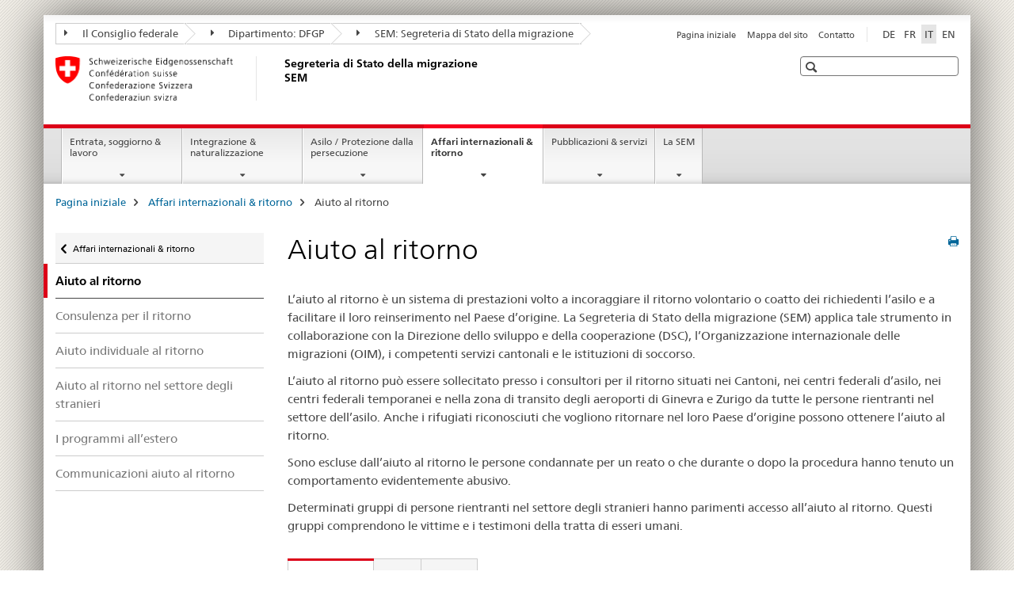

--- FILE ---
content_type: text/html;charset=utf-8
request_url: https://www.rhf.admin.ch/sem/it/home/international-rueckkehr/rueckkehrhilfe.html
body_size: 12113
content:

<!DOCTYPE HTML>
<!--[if lt IE 7 ]> <html lang="it" class="no-js ie6 oldie"> <![endif]-->
<!--[if IE 7 ]> <html lang="it" class="no-js ie7 oldie"> <![endif]-->
<!--[if IE 8 ]> <html lang="it" class="no-js ie8 oldie"> <![endif]-->
<!--[if IE 9 ]> <html lang="it" class="no-js ie9"> <![endif]-->
<!--[if gt IE 9 ]><!--><html lang="it" class="no-js no-ie"> <!--<![endif]-->


    
<head>
    
    


	
	
		<title>Aiuto al ritorno</title>
	
	


<meta charset="utf-8" />
<meta http-equiv="X-UA-Compatible" content="IE=edge" />
<meta name="viewport" content="width=device-width, initial-scale=1.0" />
<meta http-equiv="cleartype" content="on" />


	<meta name="msapplication-TileColor" content="#ffffff"/>
	<meta name="msapplication-TileImage" content="/etc/designs/core/frontend/guidelines/img/ico/mstile-144x144.png"/>
	<meta name="msapplication-config" content="/etc/designs/core/frontend/guidelines/img/ico/browserconfig.xml"/>



	
	
		
	


	<meta name="keywords" content="Dossier,Ritorno e aiuto al ritorno" />




<meta name="language" content="it" />
<meta name="author" content="Segreteria di Stato della migrazione " />




	<!-- current page in other languages -->
	
		<link rel="alternate" type="text/html" href="/sem/de/home/international-rueckkehr/rueckkehrhilfe.html" hreflang="de" lang="de"/>
	
		<link rel="alternate" type="text/html" href="/sem/en/home/international-rueckkehr/rueckkehrhilfe.html" hreflang="en" lang="en"/>
	
		<link rel="alternate" type="text/html" href="/sem/it/home/international-rueckkehr/rueckkehrhilfe.html" hreflang="it" lang="it"/>
	
		<link rel="alternate" type="text/html" href="/sem/fr/home/international-rueckkehr/rueckkehrhilfe.html" hreflang="fr" lang="fr"/>
	




	<meta name="twitter:card" content="summary"/>
	
	
		<meta property="og:url" content="https://www.sem.admin.ch/sem/it/home/international-rueckkehr/rueckkehrhilfe.html"/>
	
	<meta property="og:type" content="article"/>
	
		<meta property="og:title" content="Aiuto al ritorno"/>
	
	
	






    









	<!--style type="text/css" id="antiClickjack">body{display:none !important;}</style-->
	<script type="text/javascript">

		var styleElement = document.createElement('STYLE');
		styleElement.setAttribute('id', 'antiClickjack');
		styleElement.setAttribute('type', 'text/css');
		styleElement.innerHTML = 'body {display:none !important;}';
		document.getElementsByTagName('HEAD')[0].appendChild(styleElement);

		if (self === top) {
			var antiClickjack = document.getElementById("antiClickjack");
			antiClickjack.parentNode.removeChild(antiClickjack);
		} else {
			top.location = self.location;
		}
	</script>




<script src="/etc.clientlibs/clientlibs/granite/jquery.min.js"></script>
<script src="/etc.clientlibs/clientlibs/granite/utils.min.js"></script>



	<script>
		Granite.I18n.init({
			locale: "it",
			urlPrefix: "/libs/cq/i18n/dict."
		});
	</script>



	<link rel="stylesheet" href="/etc/designs/core/frontend/guidelines.min.css" type="text/css">

	<link rel="stylesheet" href="/etc/designs/core/frontend/modules.min.css" type="text/css">

	
	<link rel="shortcut icon" href="/etc/designs/core/frontend/guidelines/img/ico/favicon.ico">
	<link rel="apple-touch-icon" sizes="57x57" href="/etc/designs/core/frontend/guidelines/img/ico/apple-touch-icon-57x57.png"/>
	<link rel="apple-touch-icon" sizes="114x114" href="/etc/designs/core/frontend/guidelines/img/ico/apple-touch-icon-114x114.png"/>
	<link rel="apple-touch-icon" sizes="72x72" href="/etc/designs/core/frontend/guidelines/img/ico/apple-touch-icon-72x72.png"/>
	<link rel="apple-touch-icon" sizes="144x144" href="/etc/designs/core/frontend/guidelines/img/ico/apple-touch-icon-144x144.png"/>
	<link rel="apple-touch-icon" sizes="60x60" href="/etc/designs/core/frontend/guidelines/img/ico/apple-touch-icon-60x60.png"/>
	<link rel="apple-touch-icon" sizes="120x120" href="/etc/designs/core/frontend/guidelines/img/ico/apple-touch-icon-120x120.png"/>
	<link rel="apple-touch-icon" sizes="76x76" href="/etc/designs/core/frontend/guidelines/img/ico/apple-touch-icon-76x76.png"/>
	<link rel="icon" type="image/png" href="/etc/designs/core/frontend/guidelines/img/ico/favicon-96x96.png" sizes="96x96"/>
	<link rel="icon" type="image/png" href="/etc/designs/core/frontend/guidelines/img/ico/favicon-16x16.png" sizes="16x16"/>
	<link rel="icon" type="image/png" href="/etc/designs/core/frontend/guidelines/img/ico/favicon-32x32.png" sizes="32x32"/>







	<!--[if lt IE 9]>
		<script src="https://cdnjs.cloudflare.com/polyfill/v2/polyfill.js?version=4.8.0"></script>
	<![endif]-->



    



    
        

	

    

</head>


    

<body class="mod mod-layout   skin-layout-template-contentpagewide" data-glossary="/sem/it/home.glossaryjs.json">

<div class="mod mod-contentpage">
<ul class="access-keys" role="navigation">
    <li><a href="/sem/it/home.html" accesskey="0">Homepage</a></li>
    
    <li><a href="#main-navigation" accesskey="1">Main navigation</a></li>
    
    
    <li><a href="#content" accesskey="2">Content area</a></li>
    
    
    <li><a href="#site-map" accesskey="3">Sitemap</a></li>
    
    
    <li><a href="#search-field" accesskey="4">Search</a></li>
    
</ul>
</div>

<!-- begin: container -->
<div class="container container-main">

    


<header style="background-size: cover; background-image:" role="banner">
	

	<div class="clearfix">
		
			


	



	<nav class="navbar treecrumb pull-left">

		
		
			<h2 class="sr-only">Segreteria di Stato della migrazione SEM</h2>
		

		
			
				<ul class="nav navbar-nav">
				

						

						
						<li class="dropdown">
							
							
								
									<a id="federalAdministration-dropdown" href="#" aria-label="Il Consiglio federale" class="dropdown-toggle" data-toggle="dropdown"><span class="icon icon--right"></span> Il Consiglio federale</a>
								
								
							

							
								
								<ul class="dropdown-menu" role="menu" aria-labelledby="federalAdministration-dropdown">
									
										
										<li class="dropdown-header">
											
												
													<a href="https://www.admin.ch/gov/it/pagina-iniziale.html" aria-label="Amministrazione federale admin.ch" target="_blank" title="">Amministrazione federale admin.ch</a>
												
												
											

											
											
												
													<ul>
														<li>
															
																
																
																
																	<a href="https://www.bk.admin.ch/bk/it/home.html" aria-label="CaF: Cancelleria federale" target="_blank" title=""> CaF: Cancelleria federale</a>
																
															
														</li>
													</ul>
												
											
												
													<ul>
														<li>
															
																
																
																
																	<a href="https://www.eda.admin.ch/eda/it/dfae.html" aria-label="DFAE: Dipartimento federale degli affari esteri" target="_blank" title=""> DFAE: Dipartimento federale degli affari esteri</a>
																
															
														</li>
													</ul>
												
											
												
													<ul>
														<li>
															
																
																
																
																	<a href="https://www.edi.admin.ch/edi/it/home.html" aria-label="DFI: Dipartimento federale dell&#39;interno" target="_blank" title=""> DFI: Dipartimento federale dell&#39;interno</a>
																
															
														</li>
													</ul>
												
											
												
													<ul>
														<li>
															
																
																
																
																	<a href="https://www.ejpd.admin.ch/ejpd/it/home.html" aria-label="DFGP: Dipartimento federale di giustizia e polizia" target="_blank" title=""> DFGP: Dipartimento federale di giustizia e polizia</a>
																
															
														</li>
													</ul>
												
											
												
													<ul>
														<li>
															
																
																
																
																	<a href="https://www.vbs.admin.ch/it/home.html" aria-label="DDPS: Dipartimento federale della difesa, della protezione della popolazione e dello sport" target="_blank" title=""> DDPS: Dipartimento federale della difesa, della protezione della popolazione e dello sport</a>
																
															
														</li>
													</ul>
												
											
												
													<ul>
														<li>
															
																
																
																
																	<a href="https://www.efd.admin.ch/efd/it/home.html" aria-label="DFF: Dipartimento federale delle finanze" target="_blank" title=""> DFF: Dipartimento federale delle finanze</a>
																
															
														</li>
													</ul>
												
											
												
													<ul>
														<li>
															
																
																
																
																	<a href="https://www.wbf.admin.ch/wbf/it/home.html" aria-label="DEFR: Dipartimento federale dell&#39;economia, della formazione e della ricerca" target="_blank" title=""> DEFR: Dipartimento federale dell&#39;economia, della formazione e della ricerca</a>
																
															
														</li>
													</ul>
												
											
												
													<ul>
														<li>
															
																
																
																
																	<a href="https://www.uvek.admin.ch/uvek/it/home.html" aria-label="DATEC: Dipartimento federale dell&#39;ambiente, dei trasporti, dell&#39;energia e delle comunicazioni" target="_blank" title=""> DATEC: Dipartimento federale dell&#39;ambiente, dei trasporti, dell&#39;energia e delle comunicazioni</a>
																
															
														</li>
													</ul>
												
											
										</li>
									
								</ul>
							
						</li>
					

						

						
						<li class="dropdown">
							
							
								
									<a id="departement-dropdown" href="#" aria-label="Dipartimento: DFGP" class="dropdown-toggle" data-toggle="dropdown"><span class="icon icon--right"></span> Dipartimento: DFGP</a>
								
								
							

							
								
								<ul class="dropdown-menu" role="menu" aria-labelledby="departement-dropdown">
									
										
										<li class="dropdown-header">
											
												
													<a href="/ejpd/it/home.html" aria-label="Dipartimento: DFGP" data-skipextcss="true" target="_blank">Dipartimento: DFGP</a>
												
												
											

											
											
												
													<ul>
														<li>
															
																
																
																
																	<a href="https://www.bj.admin.ch/bj/it/home.html" aria-label="UFG: Ufficio federale di giustizia" target="_blank" title=""> UFG: Ufficio federale di giustizia</a>
																
															
														</li>
													</ul>
												
											
												
													<ul>
														<li>
															
																
																
																
																	<a href="https://www.fedpol.admin.ch/fedpol/it/home.html" aria-label="fedpol: Ufficio federale di polizia" target="_blank" title=""> fedpol: Ufficio federale di polizia</a>
																
															
														</li>
													</ul>
												
											
												
													<ul>
														<li>
															
																
																
																
																	<a href="https://www.sem.admin.ch" aria-label="SEM: Segreteria di Stato della migrazione" target="_blank" title=""> SEM: Segreteria di Stato della migrazione</a>
																
															
														</li>
													</ul>
												
											
												
													<ul>
														<li>
															
																
																
																
																	<a href="https://www.esbk.admin.ch/esbk/it/home.html" aria-label="CFCG: Commissione federale delle case da gioco" target="_blank" title=""> CFCG: Commissione federale delle case da gioco</a>
																
															
														</li>
													</ul>
												
											
												
													<ul>
														<li>
															
																
																
																
																	<a href="https://www.eschk.admin.ch/eschk/it/home.html" aria-label="CAF: Commissione arbitrale federale per la gestione dei diritti d’autore e dei diritti affini" target="_blank" title=""> CAF: Commissione arbitrale federale per la gestione dei diritti d’autore e dei diritti affini</a>
																
															
														</li>
													</ul>
												
											
												
													<ul>
														<li>
															
																
																
																
																	<a href="https://www.nkvf.admin.ch/nkvf/it/home.html" aria-label="CNPT: Commissione nazionale per la prevenzione della tortura" target="_blank" title=""> CNPT: Commissione nazionale per la prevenzione della tortura</a>
																
															
														</li>
													</ul>
												
											
												
													<ul>
														<li>
															
																
																
																
																	<a href="https://www.ige.ch/it/" aria-label="IPI: Istituto federale della proprietà intellettuale" target="_blank" title=""> IPI: Istituto federale della proprietà intellettuale</a>
																
															
														</li>
													</ul>
												
											
												
													<ul>
														<li>
															
																
																
																
																	<a href="https://www.isdc.ch/it/" aria-label="ISDC: Istituto svizzero di diritto comparato" target="_blank" title=""> ISDC: Istituto svizzero di diritto comparato</a>
																
															
														</li>
													</ul>
												
											
												
													<ul>
														<li>
															
																
																
																
																	<a href="https://www.metas.ch/metas/it/home.html" aria-label="METAS: Istituto federale di metrologia" target="_blank" title=""> METAS: Istituto federale di metrologia</a>
																
															
														</li>
													</ul>
												
											
												
													<ul>
														<li>
															
																
																
																
																	<a href="https://www.rab-asr.ch/#/?lang=it" aria-label="ASR: Autorità federale di sorveglianza dei revisori" target="_blank" title=""> ASR: Autorità federale di sorveglianza dei revisori</a>
																
															
														</li>
													</ul>
												
											
												
													<ul>
														<li>
															
																
																
																
																	<a href="https://www.isc-ejpd.admin.ch/isc/it/home.html" aria-label="CSI-DFGP: Centro servizi informatici" target="_blank" title=""> CSI-DFGP: Centro servizi informatici</a>
																
															
														</li>
													</ul>
												
											
												
													<ul>
														<li>
															
																
																
																
																	<a href="https://www.li.admin.ch/it" aria-label="Servizio Sorveglianza della corrispondenza postale e del traffico delle telecomunicazioni" target="_blank" title=""> Servizio Sorveglianza della corrispondenza postale e del traffico delle telecomunicazioni</a>
																
															
														</li>
													</ul>
												
											
										</li>
									
								</ul>
							
						</li>
					

						

						
						<li class="dropdown">
							
							
								
								
									<a id="federalOffice-dropdown" href="#" aria-label="SEM: Segreteria di Stato della migrazione" class="dropdown-toggle"><span class="icon icon--right"></span> SEM: Segreteria di Stato della migrazione</a>
								
							

							
						</li>
					
				</ul>
			
			
		
	</nav>




		

		
<!-- begin: metanav -->
<section class="nav-services clearfix">
	
	
		


	
	<h2>Aiuto al ritorno</h2>

	

		
		

		<nav class="nav-lang">
			<ul>
				
					<li>
						
							
							
								<a href="/sem/de/home/international-rueckkehr/rueckkehrhilfe.html" lang="de" title="tedesco" aria-label="tedesco">DE</a>
							
							
						
					</li>
				
					<li>
						
							
							
								<a href="/sem/fr/home/international-rueckkehr/rueckkehrhilfe.html" lang="fr" title="francese" aria-label="francese">FR</a>
							
							
						
					</li>
				
					<li>
						
							
								<a class="active" lang="it" title="italiano selected" aria-label="italiano selected">IT</a>
							
							
							
						
					</li>
				
					<li>
						
							
							
								<a href="/sem/en/home/international-rueckkehr/rueckkehrhilfe.html" lang="en" title="inglese" aria-label="inglese">EN</a>
							
							
						
					</li>
				
			</ul>
		</nav>

	


		
		

    
        
            
            

                
                <h2 class="sr-only">Service navigation</h2>

                <nav class="nav-service">
                    <ul>
                        
                        
                            <li><a href="/sem/it/home.html" title="Pagina iniziale" aria-label="Pagina iniziale" data-skipextcss="true">Pagina iniziale</a></li>
                        
                            <li><a href="/sem/it/home/sitemap.html" title="Mappa del sito" aria-label="Mappa del sito" data-skipextcss="true">Mappa del sito</a></li>
                        
                            <li><a href="/sem/it/home/sem/kontakt.html" title="Contatto" aria-label="Contatto" data-skipextcss="true">Contatto</a></li>
                        
                    </ul>
                </nav>

            
        
    


	
	
</section>
<!-- end: metanav -->

	</div>

	
		

	
	
		
<div class="mod mod-logo">
    
        
        
            
                <a href="/sem/it/home.html" class="brand  hidden-xs" id="logo" title="Pagina iniziale" aria-label="Pagina iniziale">
                    
                        
                            <img src="/sem/it/_jcr_content/logo/image.imagespooler.png/1594632078809/logo.png" alt="Segreteria di Stato della migrazione SEM"/>
                        
                        
                    
                    <h2 id="logo-desktop-departement">Segreteria di Stato della migrazione SEM
                    </h2>
                </a>
                
            
        
    
</div>

	


	

 	
		


	



	
	
		

<div class="mod mod-searchfield">

	
		

		
			

			<!-- begin: sitesearch desktop-->
			<div class="mod mod-searchfield global-search global-search-standard">
				<form action="/sem/it/home/suche.html" class="form-horizontal form-search pull-right">
					<h2 class="sr-only">Ricerca</h2>
					<label for="search-field" class="sr-only"></label>
					<input id="search-field" name="query" class="form-control search-field" type="text" placeholder=""/>
                    <button class="icon icon--search icon--before" tabindex="0" role="button">
                        <span class="sr-only"></span>
                    </button>
                    <button class="icon icon--close icon--after search-reset" tabindex="0" role="button"><span class="sr-only"></span></button>
					<div class="search-results">
						<div class="search-results-list"></div>
					</div>
				</form>
			</div>
			<!-- end: sitesearch desktop-->

		
	

</div>

	



	

	

 	


</header>



    


	
	
		

<div class="mod mod-mainnavigation">

	<!-- begin: mainnav -->
	<div class="nav-main yamm navbar" id="main-navigation">

		<h2 class="sr-only">
			Navigation
		</h2>

		
			


<!-- mobile mainnav buttonbar -->
 <section class="nav-mobile">
	<div class="table-row">
		<div class="nav-mobile-header">
			<div class="table-row">
				<span class="nav-mobile-logo">
					
						
						
							<img src="/etc/designs/core/frontend/guidelines/img/swiss.svg" onerror="this.onerror=null; this.src='/etc/designs/core/frontend/guidelines/img/swiss.png'" alt="Segreteria di Stato della migrazione "/>
						
					
				</span>
				<h2>
					<a href="/sem/it/home.html" title="Pagina iniziale" aria-label="Pagina iniziale">Segreteria di Stato della migrazione</a>
				</h2>
			</div>
		</div>
		<div class="table-cell dropdown">
			<a href="#" class="nav-mobile-menu dropdown-toggle" data-toggle="dropdown">
				<span class="icon icon--menu"></span>
			</a>
			<div class="drilldown dropdown-menu" role="menu">
				<div class="drilldown-container">
					<nav class="nav-page-list">
						
							<ul aria-controls="submenu">
								
									
									
										<li>
											
												
												
													<a href="/sem/it/home/themen.html">Entrata, soggiorno &amp; lavoro</a>
												
											
										</li>
									
								
							</ul>
						
							<ul aria-controls="submenu">
								
									
									
										<li>
											
												
												
													<a href="/sem/it/home/integration-einbuergerung.html">Integrazione &amp; naturalizzazione</a>
												
											
										</li>
									
								
							</ul>
						
							<ul aria-controls="submenu">
								
									
									
										<li>
											
												
												
													<a href="/sem/it/home/asyl.html">Asilo / Protezione dalla persecuzione</a>
												
											
										</li>
									
								
							</ul>
						
							<ul aria-controls="submenu">
								
									
									
										<li>
											
												
												
													<a href="/sem/it/home/international-rueckkehr.html">Affari internazionali &amp; ritorno</a>
												
											
										</li>
									
								
							</ul>
						
							<ul aria-controls="submenu">
								
									
									
										<li>
											
												
												
													<a href="/sem/it/home/publiservice.html">Pubblicazioni &amp; servizi</a>
												
											
										</li>
									
								
							</ul>
						
							<ul aria-controls="submenu">
								
									
									
										<li>
											
												
												
													<a href="/sem/it/home/sem.html">La SEM</a>
												
											
										</li>
									
								
							</ul>
						

						<button class="yamm-close-bottom" aria-label="Chiudere">
							<span class="icon icon--top" aria-hidden="true"></span>
						</button>
					</nav>
				</div>
			</div>
		</div>
		<div class="table-cell dropdown">
			<a href="#" class="nav-mobile-menu dropdown-toggle" data-toggle="dropdown">
				<span class="icon icon--search"></span>
			</a>
			<div class="dropdown-menu" role="menu">
				
				



	
		


<div class="mod mod-searchfield">

    
        <div class="mod mod-searchfield global-search global-search-mobile">
            <form action="/sem/it/home/suche.html" class="form  mod-searchfield-mobile" role="form">
                <h2 class="sr-only">Ricerca</h2>
                <label for="search-field-phone" class="sr-only">
                    
                </label>
                <input id="search-field-phone" name="query" class="search-input form-control" type="text" placeholder=""/>
                <button class="icon icon--search icon--before" tabindex="0" role="button">
                    <span class="sr-only"></span>
                </button>
                <button class="icon icon--close icon--after search-reset" tabindex="0" role="button"><span class="sr-only"></span></button>

                <div class="search-results">
                    <div class="search-results-list"></div>
                </div>
            </form>
        </div>
    

</div>

	
	


				
			</div>
		</div>
	</div>
</section>

		

		
		<ul class="nav navbar-nav" aria-controls="submenu">

			
			

				
                
				

				<li class="dropdown yamm-fw  ">
					
						
			      		
							<a href="/sem/it/home/themen.html" aria-label="Entrata, soggiorno &amp; lavoro" class="dropdown-toggle" data-toggle="dropdown" data-url="/sem/it/home/themen/_jcr_content/par.html">Entrata, soggiorno &amp; lavoro</a>
							
							<ul class="dropdown-menu" role="menu" aria-controls="submenu">
								<li>
									<div class="yamm-content container-fluid">
										<div class="row">
											<div class="col-sm-12">
												<button class="yamm-close btn btn-link icon icon--after icon--close pull-right">Chiudere</button>
											</div>
										</div>
										<div class="row">
											<div class="col-md-12 main-column">

											</div>
										</div>
										<br><br><br>
										<button class="yamm-close-bottom" aria-label="Chiudere"><span class="icon icon--top"></span></button>
									</div>
								</li>
							</ul>
						
					
				</li>
			

				
                
				

				<li class="dropdown yamm-fw  ">
					
						
			      		
							<a href="/sem/it/home/integration-einbuergerung.html" aria-label="Integrazione &amp; naturalizzazione" class="dropdown-toggle" data-toggle="dropdown" data-url="/sem/it/home/integration-einbuergerung/_jcr_content/par.html">Integrazione &amp; naturalizzazione</a>
							
							<ul class="dropdown-menu" role="menu" aria-controls="submenu">
								<li>
									<div class="yamm-content container-fluid">
										<div class="row">
											<div class="col-sm-12">
												<button class="yamm-close btn btn-link icon icon--after icon--close pull-right">Chiudere</button>
											</div>
										</div>
										<div class="row">
											<div class="col-md-12 main-column">

											</div>
										</div>
										<br><br><br>
										<button class="yamm-close-bottom" aria-label="Chiudere"><span class="icon icon--top"></span></button>
									</div>
								</li>
							</ul>
						
					
				</li>
			

				
                
				

				<li class="dropdown yamm-fw  ">
					
						
			      		
							<a href="/sem/it/home/asyl.html" aria-label="Asilo / Protezione dalla persecuzione" class="dropdown-toggle" data-toggle="dropdown" data-url="/sem/it/home/asyl/_jcr_content/par.html">Asilo / Protezione dalla persecuzione</a>
							
							<ul class="dropdown-menu" role="menu" aria-controls="submenu">
								<li>
									<div class="yamm-content container-fluid">
										<div class="row">
											<div class="col-sm-12">
												<button class="yamm-close btn btn-link icon icon--after icon--close pull-right">Chiudere</button>
											</div>
										</div>
										<div class="row">
											<div class="col-md-12 main-column">

											</div>
										</div>
										<br><br><br>
										<button class="yamm-close-bottom" aria-label="Chiudere"><span class="icon icon--top"></span></button>
									</div>
								</li>
							</ul>
						
					
				</li>
			

				
                
				

				<li class="dropdown yamm-fw  current">
					
						
			      		
							<a href="/sem/it/home/international-rueckkehr.html" aria-label="Affari internazionali &amp; ritorno" class="dropdown-toggle" data-toggle="dropdown" data-url="/sem/it/home/international-rueckkehr/_jcr_content/par.html">Affari internazionali &amp; ritorno<span class="sr-only">current page</span></a>
							
							<ul class="dropdown-menu" role="menu" aria-controls="submenu">
								<li>
									<div class="yamm-content container-fluid">
										<div class="row">
											<div class="col-sm-12">
												<button class="yamm-close btn btn-link icon icon--after icon--close pull-right">Chiudere</button>
											</div>
										</div>
										<div class="row">
											<div class="col-md-12 main-column">

											</div>
										</div>
										<br><br><br>
										<button class="yamm-close-bottom" aria-label="Chiudere"><span class="icon icon--top"></span></button>
									</div>
								</li>
							</ul>
						
					
				</li>
			

				
                
				

				<li class="dropdown yamm-fw  ">
					
						
			      		
							<a href="/sem/it/home/publiservice.html" aria-label="Pubblicazioni &amp; servizi" class="dropdown-toggle" data-toggle="dropdown" data-url="/sem/it/home/publiservice/_jcr_content/par.html">Pubblicazioni &amp; servizi</a>
							
							<ul class="dropdown-menu" role="menu" aria-controls="submenu">
								<li>
									<div class="yamm-content container-fluid">
										<div class="row">
											<div class="col-sm-12">
												<button class="yamm-close btn btn-link icon icon--after icon--close pull-right">Chiudere</button>
											</div>
										</div>
										<div class="row">
											<div class="col-md-12 main-column">

											</div>
										</div>
										<br><br><br>
										<button class="yamm-close-bottom" aria-label="Chiudere"><span class="icon icon--top"></span></button>
									</div>
								</li>
							</ul>
						
					
				</li>
			

				
                
				

				<li class="dropdown yamm-fw  ">
					
						
			      		
							<a href="/sem/it/home/sem.html" aria-label="La SEM" class="dropdown-toggle" data-toggle="dropdown" data-url="/sem/it/home/sem/_jcr_content/par.html">La SEM</a>
							
							<ul class="dropdown-menu" role="menu" aria-controls="submenu">
								<li>
									<div class="yamm-content container-fluid">
										<div class="row">
											<div class="col-sm-12">
												<button class="yamm-close btn btn-link icon icon--after icon--close pull-right">Chiudere</button>
											</div>
										</div>
										<div class="row">
											<div class="col-md-12 main-column">

											</div>
										</div>
										<br><br><br>
										<button class="yamm-close-bottom" aria-label="Chiudere"><span class="icon icon--top"></span></button>
									</div>
								</li>
							</ul>
						
					
				</li>
			
		</ul>
	</div>
</div>

	



    

<!-- begin: main -->
<div class="container-fluid hidden-xs">
	<div class="row">
		<div class="col-sm-12">
			
	


<div class="mod mod-breadcrumb">
	<h2 id="br1" class="sr-only">Breadcrumb</h2>
	<ol class="breadcrumb" role="menu" aria-labelledby="br1">
		
			<li><a href="/sem/it/home.html" title="Pagina iniziale" aria-label="Pagina iniziale">Pagina iniziale</a><span class="icon icon--greater"></span></li>
		
			<li><a href="/sem/it/home/international-rueckkehr.html" title="Affari internazionali &amp; ritorno" aria-label="Affari internazionali &amp; ritorno">Affari internazionali &amp; ritorno</a><span class="icon icon--greater"></span></li>
		
		<li class="active" role="presentation">Aiuto al ritorno</li>
	</ol>
</div>

	
		</div>
	</div>
</div>



	
	
		<div class="container-fluid">
			

<div class="row">
	<div class="col-sm-4 col-md-3 drilldown">
		

<div class="mod mod-leftnavigation">

		<a href="#collapseSubNav" data-toggle="collapse" class="collapsed visible-xs">Unternavigation</a>
		<div class="drilldown-container">
			<nav class="nav-page-list">
				
					<a href="/sem/it/home/international-rueckkehr.html" class="icon icon--before icon--less visible-xs">Ritornare</a>

					<a href="/sem/it/home/international-rueckkehr.html" class="icon icon--before icon--less"><span class="sr-only">Ritornare </span>Affari internazionali & ritorno</a>
				
				<ul>
					
						
							
								<li class="list-emphasis active">
									<span>Aiuto al ritorno</span> <span class="sr-only"></span>
								</li>
							
							
						
					

					
					
					

					
						
							
							
								
									
									
										<li>
											<a href="/sem/it/home/international-rueckkehr/rueckkehrhilfe/rueckkehrberatung.html">Consulenza per il ritorno </a>
										</li>
									
								
							
						
					
						
							
							
								
									
									
										<li>
											<a href="/sem/it/home/international-rueckkehr/rueckkehrhilfe/individuelle-rkh.html">Aiuto individuale al ritorno</a>
										</li>
									
								
							
						
					
						
							
							
								
									
									
										<li>
											<a href="/sem/it/home/international-rueckkehr/rueckkehrhilfe/rkh-aig.html">Aiuto al ritorno nel settore degli stranieri</a>
										</li>
									
								
							
						
					
						
							
							
								
									
									
										<li>
											<a href="/sem/it/home/international-rueckkehr/rueckkehrhilfe/programme-im-ausland.html">I programmi all’estero</a>
										</li>
									
								
							
						
					
						
							
							
								
									
									
										<li>
											<a href="/sem/it/home/international-rueckkehr/rueckkehrhilfe/rueko.html">Communicazioni aiuto al ritorno</a>
										</li>
									
								
							
						
					
				</ul>
			</nav>
		</div>

</div>

	</div>
	<div class="col-sm-8 col-md-9 main-column main-content js-glossary-context" id="content">
    	

<div class="visible-xs visible-sm">
	<p><a href="#context-sidebar" class="icon icon--before icon--root">Navigazione</a></p>
</div>

<div class="contentHead">
	



<div class="mod mod-backtooverview">
	
</div>


	
	


	
	
		<a href="javascript:$.printPreview.printPreview()" onclick="" class="icon icon--before icon--print pull-right" title="Stampa la pagina"></a>
	




	
	

<div class="mod mod-contentpagefull">
    <h1 class="text-inline">Aiuto al ritorno</h1>
</div>

</div>	






<div class="mod mod-textimage">
    
<div class="clearfix">
    
        
        

            
                
                
                    
                
            
            
            
            <p>L’aiuto al ritorno è un sistema di prestazioni volto a incoraggiare il ritorno volontario o coatto dei richiedenti l’asilo e a facilitare il loro reinserimento nel Paese d’origine. La Segreteria di Stato della migrazione (SEM) applica tale strumento in collaborazione con la Direzione dello sviluppo e della cooperazione (DSC), l’Organizzazione internazionale delle migrazioni (OIM), i competenti servizi cantonali e le istituzioni di soccorso.</p>
<p>L’aiuto al ritorno può essere sollecitato presso i consultori per il ritorno situati nei Cantoni, nei centri federali d’asilo, nei centri federali temporanei e nella zona di transito degli aeroporti di Ginevra e Zurigo da tutte le persone rientranti nel settore dell’asilo. Anche i rifugiati riconosciuti che vogliono ritornare nel loro Paese d’origine possono ottenere l’aiuto al ritorno.</p>
<p>Sono escluse dall’aiuto al ritorno le persone condannate per un reato o che durante o dopo la procedura hanno tenuto un comportamento evidentemente abusivo.</p>
<p>Determinati gruppi di persone rientranti nel settore degli stranieri hanno parimenti accesso all’aiuto al ritorno. Questi gruppi comprendono le vittime e i testimoni della tratta di esseri umani. </p>

            
        
    
</div>

</div>

<div class="mod mod-tabs">
    
    
        
        
            
                
                

                    
                        <a id="context-sidebar"></a>
                        
                    

                    <!-- Nav tabs -->
                    <ul class="nav nav-tabs">
                        

                        
                            
                            
                            
                            

                            

                            <li class="active">
                                <a href="#tab__content_sem_it_home_international-rueckkehr_rueckkehrhilfe_jcr_content_par_rel_0002" data-toggle="tab">
                                    
                                        
                                        
                                            Documenti
                                        
                                    
                                </a>
                            </li>

                        
                            
                            
                            
                            

                            

                            <li >
                                <a href="#tab0__content_sem_it_home_international-rueckkehr_rueckkehrhilfe_jcr_content_par_rel_0002" data-toggle="tab">
                                    
                                        
                                        
                                            Link
                                        
                                    
                                </a>
                            </li>

                        
                            
                            
                            
                            

                            

                            <li >
                                <a href="#tab_0__content_sem_it_home_international-rueckkehr_rueckkehrhilfe_jcr_content_par_rel_0002" data-toggle="tab">
                                    
                                        
                                        
                                            Video
                                        
                                    
                                </a>
                            </li>

                        
                    </ul>

                    <!-- Tab panes -->
                    <div class="tab-content tab-border">
                        

                        
                            
                            <div class="tab-pane clearfix active" id="tab__content_sem_it_home_international-rueckkehr_rueckkehrhilfe_jcr_content_par_rel_0002">
                                <h2 class="sr-only visible-print-block">Documenti</h2>
                                






    <div class="multilist " id="id_ed26be9a654812915d921db1bb8af66f-box">

        

        

        <div class="" id="id_ed26be9a654812915d921db1bb8af66f-box-content">
            <ul class="list-unstyled ">
                
                    <li class="">
                        
                        
                        
                        
                        <a href="/dam/sem/de/data/rueckkehr/rueckkehrfoerderung/factsheet-rkh-d.pdf.download.pdf/factsheet-rkh-d.pdf" title="Factsheet Aiuto al ritorno (tedesco)" class="icon icon--before icon--pdf">Factsheet Aiuto al ritorno (tedesco)<span class="text-dimmed"> (PDF, 160 kB, 09.03.2025)</span></a></a>
                        
                    </li>
                
                    <li class="">
                        
                        
                        
                        
                        <a href="/dam/sem/fr/data/rueckkehr/rueckkehrfoerderung/factsheet-rkh-f.pdf.download.pdf/factsheet-rkh-f.pdf" title="Factsheet Aiuto al ritorno (francese)" class="icon icon--before icon--pdf">Factsheet Aiuto al ritorno (francese)<span class="text-dimmed"> (PDF, 160 kB, 09.03.2025)</span></a></a>
                        
                    </li>
                
                    <li class="line">
                        
                        
                        
                        
                        <a href="/dam/sem/en/data/rueckkehr/rueckkehrfoerderung/factsheet-rkh-e.pdf.download.pdf/factsheet-rkh-e.pdf" title="Factsheet Aiuto al ritorno (inglese)" class="icon icon--before icon--pdf">Factsheet Aiuto al ritorno (inglese)<span class="text-dimmed"> (PDF, 168 kB, 09.03.2025)</span></a></a>
                        
                            <p>(Questo documento non è disponibile in italiano)</p>
                        
                    </li>
                
            </ul>

            
        </div>

    </div>
    <link rel="stylesheet" href="/etc/designs/core/frontend/modules/multilist.min.css" type="text/css">
<script src="/etc/designs/core/frontend/modules/multilist.min.js"></script>


    <script type="text/javascript">
        $(document).ready(function () {
            Namics.multilist.init();
        });
    </script>










    <div class="multilist " id="id_3b2f9d3bd1836e0ee0f26224f292bfd9-box">

        
            <h3>
                
                    
                    Statistiche Aiuto al ritorno
                
            </h3>
        

        

        <div class="" id="id_3b2f9d3bd1836e0ee0f26224f292bfd9-box-content">
            <ul class="list-unstyled ">
                
                    <li class="">
                        
                        
                        
                        
                        <a href="/dam/sem/fr/data/rueckkehr/rueckkehrfoerderung/rueko/statistik/2025-stat-rkh.pdf.download.pdf/2025-stat-rkh-f.pdf" title="2025, premier semestre" class="icon icon--before icon--pdf">2025, premier semestre<span class="text-dimmed"> (PDF, 126 kB, 12.08.2025)</span></a></a>
                        
                    </li>
                
                    <li class="">
                        
                        
                        
                        
                        <a href="/dam/sem/fr/data/rueckkehr/rueckkehrfoerderung/rueko/statistik/2024-stat-rkh.pdf.download.pdf/2024-stat-rkh-f.pdf" title="2024" class="icon icon--before icon--pdf">2024<span class="text-dimmed"> (PDF, 114 kB, 11.02.2025)</span></a></a>
                        
                    </li>
                
                    <li class="">
                        
                        
                        
                        
                        <a href="/dam/sem/fr/data/rueckkehr/rueckkehrfoerderung/rueko/statistik/2023-stat-rkh.pdf.download.pdf/2023-stat-rkh-f.pdf" title="2023" class="icon icon--before icon--pdf">2023<span class="text-dimmed"> (PDF, 123 kB, 30.04.2024)</span></a></a>
                        
                    </li>
                
                    <li class="">
                        
                        
                        
                        
                        <a href="/dam/sem/fr/data/rueckkehr/rueckkehrfoerderung/rueko/statistik/2022-stat-rkh.pdf.download.pdf/2022-stat-rkh-f.pdf" title="2022" class="icon icon--before icon--pdf">2022<span class="text-dimmed"> (PDF, 110 kB, 03.02.2023)</span></a></a>
                        
                    </li>
                
                    <li class="">
                        
                        
                        
                        
                        <a href="/dam/sem/fr/data/rueckkehr/rueckkehrfoerderung/rueko/statistik/2021-stat-rkh.pdf.download.pdf/2021-stat-rkh.pdf" title="2021" class="icon icon--before icon--pdf">2021<span class="text-dimmed"> (PDF, 106 kB, 04.02.2022)</span></a></a>
                        
                    </li>
                
                    <li class="">
                        
                        
                        
                        
                        <a href="/dam/sem/fr/data/rueckkehr/rueckkehrfoerderung/rueko/statistik/2020-stat-rkh.pdf.download.pdf/2020-stat-rkh-f.pdf" title="2020" class="icon icon--before icon--pdf">2020<span class="text-dimmed"> (PDF, 108 kB, 21.01.2021)</span></a></a>
                        
                    </li>
                
                    <li class="">
                        
                        
                        
                        
                        <a href="/dam/sem/fr/data/rueckkehr/rueckkehrfoerderung/rueko/statistik/2019-stat-rkh.pdf.download.pdf/2019-stat-rkh-f.pdf" title="2019" class="icon icon--before icon--pdf">2019<span class="text-dimmed"> (PDF, 216 kB, 16.01.2020)</span></a></a>
                        
                    </li>
                
                    <li class="">
                        
                        
                        
                        
                        <a href="/dam/sem/fr/data/rueckkehr/rueckkehrfoerderung/rueko/statistik/2018-stat-rkh.pdf.download.pdf/2018-stat-rkh-f.pdf" title="2018" class="icon icon--before icon--pdf">2018<span class="text-dimmed"> (PDF, 218 kB, 29.01.2019)</span></a></a>
                        
                    </li>
                
                    <li class="line">
                        
                        
                        
                        
                        <a href="/dam/sem/fr/data/rueckkehr/rueckkehrfoerderung/rueko/statistik/2017-stat-rkh.pdf.download.pdf/2017-stat-rkh-f.pdf" title="2017" class="icon icon--before icon--pdf">2017<span class="text-dimmed"> (PDF, 20 kB, 18.01.2018)</span></a></a>
                        
                            <p>(Questi documenti non sono disponibili in italiano)</p>
                        
                    </li>
                
            </ul>

            
        </div>

    </div>
    

    <script type="text/javascript">
        $(document).ready(function () {
            Namics.multilist.init();
        });
    </script>










    <div class="multilist " id="id_ea5da8bfff2d313c8495acff37e7cd5f-box">

        
            <h3>
                
                    
                    Altre statistiche
                
            </h3>
        

        

        <div class="" id="id_ea5da8bfff2d313c8495acff37e7cd5f-box-content">
            <ul class="list-unstyled ">
                
                    <li class="">
                        
                        
                        
                        
                        <a href="/dam/sem/de/data/rueckkehr/rueckkehrfoerderung/rueko/statistik/stat-nation-10-jahre-d.pdf.download.pdf/stat-nation-10-jahre-d.pdf" title="Statistik nach Nationen der letzten 10 Jahre" class="icon icon--before icon--pdf">Statistik nach Nationen der letzten 10 Jahre<span class="text-dimmed"> (PDF, 127 kB, 11.02.2025)</span></a></a>
                        
                    </li>
                
                    <li class="">
                        
                        
                        
                        
                        <a href="/dam/sem/fr/data/rueckkehr/rueckkehrfoerderung/rueko/statistik/stat-nation-10-jahre-f.pdf.download.pdf/stat-nation-10-jahre-f.pdf" title="Statistique des nations des 10 dernières années" class="icon icon--before icon--pdf">Statistique des nations des 10 dernières années<span class="text-dimmed"> (PDF, 126 kB, 11.02.2025)</span></a></a>
                        
                            <p>(Questo documento non è disponibile in italiano)</p>
                        
                    </li>
                
                    <li class="">
                        
                        
                        
                        
                        <a href="/dam/sem/de/data/rueckkehr/rueckkehrfoerderung/rueko/statistik/ausreisen-lp-ab-2001-d.pdf.download.pdf/ausreisen-lp-ab-2001-d.pdf" title="Ausreisen Länderprogramme 2001–2017" class="icon icon--before icon--pdf">Ausreisen L&auml;nderprogramme 2001&ndash;2017<span class="text-dimmed"> (PDF, 68 kB, 12.02.2013)</span></a></a>
                        
                    </li>
                
                    <li class="">
                        
                        
                        
                        
                        <a href="/dam/sem/fr/data/rueckkehr/rueckkehrfoerderung/rueko/statistik/ausreisen-lp-ab-2001-f.pdf.download.pdf/ausreisen-lp-ab-2001-f.pdf" title="Départs Programme de pays 2001–2017" class="icon icon--before icon--pdf">D&eacute;parts Programme de pays 2001&ndash;2017<span class="text-dimmed"> (PDF, 71 kB, 18.01.2018)</span></a></a>
                        
                            <p>(Questo documento non è disponibile in italiano)</p>
                        
                    </li>
                
            </ul>

            
        </div>

    </div>
    

    <script type="text/javascript">
        $(document).ready(function () {
            Namics.multilist.init();
        });
    </script>






    
        
    



                            </div>
                        
                            
                            <div class="tab-pane clearfix " id="tab0__content_sem_it_home_international-rueckkehr_rueckkehrhilfe_jcr_content_par_rel_0002">
                                <h2 class="sr-only visible-print-block">Link</h2>
                                






    <div class="multilist " id="id_f7d2d4f42ea39fe1f253dac09022a528-box">

        

        

        <div class="" id="id_f7d2d4f42ea39fe1f253dac09022a528-box-content">
            <ul class="list-unstyled ">
                
                    <li class="">
                        
                        
                        
                        
                        <a data-no-replace class="" href="/sem/de/home/sem/medien/newsletters.html">Newsletter Going Home </a>
                        
                            <p>(tedesco)</p>
                        
                    </li>
                
                    <li class="line">
                        
                        
                        
                        
                        <a data-no-replace class="" href="/sem/fr/home/sem/medien/newsletters.html">Newsletter Going Home </a>
                        
                            <p>(francese)</p>
                        
                    </li>
                
                    <li class="line">
                        
                        
                        
                        
                        <a data-no-replace class=" icon icon--after icon--external" href="http://www.ch.iom.int/fr.html" target="_blank" title="">IOM Berna</a>
                        
                    </li>
                
            </ul>

            
        </div>

    </div>
    

    <script type="text/javascript">
        $(document).ready(function () {
            Namics.multilist.init();
        });
    </script>






    
        
    



                            </div>
                        
                            
                            <div class="tab-pane clearfix " id="tab_0__content_sem_it_home_international-rueckkehr_rueckkehrhilfe_jcr_content_par_rel_0002">
                                <h2 class="sr-only visible-print-block">Video</h2>
                                
<div class="mod mod-html">
	
		
		
			<style>
iframe {
	max-width: 100%;
	}
.iframe-container {
	position: relative;
	height: 0;
	padding-bottom: 56.25%;
	width: 100%;
	}
.iframe-container > iframe {
	position: absolute;
	width: 100%;
	height: 100%;
	top: 0;
	margin: 0;
	padding: 0;
	}
</style>
<h3>L’aiuto al ritorno a prima vista</h3>
<div class="iframe-container">
<iframe width="560" height="315" src="https://www.youtube-nocookie.com/embed/K1lVGdR0Dks?rel=0" frameborder="0" allow="accelerometer; autoplay; clipboard-write; encrypted-media; gyroscope; picture-in-picture" allowfullscreen></iframe>
</div>
<p>&nbsp;</p>
		
	
</div>
<div class="mod mod-html">
	
		
		
			<style>
iframe {
	max-width: 100%;
	}
.iframe-container {
	position: relative;
	height: 0;
	padding-bottom: 56.25%;
	width: 100%;
	}
.iframe-container > iframe {
	position: absolute;
	width: 100%; 
	height: 100%;
	top: 0;
	margin: 0;
	padding: 0;
	}		
</style>
<h3>Ritorno al futuro? – Voci e testimonianze sull’aiuto al ritorno</h3>
<div class="iframe-container">
<iframe width="560" height="315" src="https://www.youtube-nocookie.com/embed/Y83OVKwmXEc" title="YouTube video player" frameborder="0" allow="accelerometer; autoplay; clipboard-write; encrypted-media; gyroscope; picture-in-picture" allowfullscreen></iframe>
</div>
<p>&nbsp;</p>
		
	
</div>


    
        
    



                            </div>
                        

                    </div>

                
            
        
    
    
</div>




    
        
    


		






<div class="mod mod-backtooverview">
	
</div>




<div class="clearfix">
	





	
	
	
		
	






	<p class="pull-left">
		
		

		
			<small>
				<span class="text-dimmed">Ultima modifica&nbsp;12.08.2025</span>
			</small>
		
	</p>


	
	


	<p class="pull-right">
		<small>
			
				<a href="#" class="icon icon--before icon--power hidden-print">
					Inizio pagina
				</a>
			
		</small>
	</p>
 
</div>


	
		


	

	
<div class="mod mod-socialshare">
	

	<div class="social-sharing" aria-labelledby="social_share">
		<label id="social_share" class="sr-only">Social share</label>
		
			<a href="#" aria-label="Facebook" data-analytics="facebook" onclick="window.open('https://www.facebook.com/sharer/sharer.php?u='+encodeURIComponent(location.href), 'share-dialog', 'width=626,height=436'); return false;">
				<img src="/etc/designs/core/frontend/guidelines/img/FB-f-Logo__blue_29.png" width="16px" height="16px" alt="">
			</a>
		
		
		
			<a href="#" aria-label="Twitter" data-analytics="twitter" onclick="window.open('http://twitter.com/share?text='+encodeURIComponent('Aiuto al ritorno')+'&url='+encodeURIComponent(location.href), 'share-dialog', 'width=626,height=436'); return false;">
				<img src="/etc/designs/core/frontend/guidelines/img/Twitter_logo_blue.png" width="16px" height="16px" alt="">
			</a>
		

		
			<a href="#" aria-label="Xing" data-analytics="xing" onclick="window.open('https://www.xing.com/spi/shares/new?url='+encodeURIComponent(location.href), 'share-dialog', 'width=600,height=450'); return false;">
				<img src="/etc/designs/core/frontend/assets/img/ico-xing.png" width="16px" height="16px" alt=""/>
			</a>
		

		
			<a href="#" aria-label="LinkedIn" data-analytics="linkedin" onclick="window.open('https://www.linkedin.com/shareArticle?mini=true&url='+encodeURIComponent(location.href), 'share-dialog', 'width=600,height=450'); return false;">
				<img src="/etc/designs/core/frontend/assets/img/ico-linkedin.png" width="16px" height="16px" alt=""/>
			</a>
		
	</div>
</div>

	
	

	

    </div>

</div>

		</div>
	

<!-- end: main -->


    <span class="visible-print">https://www.sem.admin.ch/content/sem/it/home/international-rueckkehr/rueckkehrhilfe.html</span>

    
<footer role="contentinfo">
	<h2 class="sr-only">Footer</h2>

  

  

  
  

  	

    
        
            <div class="container-fluid footer-service">
                <h3>Segreteria di Stato della migrazione </h3>
                <nav>
                    <ul>
                        
                        
                            <li><a href="/sem/it/home.html" title="Pagina iniziale" aria-label="Pagina iniziale">Pagina iniziale</a></li>
                        
                            <li><a href="/sem/it/home/sitemap.html" title="Mappa del sito" aria-label="Mappa del sito">Mappa del sito</a></li>
                        
                            <li><a href="/sem/it/home/sem/kontakt.html" title="Contatto" aria-label="Contatto">Contatto</a></li>
                        
                    </ul>
                </nav>
            </div>
        
    



	

    	
			
			
				
					
<div class="site-map">
	<h2 class="sr-only">Footer</h2>

	<a href="#site-map" data-target="#site-map" data-toggle="collapse" class="site-map-toggle collapsed">Sitemap</a>

	<div class="container-fluid" id="site-map">
		<div class="col-sm-6 col-md-3">
			


<div class="mod mod-linklist">
	
	



	
		
		
			
				
					
						
					
					
				

				
					
					
						<h3>Entrata, soggiorno &amp; lavoro</h3>
					
				

			
			
			
				
				
					<ul class="list-unstyled">
						
							<li>
								
									
										<a href="/sem/it/home/themen/einreise.html" title="Entrata" aria-label="Entrata" data-skipextcss="true">Entrata</a>
									
									
								
							</li>
						
							<li>
								
									
										<a href="/sem/it/home/themen/aufenthalt.html" title="Soggiorno" aria-label="Soggiorno" data-skipextcss="true">Soggiorno</a>
									
									
								
							</li>
						
							<li>
								
									
										<a href="/sem/it/home/themen/arbeit.html" title="Lavoro" aria-label="Lavoro" data-skipextcss="true">Lavoro</a>
									
									
								
							</li>
						
							<li>
								
									
										<a href="/sem/it/home/themen/fza_schweiz-eu-efta.html" title="Libera circolazione delle persone Svizzera &ndash; UE/AELS" aria-label="Libera circolazione delle persone Svizzera &ndash; UE/AELS" data-skipextcss="true">Libera circolazione delle persone Svizzera &ndash; UE/AELS</a>
									
									
								
							</li>
						
							<li>
								
									
										<a href="/sem/it/home/themen/auslandaufenthalt.html" title="Soggiorno all&rsquo;estero" aria-label="Soggiorno all&rsquo;estero" data-skipextcss="true">Soggiorno all&rsquo;estero</a>
									
									
								
							</li>
						
					</ul>
				
			
			
		
	



	
</div>

		</div>
		<div class="col-sm-6 col-md-3">
			


<div class="mod mod-linklist">
	
	



	
		
		
			
				
					
						
					
					
				

				
					
					
						<h3>Integrazione &amp; naturalizzazione</h3>
					
				

			
			
			
				
				
					<ul class="list-unstyled">
						
							<li>
								
									
										<a href="/sem/it/home/integration-einbuergerung/integrationsfoerderung.html" title="Promozione dell&rsquo;integrazione" aria-label="Promozione dell&rsquo;integrazione" data-skipextcss="true">Promozione dell&rsquo;integrazione</a>
									
									
								
							</li>
						
							<li>
								
									
										<a href="/sem/it/home/integration-einbuergerung/innovation.html" title="Innovazione nel settore dell&rsquo;integrazione" aria-label="Innovazione nel settore dell&rsquo;integrazione" data-skipextcss="true">Innovazione nel settore dell&rsquo;integrazione</a>
									
									
								
							</li>
						
							<li>
								
									
										<a href="/sem/it/home/integration-einbuergerung/mein-beitrag.html" title="Come contribuire all&rsquo;integrazione" aria-label="Come contribuire all&rsquo;integrazione" data-skipextcss="true">Come contribuire all&rsquo;integrazione</a>
									
									
								
							</li>
						
							<li>
								
									
										<a href="/sem/it/home/integration-einbuergerung/schweizer-werden.html" title="Come diventare svizzera o svizzero" aria-label="Come diventare svizzera o svizzero" data-skipextcss="true">Come diventare svizzera o svizzero</a>
									
									
								
							</li>
						
					</ul>
				
			
			
		
	



	
</div>

		</div>
		<div class="col-sm-6 col-md-3">
			


<div class="mod mod-linklist">
	
	



	
		
		
			
				
					
						
					
					
				

				
					
					
						<h3>Asilo / Protezione dalla persecuzione</h3>
					
				

			
			
			
				
				
					<ul class="list-unstyled">
						
							<li>
								
									
										<a href="/sem/it/home/asyl/asyl.html" title="Asilo / Protezione dalla persecuzione" aria-label="Asilo / Protezione dalla persecuzione" data-skipextcss="true">Asilo / Protezione dalla persecuzione</a>
									
									
								
							</li>
						
							<li>
								
									
										<a href="/sem/it/home/asyl/asylverfahren.html" title="La procedura d&rsquo;asilo" aria-label="La procedura d&rsquo;asilo" data-skipextcss="true">La procedura d&rsquo;asilo</a>
									
									
								
							</li>
						
							<li>
								
									
										<a href="/sem/it/home/asyl/menschenhandel.html" title="Tratta di esseri umani" aria-label="Tratta di esseri umani" data-skipextcss="true">Tratta di esseri umani</a>
									
									
								
							</li>
						
							<li>
								
									
										<a href="/sem/it/home/asyl/ukraine.html" title="Informazioni per i profughi provenienti dall&rsquo;Ucraina" aria-label="Informazioni per i profughi provenienti dall&rsquo;Ucraina" data-skipextcss="true">Informazioni per i profughi provenienti dall&rsquo;Ucraina</a>
									
									
								
							</li>
						
							<li>
								
									
										<a href="/sem/it/home/asyl/syrien.html" title="Informazioni sulla Siria" aria-label="Informazioni sulla Siria" data-skipextcss="true">Informazioni sulla Siria</a>
									
									
								
							</li>
						
							<li>
								
									
										<a href="/sem/it/home/asyl/dublin.html" title="Regolamento Dublino" aria-label="Regolamento Dublino" data-skipextcss="true">Regolamento Dublino</a>
									
									
								
							</li>
						
							<li>
								
									
										<a href="/sem/it/home/asyl/sozialhilfesubventionen.html" title="Sussidi nel settore dell&rsquo;aiuto sociale e del soccorso d&rsquo;emergenza" aria-label="Sussidi nel settore dell&rsquo;aiuto sociale e del soccorso d&rsquo;emergenza" data-skipextcss="true">Sussidi nel settore dell&rsquo;aiuto sociale e del soccorso d&rsquo;emergenza</a>
									
									
								
							</li>
						
							<li>
								
									
										<a href="/sem/it/home/asyl/resettlement.html" title="Reinsediamento (resettlement)" aria-label="Reinsediamento (resettlement)" data-skipextcss="true">Reinsediamento (resettlement)</a>
									
									
								
							</li>
						
					</ul>
				
			
			
		
	



	
</div>

		</div>
		<div class="col-sm-6 col-md-3">
			


<div class="mod mod-linklist">
	
	



	
		
		
			
				
					
						
					
					
				

				
					
					
						<h3>Affari internazionali &amp; ritorno</h3>
					
				

			
			
			
				
				
					<ul class="list-unstyled">
						
							<li>
								
									
										<a href="/sem/it/home/international-rueckkehr/ch-migrationsaussenpolitik.html" title="Politica migratoria estera della Svizzera" aria-label="Politica migratoria estera della Svizzera" data-skipextcss="true">Politica migratoria estera della Svizzera</a>
									
									
								
							</li>
						
							<li>
								
									
										<a href="/sem/it/home/international-rueckkehr/kollab-eu-efta.html" title="Cooperazione UE/AELS" aria-label="Cooperazione UE/AELS" data-skipextcss="true">Cooperazione UE/AELS</a>
									
									
								
							</li>
						
							<li>
								
									
										<a href="/sem/it/home/international-rueckkehr/kollab-international.html" title="Cooperazione internazionale" aria-label="Cooperazione internazionale" data-skipextcss="true">Cooperazione internazionale</a>
									
									
								
							</li>
						
							<li>
								
									
										<a href="/sem/it/home/international-rueckkehr/kollab-multilateral.html" title="Cooperazione multilaterale" aria-label="Cooperazione multilaterale" data-skipextcss="true">Cooperazione multilaterale</a>
									
									
								
							</li>
						
							<li>
								
									
										<a href="/sem/it/home/international-rueckkehr/herkunftslaender.html" title="Informazioni sui paesi d&rsquo;origine" aria-label="Informazioni sui paesi d&rsquo;origine" data-skipextcss="true">Informazioni sui paesi d&rsquo;origine</a>
									
									
								
							</li>
						
							<li>
								
									
										<a href="/sem/it/home/international-rueckkehr/rueckkehrhilfe.html" title="Aiuto al ritorno" aria-label="Aiuto al ritorno" data-skipextcss="true">Aiuto al ritorno</a>
									
									
								
							</li>
						
							<li>
								
									
										<a href="/sem/it/home/international-rueckkehr/rueckkehr.html" title="Ritorno" aria-label="Ritorno" data-skipextcss="true">Ritorno</a>
									
									
								
							</li>
						
					</ul>
				
			
			
		
	



	
</div>

		</div>
		<div class="col-sm-6 col-md-3">
			


<div class="mod mod-linklist">
	
	



	
		
		
			
				
					
						
					
					
				

				
					
					
						<h3>Pubblicazioni &amp; servizi</h3>
					
				

			
			
			
				
				
					<ul class="list-unstyled">
						
							<li>
								
									
										<a href="/sem/it/home/publiservice/publikationen.html" title="Pubblicazioni" aria-label="Pubblicazioni" data-skipextcss="true">Pubblicazioni</a>
									
									
								
							</li>
						
							<li>
								
									
										<a href="/sem/it/home/publiservice/video.html" title="Video" aria-label="Video" data-skipextcss="true">Video</a>
									
									
								
							</li>
						
							<li>
								
									
										<a href="/sem/it/home/publiservice/berichte.html" title="Rapporti" aria-label="Rapporti" data-skipextcss="true">Rapporti</a>
									
									
								
							</li>
						
							<li>
								
									
										<a href="/sem/it/home/publiservice/statistik.html" title="Fatti e cifre" aria-label="Fatti e cifre" data-skipextcss="true">Fatti e cifre</a>
									
									
								
							</li>
						
							<li>
								
									
										<a href="/sem/it/home/publiservice/weisungen-kreisschreiben.html" title="Istruzioni e circolari" aria-label="Istruzioni e circolari" data-skipextcss="true">Istruzioni e circolari</a>
									
									
								
							</li>
						
							<li>
								
									
										<a href="/sem/it/home/publiservice/service.html" title="Servizi" aria-label="Servizi" data-skipextcss="true">Servizi</a>
									
									
								
							</li>
						
					</ul>
				
			
			
		
	



	
</div>

		</div>
		<div class="col-sm-6 col-md-3">
			


<div class="mod mod-linklist">
	
	



	
		
		
			
				
					
						
					
					
				

				
					
					
						<h3>La SEM</h3>
					
				

			
			
			
				
				
					<ul class="list-unstyled">
						
							<li>
								
									
										<a href="/sem/it/home/sem/aktuell.html" title="Temi d&rsquo;attualit&agrave;" aria-label="Temi d&rsquo;attualit&agrave;" data-skipextcss="true">Temi d&rsquo;attualit&agrave;</a>
									
									
								
							</li>
						
							<li>
								
									
										<a href="/sem/it/home/sem/medien.html" title="Media" aria-label="Media" data-skipextcss="true">Media</a>
									
									
								
							</li>
						
							<li>
								
									
										<a href="/sem/it/home/sem/kontakt.html" title="Contatto" aria-label="Contatto" data-skipextcss="true">Contatto</a>
									
									
								
							</li>
						
							<li>
								
									
										<a href="/sem/it/home/sem/sem.html" title="La SEM" aria-label="La SEM" data-skipextcss="true">La SEM</a>
									
									
								
							</li>
						
							<li>
								
									
										<a href="/sem/it/home/sem/arbeitgeber.html" title="La SEM come datore di lavoro" aria-label="La SEM come datore di lavoro" data-skipextcss="true">La SEM come datore di lavoro</a>
									
									
								
							</li>
						
							<li>
								
									
										<a href="/sem/it/home/sem/rechtsetzung.html" title="Progetti legislativi in corso" aria-label="Progetti legislativi in corso" data-skipextcss="true">Progetti legislativi in corso</a>
									
									
								
							</li>
						
					</ul>
				
			
			
		
	



	
</div>

		</div>
		<div class="col-sm-6 col-md-3">
			


<div class="mod mod-linklist">
	
	



	
		
		
			
			
			
				
					
				
				
			
			
		
	



	
</div>

		</div>
		<div class="col-sm-6 col-md-3">
			


<div class="mod mod-linklist">
	
	



	
		
		
			
			
			
				
					
				
				
			
			
		
	



	
</div>

		</div>
	</div>
</div>
				
			
		
    


  	<div class="container-fluid">
  		
	


	
		
			
				<h3>Restare al corrente</h3>
			

			<nav class="links-social" aria-labelledby="social_media">
				<label id="social_media" class="sr-only">Social media links</label>
				<ul>
					
						<li><a href="https://twitter.com/SEMIGRATION" class="icon icon--before  icon icon--before icon--twitter" target="_blank" title="Twitter" aria-label="Twitter">Twitter</a></li>
					
						<li><a href="https://www.youtube.com/user/EJPDBFM" class="icon icon--before  icon icon--before fa fa-youtube" aria-label="YouTube" target="_blank" title="">YouTube</a></li>
					
						<li><a href="https://www.linkedin.com/company/sem-sem/" class="icon icon--before  icon icon--before fa fa-linkedin" target="_blank" aria-label="LinkedIn" title="">LinkedIn</a></li>
					
						<li><a href="https://www.instagram.com/semigration/" class="icon icon--before  icon icon--before fa fa-instagram" target="_blank" title="Instagram" aria-label="Instagram">Instagram</a></li>
					
						<li><a href="http://d-nsbc-p.admin.ch/NSBSubscriber/feeds/rss?lang=it&org-nr=405&topic=&keyword=&offer-nr=&catalogueElement=&kind=M&start_date=&end_date=" class="icon icon--before  icon icon--before icon--rss" aria-label="RSS" target="_blank" title="">RSS</a></li>
					
				</ul>
			</nav>
		
		
	



		
	

<div class="mod mod-cobranding">
    
        
            
        
        
    
</div>




  		<!-- begin: logo phone -->
		
			
			

	
		
<div class="mod mod-logo">
	
	
		
			<hr class="footer-line visible-xs">
			<img src="/sem/it/_jcr_content/logo/image.imagespooler.png/1594632078809/logo.png" class="visible-xs" alt="Segreteria di Stato della migrazione SEM"/>
		
		
	
	
</div>
	
	


			
		
	 	<!-- end: logo phone -->
  	</div>

    

<div class="footer-address">
	

	<span class="hidden-xs">Segreteria di Stato della migrazione </span>


	

	
		
			<nav class="pull-right">
				<ul>
					
						<li><a href="http://www.disclaimer.admin.ch/basi_legali.html" target="_blank" aria-label="Basi legali" title="">Basi legali</a></li>
					
				</ul>
			</nav>
		
		
	


</div>


  
  

</footer>        


    <div class="modal" id="nav_modal_rnd">
        <!-- modal -->
    </div>

</div>
<!-- end: container -->



<script src="/etc.clientlibs/clientlibs/granite/jquery/granite/csrf.min.js"></script>
<script src="/etc/clientlibs/granite/jquery/granite/csrf.min.js"></script>



	<script type="text/javascript" src="/etc/designs/core/frontend/modules.js"></script>





	





	<!-- [base64] -->





 
	




	<!-- Matomo -->
<script type="text/javascript">
  var _paq = window._paq || [];
  /* tracker methods like "setCustomDimension" should be called before "trackPageView" */
  _paq.push(['trackPageView']);
  _paq.push(['enableLinkTracking']);
  (function() {
    var u="https://analytics.bit.admin.ch/";
    _paq.push(['setTrackerUrl', u+'matomo.php']);
    _paq.push(['setSiteId', '137']);
    var d=document, g=d.createElement('script'), s=d.getElementsByTagName('script')[0];
    g.type='text/javascript'; g.async=true; g.defer=true; g.src=u+'matomo.js'; s.parentNode.insertBefore(g,s);
  })();
</script>
<!-- End Matomo Code -->





</body>

    

</html>


--- FILE ---
content_type: text/html; charset=utf-8
request_url: https://www.youtube-nocookie.com/embed/K1lVGdR0Dks?rel=0
body_size: 50197
content:
<!DOCTYPE html><html lang="en" dir="ltr" data-cast-api-enabled="true"><head><meta name="viewport" content="width=device-width, initial-scale=1"><script nonce="f3hpJj4sZ2P8o8V-QdFYeg">if ('undefined' == typeof Symbol || 'undefined' == typeof Symbol.iterator) {delete Array.prototype.entries;}</script><style name="www-roboto" nonce="Zof8dAvHJ6Jqu0OaHGnluA">@font-face{font-family:'Roboto';font-style:normal;font-weight:400;font-stretch:100%;src:url(//fonts.gstatic.com/s/roboto/v48/KFO7CnqEu92Fr1ME7kSn66aGLdTylUAMa3GUBHMdazTgWw.woff2)format('woff2');unicode-range:U+0460-052F,U+1C80-1C8A,U+20B4,U+2DE0-2DFF,U+A640-A69F,U+FE2E-FE2F;}@font-face{font-family:'Roboto';font-style:normal;font-weight:400;font-stretch:100%;src:url(//fonts.gstatic.com/s/roboto/v48/KFO7CnqEu92Fr1ME7kSn66aGLdTylUAMa3iUBHMdazTgWw.woff2)format('woff2');unicode-range:U+0301,U+0400-045F,U+0490-0491,U+04B0-04B1,U+2116;}@font-face{font-family:'Roboto';font-style:normal;font-weight:400;font-stretch:100%;src:url(//fonts.gstatic.com/s/roboto/v48/KFO7CnqEu92Fr1ME7kSn66aGLdTylUAMa3CUBHMdazTgWw.woff2)format('woff2');unicode-range:U+1F00-1FFF;}@font-face{font-family:'Roboto';font-style:normal;font-weight:400;font-stretch:100%;src:url(//fonts.gstatic.com/s/roboto/v48/KFO7CnqEu92Fr1ME7kSn66aGLdTylUAMa3-UBHMdazTgWw.woff2)format('woff2');unicode-range:U+0370-0377,U+037A-037F,U+0384-038A,U+038C,U+038E-03A1,U+03A3-03FF;}@font-face{font-family:'Roboto';font-style:normal;font-weight:400;font-stretch:100%;src:url(//fonts.gstatic.com/s/roboto/v48/KFO7CnqEu92Fr1ME7kSn66aGLdTylUAMawCUBHMdazTgWw.woff2)format('woff2');unicode-range:U+0302-0303,U+0305,U+0307-0308,U+0310,U+0312,U+0315,U+031A,U+0326-0327,U+032C,U+032F-0330,U+0332-0333,U+0338,U+033A,U+0346,U+034D,U+0391-03A1,U+03A3-03A9,U+03B1-03C9,U+03D1,U+03D5-03D6,U+03F0-03F1,U+03F4-03F5,U+2016-2017,U+2034-2038,U+203C,U+2040,U+2043,U+2047,U+2050,U+2057,U+205F,U+2070-2071,U+2074-208E,U+2090-209C,U+20D0-20DC,U+20E1,U+20E5-20EF,U+2100-2112,U+2114-2115,U+2117-2121,U+2123-214F,U+2190,U+2192,U+2194-21AE,U+21B0-21E5,U+21F1-21F2,U+21F4-2211,U+2213-2214,U+2216-22FF,U+2308-230B,U+2310,U+2319,U+231C-2321,U+2336-237A,U+237C,U+2395,U+239B-23B7,U+23D0,U+23DC-23E1,U+2474-2475,U+25AF,U+25B3,U+25B7,U+25BD,U+25C1,U+25CA,U+25CC,U+25FB,U+266D-266F,U+27C0-27FF,U+2900-2AFF,U+2B0E-2B11,U+2B30-2B4C,U+2BFE,U+3030,U+FF5B,U+FF5D,U+1D400-1D7FF,U+1EE00-1EEFF;}@font-face{font-family:'Roboto';font-style:normal;font-weight:400;font-stretch:100%;src:url(//fonts.gstatic.com/s/roboto/v48/KFO7CnqEu92Fr1ME7kSn66aGLdTylUAMaxKUBHMdazTgWw.woff2)format('woff2');unicode-range:U+0001-000C,U+000E-001F,U+007F-009F,U+20DD-20E0,U+20E2-20E4,U+2150-218F,U+2190,U+2192,U+2194-2199,U+21AF,U+21E6-21F0,U+21F3,U+2218-2219,U+2299,U+22C4-22C6,U+2300-243F,U+2440-244A,U+2460-24FF,U+25A0-27BF,U+2800-28FF,U+2921-2922,U+2981,U+29BF,U+29EB,U+2B00-2BFF,U+4DC0-4DFF,U+FFF9-FFFB,U+10140-1018E,U+10190-1019C,U+101A0,U+101D0-101FD,U+102E0-102FB,U+10E60-10E7E,U+1D2C0-1D2D3,U+1D2E0-1D37F,U+1F000-1F0FF,U+1F100-1F1AD,U+1F1E6-1F1FF,U+1F30D-1F30F,U+1F315,U+1F31C,U+1F31E,U+1F320-1F32C,U+1F336,U+1F378,U+1F37D,U+1F382,U+1F393-1F39F,U+1F3A7-1F3A8,U+1F3AC-1F3AF,U+1F3C2,U+1F3C4-1F3C6,U+1F3CA-1F3CE,U+1F3D4-1F3E0,U+1F3ED,U+1F3F1-1F3F3,U+1F3F5-1F3F7,U+1F408,U+1F415,U+1F41F,U+1F426,U+1F43F,U+1F441-1F442,U+1F444,U+1F446-1F449,U+1F44C-1F44E,U+1F453,U+1F46A,U+1F47D,U+1F4A3,U+1F4B0,U+1F4B3,U+1F4B9,U+1F4BB,U+1F4BF,U+1F4C8-1F4CB,U+1F4D6,U+1F4DA,U+1F4DF,U+1F4E3-1F4E6,U+1F4EA-1F4ED,U+1F4F7,U+1F4F9-1F4FB,U+1F4FD-1F4FE,U+1F503,U+1F507-1F50B,U+1F50D,U+1F512-1F513,U+1F53E-1F54A,U+1F54F-1F5FA,U+1F610,U+1F650-1F67F,U+1F687,U+1F68D,U+1F691,U+1F694,U+1F698,U+1F6AD,U+1F6B2,U+1F6B9-1F6BA,U+1F6BC,U+1F6C6-1F6CF,U+1F6D3-1F6D7,U+1F6E0-1F6EA,U+1F6F0-1F6F3,U+1F6F7-1F6FC,U+1F700-1F7FF,U+1F800-1F80B,U+1F810-1F847,U+1F850-1F859,U+1F860-1F887,U+1F890-1F8AD,U+1F8B0-1F8BB,U+1F8C0-1F8C1,U+1F900-1F90B,U+1F93B,U+1F946,U+1F984,U+1F996,U+1F9E9,U+1FA00-1FA6F,U+1FA70-1FA7C,U+1FA80-1FA89,U+1FA8F-1FAC6,U+1FACE-1FADC,U+1FADF-1FAE9,U+1FAF0-1FAF8,U+1FB00-1FBFF;}@font-face{font-family:'Roboto';font-style:normal;font-weight:400;font-stretch:100%;src:url(//fonts.gstatic.com/s/roboto/v48/KFO7CnqEu92Fr1ME7kSn66aGLdTylUAMa3OUBHMdazTgWw.woff2)format('woff2');unicode-range:U+0102-0103,U+0110-0111,U+0128-0129,U+0168-0169,U+01A0-01A1,U+01AF-01B0,U+0300-0301,U+0303-0304,U+0308-0309,U+0323,U+0329,U+1EA0-1EF9,U+20AB;}@font-face{font-family:'Roboto';font-style:normal;font-weight:400;font-stretch:100%;src:url(//fonts.gstatic.com/s/roboto/v48/KFO7CnqEu92Fr1ME7kSn66aGLdTylUAMa3KUBHMdazTgWw.woff2)format('woff2');unicode-range:U+0100-02BA,U+02BD-02C5,U+02C7-02CC,U+02CE-02D7,U+02DD-02FF,U+0304,U+0308,U+0329,U+1D00-1DBF,U+1E00-1E9F,U+1EF2-1EFF,U+2020,U+20A0-20AB,U+20AD-20C0,U+2113,U+2C60-2C7F,U+A720-A7FF;}@font-face{font-family:'Roboto';font-style:normal;font-weight:400;font-stretch:100%;src:url(//fonts.gstatic.com/s/roboto/v48/KFO7CnqEu92Fr1ME7kSn66aGLdTylUAMa3yUBHMdazQ.woff2)format('woff2');unicode-range:U+0000-00FF,U+0131,U+0152-0153,U+02BB-02BC,U+02C6,U+02DA,U+02DC,U+0304,U+0308,U+0329,U+2000-206F,U+20AC,U+2122,U+2191,U+2193,U+2212,U+2215,U+FEFF,U+FFFD;}@font-face{font-family:'Roboto';font-style:normal;font-weight:500;font-stretch:100%;src:url(//fonts.gstatic.com/s/roboto/v48/KFO7CnqEu92Fr1ME7kSn66aGLdTylUAMa3GUBHMdazTgWw.woff2)format('woff2');unicode-range:U+0460-052F,U+1C80-1C8A,U+20B4,U+2DE0-2DFF,U+A640-A69F,U+FE2E-FE2F;}@font-face{font-family:'Roboto';font-style:normal;font-weight:500;font-stretch:100%;src:url(//fonts.gstatic.com/s/roboto/v48/KFO7CnqEu92Fr1ME7kSn66aGLdTylUAMa3iUBHMdazTgWw.woff2)format('woff2');unicode-range:U+0301,U+0400-045F,U+0490-0491,U+04B0-04B1,U+2116;}@font-face{font-family:'Roboto';font-style:normal;font-weight:500;font-stretch:100%;src:url(//fonts.gstatic.com/s/roboto/v48/KFO7CnqEu92Fr1ME7kSn66aGLdTylUAMa3CUBHMdazTgWw.woff2)format('woff2');unicode-range:U+1F00-1FFF;}@font-face{font-family:'Roboto';font-style:normal;font-weight:500;font-stretch:100%;src:url(//fonts.gstatic.com/s/roboto/v48/KFO7CnqEu92Fr1ME7kSn66aGLdTylUAMa3-UBHMdazTgWw.woff2)format('woff2');unicode-range:U+0370-0377,U+037A-037F,U+0384-038A,U+038C,U+038E-03A1,U+03A3-03FF;}@font-face{font-family:'Roboto';font-style:normal;font-weight:500;font-stretch:100%;src:url(//fonts.gstatic.com/s/roboto/v48/KFO7CnqEu92Fr1ME7kSn66aGLdTylUAMawCUBHMdazTgWw.woff2)format('woff2');unicode-range:U+0302-0303,U+0305,U+0307-0308,U+0310,U+0312,U+0315,U+031A,U+0326-0327,U+032C,U+032F-0330,U+0332-0333,U+0338,U+033A,U+0346,U+034D,U+0391-03A1,U+03A3-03A9,U+03B1-03C9,U+03D1,U+03D5-03D6,U+03F0-03F1,U+03F4-03F5,U+2016-2017,U+2034-2038,U+203C,U+2040,U+2043,U+2047,U+2050,U+2057,U+205F,U+2070-2071,U+2074-208E,U+2090-209C,U+20D0-20DC,U+20E1,U+20E5-20EF,U+2100-2112,U+2114-2115,U+2117-2121,U+2123-214F,U+2190,U+2192,U+2194-21AE,U+21B0-21E5,U+21F1-21F2,U+21F4-2211,U+2213-2214,U+2216-22FF,U+2308-230B,U+2310,U+2319,U+231C-2321,U+2336-237A,U+237C,U+2395,U+239B-23B7,U+23D0,U+23DC-23E1,U+2474-2475,U+25AF,U+25B3,U+25B7,U+25BD,U+25C1,U+25CA,U+25CC,U+25FB,U+266D-266F,U+27C0-27FF,U+2900-2AFF,U+2B0E-2B11,U+2B30-2B4C,U+2BFE,U+3030,U+FF5B,U+FF5D,U+1D400-1D7FF,U+1EE00-1EEFF;}@font-face{font-family:'Roboto';font-style:normal;font-weight:500;font-stretch:100%;src:url(//fonts.gstatic.com/s/roboto/v48/KFO7CnqEu92Fr1ME7kSn66aGLdTylUAMaxKUBHMdazTgWw.woff2)format('woff2');unicode-range:U+0001-000C,U+000E-001F,U+007F-009F,U+20DD-20E0,U+20E2-20E4,U+2150-218F,U+2190,U+2192,U+2194-2199,U+21AF,U+21E6-21F0,U+21F3,U+2218-2219,U+2299,U+22C4-22C6,U+2300-243F,U+2440-244A,U+2460-24FF,U+25A0-27BF,U+2800-28FF,U+2921-2922,U+2981,U+29BF,U+29EB,U+2B00-2BFF,U+4DC0-4DFF,U+FFF9-FFFB,U+10140-1018E,U+10190-1019C,U+101A0,U+101D0-101FD,U+102E0-102FB,U+10E60-10E7E,U+1D2C0-1D2D3,U+1D2E0-1D37F,U+1F000-1F0FF,U+1F100-1F1AD,U+1F1E6-1F1FF,U+1F30D-1F30F,U+1F315,U+1F31C,U+1F31E,U+1F320-1F32C,U+1F336,U+1F378,U+1F37D,U+1F382,U+1F393-1F39F,U+1F3A7-1F3A8,U+1F3AC-1F3AF,U+1F3C2,U+1F3C4-1F3C6,U+1F3CA-1F3CE,U+1F3D4-1F3E0,U+1F3ED,U+1F3F1-1F3F3,U+1F3F5-1F3F7,U+1F408,U+1F415,U+1F41F,U+1F426,U+1F43F,U+1F441-1F442,U+1F444,U+1F446-1F449,U+1F44C-1F44E,U+1F453,U+1F46A,U+1F47D,U+1F4A3,U+1F4B0,U+1F4B3,U+1F4B9,U+1F4BB,U+1F4BF,U+1F4C8-1F4CB,U+1F4D6,U+1F4DA,U+1F4DF,U+1F4E3-1F4E6,U+1F4EA-1F4ED,U+1F4F7,U+1F4F9-1F4FB,U+1F4FD-1F4FE,U+1F503,U+1F507-1F50B,U+1F50D,U+1F512-1F513,U+1F53E-1F54A,U+1F54F-1F5FA,U+1F610,U+1F650-1F67F,U+1F687,U+1F68D,U+1F691,U+1F694,U+1F698,U+1F6AD,U+1F6B2,U+1F6B9-1F6BA,U+1F6BC,U+1F6C6-1F6CF,U+1F6D3-1F6D7,U+1F6E0-1F6EA,U+1F6F0-1F6F3,U+1F6F7-1F6FC,U+1F700-1F7FF,U+1F800-1F80B,U+1F810-1F847,U+1F850-1F859,U+1F860-1F887,U+1F890-1F8AD,U+1F8B0-1F8BB,U+1F8C0-1F8C1,U+1F900-1F90B,U+1F93B,U+1F946,U+1F984,U+1F996,U+1F9E9,U+1FA00-1FA6F,U+1FA70-1FA7C,U+1FA80-1FA89,U+1FA8F-1FAC6,U+1FACE-1FADC,U+1FADF-1FAE9,U+1FAF0-1FAF8,U+1FB00-1FBFF;}@font-face{font-family:'Roboto';font-style:normal;font-weight:500;font-stretch:100%;src:url(//fonts.gstatic.com/s/roboto/v48/KFO7CnqEu92Fr1ME7kSn66aGLdTylUAMa3OUBHMdazTgWw.woff2)format('woff2');unicode-range:U+0102-0103,U+0110-0111,U+0128-0129,U+0168-0169,U+01A0-01A1,U+01AF-01B0,U+0300-0301,U+0303-0304,U+0308-0309,U+0323,U+0329,U+1EA0-1EF9,U+20AB;}@font-face{font-family:'Roboto';font-style:normal;font-weight:500;font-stretch:100%;src:url(//fonts.gstatic.com/s/roboto/v48/KFO7CnqEu92Fr1ME7kSn66aGLdTylUAMa3KUBHMdazTgWw.woff2)format('woff2');unicode-range:U+0100-02BA,U+02BD-02C5,U+02C7-02CC,U+02CE-02D7,U+02DD-02FF,U+0304,U+0308,U+0329,U+1D00-1DBF,U+1E00-1E9F,U+1EF2-1EFF,U+2020,U+20A0-20AB,U+20AD-20C0,U+2113,U+2C60-2C7F,U+A720-A7FF;}@font-face{font-family:'Roboto';font-style:normal;font-weight:500;font-stretch:100%;src:url(//fonts.gstatic.com/s/roboto/v48/KFO7CnqEu92Fr1ME7kSn66aGLdTylUAMa3yUBHMdazQ.woff2)format('woff2');unicode-range:U+0000-00FF,U+0131,U+0152-0153,U+02BB-02BC,U+02C6,U+02DA,U+02DC,U+0304,U+0308,U+0329,U+2000-206F,U+20AC,U+2122,U+2191,U+2193,U+2212,U+2215,U+FEFF,U+FFFD;}</style><script name="www-roboto" nonce="f3hpJj4sZ2P8o8V-QdFYeg">if (document.fonts && document.fonts.load) {document.fonts.load("400 10pt Roboto", "E"); document.fonts.load("500 10pt Roboto", "E");}</script><link rel="stylesheet" href="/s/player/652bbb94/www-player.css" name="www-player" nonce="Zof8dAvHJ6Jqu0OaHGnluA"><link rel="stylesheet" href="/s/embeds/08323ac8/embed_ui_css.css" name="embed-ui" nonce="Zof8dAvHJ6Jqu0OaHGnluA"><style nonce="Zof8dAvHJ6Jqu0OaHGnluA">html {overflow: hidden;}body {font: 12px Roboto, Arial, sans-serif; background-color: #000; color: #fff; height: 100%; width: 100%; overflow: hidden; position: absolute; margin: 0; padding: 0;}#player {width: 100%; height: 100%;}h1 {text-align: center; color: #fff;}h3 {margin-top: 6px; margin-bottom: 3px;}.player-unavailable {position: absolute; top: 0; left: 0; right: 0; bottom: 0; padding: 25px; font-size: 13px; background: url(/img/meh7.png) 50% 65% no-repeat;}.player-unavailable .message {text-align: left; margin: 0 -5px 15px; padding: 0 5px 14px; border-bottom: 1px solid #888; font-size: 19px; font-weight: normal;}.player-unavailable a {color: #167ac6; text-decoration: none;}</style><script nonce="f3hpJj4sZ2P8o8V-QdFYeg">var ytcsi={gt:function(n){n=(n||"")+"data_";return ytcsi[n]||(ytcsi[n]={tick:{},info:{},gel:{preLoggedGelInfos:[]}})},now:window.performance&&window.performance.timing&&window.performance.now&&window.performance.timing.navigationStart?function(){return window.performance.timing.navigationStart+window.performance.now()}:function(){return(new Date).getTime()},tick:function(l,t,n){var ticks=ytcsi.gt(n).tick;var v=t||ytcsi.now();if(ticks[l]){ticks["_"+l]=ticks["_"+l]||[ticks[l]];ticks["_"+l].push(v)}ticks[l]=
v},info:function(k,v,n){ytcsi.gt(n).info[k]=v},infoGel:function(p,n){ytcsi.gt(n).gel.preLoggedGelInfos.push(p)},setStart:function(t,n){ytcsi.tick("_start",t,n)}};
(function(w,d){function isGecko(){if(!w.navigator)return false;try{if(w.navigator.userAgentData&&w.navigator.userAgentData.brands&&w.navigator.userAgentData.brands.length){var brands=w.navigator.userAgentData.brands;var i=0;for(;i<brands.length;i++)if(brands[i]&&brands[i].brand==="Firefox")return true;return false}}catch(e){setTimeout(function(){throw e;})}if(!w.navigator.userAgent)return false;var ua=w.navigator.userAgent;return ua.indexOf("Gecko")>0&&ua.toLowerCase().indexOf("webkit")<0&&ua.indexOf("Edge")<
0&&ua.indexOf("Trident")<0&&ua.indexOf("MSIE")<0}ytcsi.setStart(w.performance?w.performance.timing.responseStart:null);var isPrerender=(d.visibilityState||d.webkitVisibilityState)=="prerender";var vName=!d.visibilityState&&d.webkitVisibilityState?"webkitvisibilitychange":"visibilitychange";if(isPrerender){var startTick=function(){ytcsi.setStart();d.removeEventListener(vName,startTick)};d.addEventListener(vName,startTick,false)}if(d.addEventListener)d.addEventListener(vName,function(){ytcsi.tick("vc")},
false);if(isGecko()){var isHidden=(d.visibilityState||d.webkitVisibilityState)=="hidden";if(isHidden)ytcsi.tick("vc")}var slt=function(el,t){setTimeout(function(){var n=ytcsi.now();el.loadTime=n;if(el.slt)el.slt()},t)};w.__ytRIL=function(el){if(!el.getAttribute("data-thumb"))if(w.requestAnimationFrame)w.requestAnimationFrame(function(){slt(el,0)});else slt(el,16)}})(window,document);
</script><script nonce="f3hpJj4sZ2P8o8V-QdFYeg">var ytcfg={d:function(){return window.yt&&yt.config_||ytcfg.data_||(ytcfg.data_={})},get:function(k,o){return k in ytcfg.d()?ytcfg.d()[k]:o},set:function(){var a=arguments;if(a.length>1)ytcfg.d()[a[0]]=a[1];else{var k;for(k in a[0])ytcfg.d()[k]=a[0][k]}}};
ytcfg.set({"CLIENT_CANARY_STATE":"none","DEVICE":"cbr\u003dChrome\u0026cbrand\u003dapple\u0026cbrver\u003d131.0.0.0\u0026ceng\u003dWebKit\u0026cengver\u003d537.36\u0026cos\u003dMacintosh\u0026cosver\u003d10_15_7\u0026cplatform\u003dDESKTOP","EVENT_ID":"s6t8aZbZBoCU6rUP6MKEKQ","EXPERIMENT_FLAGS":{"ab_det_apm":true,"ab_det_el_h":true,"ab_det_em_inj":true,"ab_l_sig_st":true,"ab_l_sig_st_e":true,"ab_mis_log_err":true,"action_companion_center_align_description":true,"allow_skip_networkless":true,"always_send_and_write":true,"att_web_record_metrics":true,"attmusi":true,"c3_enable_button_impression_logging":true,"c3_watch_page_component":true,"cancel_pending_navs":true,"clean_up_manual_attribution_header":true,"config_age_report_killswitch":true,"cow_optimize_idom_compat":true,"csi_on_gel":true,"delhi_mweb_colorful_sd":true,"delhi_mweb_colorful_sd_v2":true,"deprecate_pair_servlet_enabled":true,"desktop_sparkles_light_cta_button":true,"disable_child_node_auto_formatted_strings":true,"disable_log_to_visitor_layer":true,"disable_pacf_logging_for_memory_limited_tv":true,"embeds_desktoff_nonmobile_eligible":true,"embeds_desktoff_nonmobile_enabled":true,"embeds_desktop_enable_volume_slider":true,"embeds_enable_eid_enforcement_for_youtube":true,"embeds_enable_info_panel_dismissal":true,"embeds_enable_pfp_always_unbranded":true,"embeds_muted_autoplay_sound_fix":true,"embeds_serve_es6_client":true,"embeds_web_nwl_disable_nocookie":true,"embeds_web_updated_shorts_definition_fix":true,"enable_active_view_display_ad_renderer_web_home":true,"enable_ad_disclosure_banner_a11y_fix":true,"enable_android_web_view_top_insets_bugfix":true,"enable_client_sli_logging":true,"enable_client_streamz_web":true,"enable_client_ve_spec":true,"enable_cloud_save_error_popup_after_retry":true,"enable_dai_sdf_h5_preroll":true,"enable_datasync_id_header_in_web_vss_pings":true,"enable_default_mono_cta_migration_web_client":true,"enable_docked_chat_messages":true,"enable_drop_shadow_experiment":true,"enable_entity_store_from_dependency_injection":true,"enable_inline_muted_playback_on_web_search":true,"enable_inline_muted_playback_on_web_search_for_vdc":true,"enable_inline_muted_playback_on_web_search_for_vdcb":true,"enable_is_extended_monitoring":true,"enable_is_mini_app_page_active_bugfix":true,"enable_logging_first_user_action_after_game_ready":true,"enable_ltc_param_fetch_from_innertube":true,"enable_masthead_mweb_padding_fix":true,"enable_menu_renderer_button_in_mweb_hclr":true,"enable_mini_app_command_handler_mweb_fix":true,"enable_mini_guide_downloads_item":true,"enable_mixed_direction_formatted_strings":true,"enable_mweb_keyboard_shortcuts":true,"enable_mweb_new_caption_language_picker":true,"enable_names_handles_account_switcher":true,"enable_network_request_logging_on_game_events":true,"enable_new_paid_product_placement":true,"enable_open_in_new_tab_icon_for_short_dr_for_desktop_search":true,"enable_open_yt_content":true,"enable_origin_query_parameter_bugfix":true,"enable_pause_ads_on_ytv_html5":true,"enable_payments_purchase_manager":true,"enable_pdp_icon_prefetch":true,"enable_pl_r_si_fa":true,"enable_place_pivot_url":true,"enable_pv_screen_modern_text":true,"enable_removing_navbar_title_on_hashtag_page_mweb":true,"enable_rta_manager":true,"enable_sdf_companion_h5":true,"enable_sdf_dai_h5_midroll":true,"enable_sdf_h5_endemic_mid_post_roll":true,"enable_sdf_on_h5_unplugged_vod_midroll":true,"enable_sdf_shorts_player_bytes_h5":true,"enable_sending_unwrapped_game_audio_as_serialized_metadata":true,"enable_sfv_effect_pivot_url":true,"enable_shorts_new_carousel":true,"enable_skip_ad_guidance_prompt":true,"enable_skippable_ads_for_unplugged_ad_pod":true,"enable_smearing_expansion_dai":true,"enable_time_out_messages":true,"enable_timeline_view_modern_transcript_fe":true,"enable_video_display_compact_button_group_for_desktop_search":true,"enable_web_delhi_icons":true,"enable_web_home_top_landscape_image_layout_level_click":true,"enable_web_tiered_gel":true,"enable_window_constrained_buy_flow_dialog":true,"enable_wiz_queue_effect_and_on_init_initial_runs":true,"enable_ypc_spinners":true,"enable_yt_ata_iframe_authuser":true,"export_networkless_options":true,"export_player_version_to_ytconfig":true,"fill_single_video_with_notify_to_lasr":true,"fix_ad_miniplayer_controls_rendering":true,"fix_ads_tracking_for_swf_config_deprecation_mweb":true,"h5_companion_enable_adcpn_macro_substitution_for_click_pings":true,"h5_inplayer_enable_adcpn_macro_substitution_for_click_pings":true,"h5_reset_cache_and_filter_before_update_masthead":true,"hide_channel_creation_title_for_mweb":true,"high_ccv_client_side_caching_h5":true,"html5_log_trigger_events_with_debug_data":true,"html5_ssdai_enable_media_end_cue_range":true,"idb_immediate_commit":true,"il_attach_cache_limit":true,"il_use_view_model_logging_context":true,"is_browser_support_for_webcam_streaming":true,"json_condensed_response":true,"kev_adb_pg":true,"kevlar_gel_error_routing":true,"kevlar_watch_cinematics":true,"live_chat_enable_controller_extraction":true,"live_chat_enable_rta_manager":true,"log_click_with_layer_from_element_in_command_handler":true,"mdx_enable_privacy_disclosure_ui":true,"mdx_load_cast_api_bootstrap_script":true,"medium_progress_bar_modification":true,"migrate_remaining_web_ad_badges_to_innertube":true,"mobile_account_menu_refresh":true,"mweb_account_linking_noapp":true,"mweb_allow_modern_search_suggest_behavior":true,"mweb_animated_actions":true,"mweb_app_upsell_button_direct_to_app":true,"mweb_c3_enable_adaptive_signals":true,"mweb_c3_library_page_enable_recent_shelf":true,"mweb_c3_remove_web_navigation_endpoint_data":true,"mweb_c3_use_canonical_from_player_response":true,"mweb_cinematic_watch":true,"mweb_command_handler":true,"mweb_delay_watch_initial_data":true,"mweb_disable_searchbar_scroll":true,"mweb_enable_browse_chunks":true,"mweb_enable_fine_scrubbing_for_recs":true,"mweb_enable_imp_portal":true,"mweb_enable_keto_batch_player_fullscreen":true,"mweb_enable_keto_batch_player_progress_bar":true,"mweb_enable_keto_batch_player_tooltips":true,"mweb_enable_lockup_view_model_for_ucp":true,"mweb_enable_mix_panel_title_metadata":true,"mweb_enable_more_drawer":true,"mweb_enable_optional_fullscreen_landscape_locking":true,"mweb_enable_overlay_touch_manager":true,"mweb_enable_premium_carve_out_fix":true,"mweb_enable_refresh_detection":true,"mweb_enable_search_imp":true,"mweb_enable_shorts_pivot_button":true,"mweb_enable_shorts_video_preload":true,"mweb_enable_skippables_on_jio_phone":true,"mweb_enable_two_line_title_on_shorts":true,"mweb_enable_varispeed_controller":true,"mweb_enable_watch_feed_infinite_scroll":true,"mweb_enable_wrapped_unplugged_pause_membership_dialog_renderer":true,"mweb_fix_monitor_visibility_after_render":true,"mweb_force_ios_fallback_to_native_control":true,"mweb_fp_auto_fullscreen":true,"mweb_fullscreen_controls":true,"mweb_fullscreen_controls_action_buttons":true,"mweb_fullscreen_watch_system":true,"mweb_home_reactive_shorts":true,"mweb_innertube_search_command":true,"mweb_kaios_enable_autoplay_switch_view_model":true,"mweb_lang_in_html":true,"mweb_like_button_synced_with_entities":true,"mweb_logo_use_home_page_ve":true,"mweb_native_control_in_faux_fullscreen_shared":true,"mweb_player_control_on_hover":true,"mweb_player_delhi_dtts":true,"mweb_player_settings_use_bottom_sheet":true,"mweb_player_show_previous_next_buttons_in_playlist":true,"mweb_player_skip_no_op_state_changes":true,"mweb_player_user_select_none":true,"mweb_playlist_engagement_panel":true,"mweb_progress_bar_seek_on_mouse_click":true,"mweb_pull_2_full":true,"mweb_pull_2_full_enable_touch_handlers":true,"mweb_schedule_warm_watch_response":true,"mweb_searchbox_legacy_navigation":true,"mweb_see_fewer_shorts":true,"mweb_shorts_comments_panel_id_change":true,"mweb_shorts_early_continuation":true,"mweb_show_ios_smart_banner":true,"mweb_show_sign_in_button_from_header":true,"mweb_use_server_url_on_startup":true,"mweb_watch_captions_enable_auto_translate":true,"mweb_watch_captions_set_default_size":true,"mweb_watch_stop_scheduler_on_player_response":true,"mweb_watchfeed_big_thumbnails":true,"mweb_yt_searchbox":true,"networkless_logging":true,"no_client_ve_attach_unless_shown":true,"pageid_as_header_web":true,"playback_settings_use_switch_menu":true,"player_controls_autonav_fix":true,"player_controls_skip_double_signal_update":true,"player_controls_volume_controls_use_player_props":true,"polymer_bad_build_labels":true,"polymer_verifiy_app_state":true,"qoe_send_and_write":true,"remove_chevron_from_ad_disclosure_banner_h5":true,"remove_masthead_channel_banner_on_refresh":true,"remove_slot_id_exited_trigger_for_dai_in_player_slot_expire":true,"replace_client_url_parsing_with_server_signal":true,"service_worker_enabled":true,"service_worker_push_enabled":true,"service_worker_push_home_page_prompt":true,"service_worker_push_watch_page_prompt":true,"shell_load_gcf":true,"shorten_initial_gel_batch_timeout":true,"should_use_yt_voice_endpoint_in_kaios":true,"smarter_ve_dedupping":true,"speedmaster_no_seek":true,"stop_handling_click_for_non_rendering_overlay_layout":true,"suppress_error_204_logging":true,"synced_panel_scrolling_controller":true,"use_event_time_ms_header":true,"use_fifo_for_networkless":true,"use_request_time_ms_header":true,"use_session_based_sampling":true,"use_thumbnail_overlay_time_status_renderer_for_live_badge":true,"vss_final_ping_send_and_write":true,"vss_playback_use_send_and_write":true,"web_adaptive_repeat_ase":true,"web_always_load_chat_support":true,"web_api_url":true,"web_attributed_string_deep_equal_bugfix":true,"web_autonav_allow_off_by_default":true,"web_button_vm_refactor_disabled":true,"web_c3_log_app_init_finish":true,"web_component_wrapper_track_owner":true,"web_csi_action_sampling_enabled":true,"web_dedupe_ve_grafting":true,"web_disable_backdrop_filter":true,"web_enable_ab_rsp_cl":true,"web_enable_course_icon_update":true,"web_enable_error_204":true,"web_gcf_hashes_innertube":true,"web_gel_timeout_cap":true,"web_parent_target_for_sheets":true,"web_persist_server_autonav_state_on_client":true,"web_playback_associated_log_ctt":true,"web_playback_associated_ve":true,"web_prefetch_preload_video":true,"web_progress_bar_draggable":true,"web_shorts_just_watched_on_channel_and_pivot_study":true,"web_shorts_just_watched_overlay":true,"web_shorts_wn_shelf_header_tuning":true,"web_update_panel_visibility_logging_fix":true,"web_video_attribute_view_model_a11y_fix":true,"web_watch_controls_state_signals":true,"web_wiz_attributed_string":true,"webfe_mweb_watch_microdata":true,"webfe_watch_shorts_canonical_url_fix":true,"webpo_exit_on_net_err":true,"wiz_diff_overwritable":true,"wiz_stamper_new_context_api":true,"woffle_used_state_report":true,"wpo_gel_strz":true,"H5_async_logging_delay_ms":30000.0,"attention_logging_scroll_throttle":500.0,"autoplay_pause_by_lact_sampling_fraction":0.0,"cinematic_watch_effect_opacity":0.4,"log_window_onerror_fraction":0.1,"speedmaster_playback_rate":2.0,"tv_pacf_logging_sample_rate":0.01,"web_attention_logging_scroll_throttle":500.0,"web_load_prediction_threshold":0.1,"web_navigation_prediction_threshold":0.1,"web_pbj_log_warning_rate":0.0,"web_system_health_fraction":0.01,"ytidb_transaction_ended_event_rate_limit":0.02,"active_time_update_interval_ms":10000,"att_init_delay":500,"autoplay_pause_by_lact_sec":0,"botguard_async_snapshot_timeout_ms":3000,"check_navigator_accuracy_timeout_ms":0,"cinematic_watch_css_filter_blur_strength":40,"cinematic_watch_fade_out_duration":500,"close_webview_delay_ms":100,"cloud_save_game_data_rate_limit_ms":3000,"compression_disable_point":10,"custom_active_view_tos_timeout_ms":3600000,"embeds_widget_poll_interval_ms":0,"gel_min_batch_size":3,"gel_queue_timeout_max_ms":60000,"get_async_timeout_ms":60000,"hide_cta_for_home_web_video_ads_animate_in_time":2,"html5_byterate_soft_cap":0,"initial_gel_batch_timeout":2000,"max_body_size_to_compress":500000,"max_prefetch_window_sec_for_livestream_optimization":10,"min_prefetch_offset_sec_for_livestream_optimization":20,"mini_app_container_iframe_src_update_delay_ms":0,"multiple_preview_news_duration_time":11000,"mweb_c3_toast_duration_ms":5000,"mweb_deep_link_fallback_timeout_ms":10000,"mweb_delay_response_received_actions":100,"mweb_fp_dpad_rate_limit_ms":0,"mweb_fp_dpad_watch_title_clamp_lines":0,"mweb_history_manager_cache_size":100,"mweb_ios_fullscreen_playback_transition_delay_ms":500,"mweb_ios_fullscreen_system_pause_epilson_ms":0,"mweb_override_response_store_expiration_ms":0,"mweb_shorts_early_continuation_trigger_threshold":4,"mweb_w2w_max_age_seconds":0,"mweb_watch_captions_default_size":2,"neon_dark_launch_gradient_count":0,"network_polling_interval":30000,"play_click_interval_ms":30000,"play_ping_interval_ms":10000,"prefetch_comments_ms_after_video":0,"send_config_hash_timer":0,"service_worker_push_logged_out_prompt_watches":-1,"service_worker_push_prompt_cap":-1,"service_worker_push_prompt_delay_microseconds":3888000000000,"slow_compressions_before_abandon_count":4,"speedmaster_cancellation_movement_dp":10,"speedmaster_touch_activation_ms":500,"web_attention_logging_throttle":500,"web_foreground_heartbeat_interval_ms":28000,"web_gel_debounce_ms":10000,"web_logging_max_batch":100,"web_max_tracing_events":50,"web_tracing_session_replay":0,"wil_icon_max_concurrent_fetches":9999,"ytidb_remake_db_retries":3,"ytidb_reopen_db_retries":3,"WebClientReleaseProcessCritical__youtube_embeds_client_version_override":"","WebClientReleaseProcessCritical__youtube_embeds_web_client_version_override":"","WebClientReleaseProcessCritical__youtube_mweb_client_version_override":"","debug_forced_internalcountrycode":"","embeds_web_synth_ch_headers_banned_urls_regex":"","enable_web_media_service":"DISABLED","il_payload_scraping":"","live_chat_unicode_emoji_json_url":"https://www.gstatic.com/youtube/img/emojis/emojis-svg-9.json","mweb_deep_link_feature_tag_suffix":"11268432","mweb_enable_shorts_innertube_player_prefetch_trigger":"NONE","mweb_fp_dpad":"home,search,browse,channel,create_channel,experiments,settings,trending,oops,404,paid_memberships,sponsorship,premium,shorts","mweb_fp_dpad_linear_navigation":"","mweb_fp_dpad_linear_navigation_visitor":"","mweb_fp_dpad_visitor":"","mweb_preload_video_by_player_vars":"","place_pivot_triggering_container_alternate":"","place_pivot_triggering_counterfactual_container_alternate":"","service_worker_push_force_notification_prompt_tag":"1","service_worker_scope":"/","suggest_exp_str":"","web_client_version_override":"","kevlar_command_handler_command_banlist":[],"mini_app_ids_without_game_ready":["UgkxHHtsak1SC8mRGHMZewc4HzeAY3yhPPmJ","Ugkx7OgzFqE6z_5Mtf4YsotGfQNII1DF_RBm"],"web_op_signal_type_banlist":[],"web_tracing_enabled_spans":["event","command"]},"GAPI_HINT_PARAMS":"m;/_/scs/abc-static/_/js/k\u003dgapi.gapi.en.FZb77tO2YW4.O/d\u003d1/rs\u003dAHpOoo8lqavmo6ayfVxZovyDiP6g3TOVSQ/m\u003d__features__","GAPI_HOST":"https://apis.google.com","GAPI_LOCALE":"en_US","GL":"US","HL":"en","HTML_DIR":"ltr","HTML_LANG":"en","INNERTUBE_API_KEY":"AIzaSyAO_FJ2SlqU8Q4STEHLGCilw_Y9_11qcW8","INNERTUBE_API_VERSION":"v1","INNERTUBE_CLIENT_NAME":"WEB_EMBEDDED_PLAYER","INNERTUBE_CLIENT_VERSION":"2.20260128.05.00","INNERTUBE_CONTEXT":{"client":{"hl":"en","gl":"US","remoteHost":"3.144.155.235","deviceMake":"Apple","deviceModel":"","visitorData":"[base64]%3D%3D","userAgent":"Mozilla/5.0 (Macintosh; Intel Mac OS X 10_15_7) AppleWebKit/537.36 (KHTML, like Gecko) Chrome/131.0.0.0 Safari/537.36; ClaudeBot/1.0; +claudebot@anthropic.com),gzip(gfe)","clientName":"WEB_EMBEDDED_PLAYER","clientVersion":"2.20260128.05.00","osName":"Macintosh","osVersion":"10_15_7","originalUrl":"https://www.youtube-nocookie.com/embed/K1lVGdR0Dks?rel\u003d0","platform":"DESKTOP","clientFormFactor":"UNKNOWN_FORM_FACTOR","configInfo":{"appInstallData":"[base64]"},"browserName":"Chrome","browserVersion":"131.0.0.0","acceptHeader":"text/html,application/xhtml+xml,application/xml;q\u003d0.9,image/webp,image/apng,*/*;q\u003d0.8,application/signed-exchange;v\u003db3;q\u003d0.9","deviceExperimentId":"ChxOell3TVRFek9UQTFOekl4TXpRM05qTTFOdz09ELPX8ssGGLPX8ssG","rolloutToken":"CIuz9tmC4sinFBDmjbeXqbOSAxjmjbeXqbOSAw%3D%3D"},"user":{"lockedSafetyMode":false},"request":{"useSsl":true},"clickTracking":{"clickTrackingParams":"IhMI1v62l6mzkgMVAIq6AB1oISEF"},"thirdParty":{"embeddedPlayerContext":{"embeddedPlayerEncryptedContext":"AD5ZzFRIV2HBcNf6KcOVvtF4Jp-uzCTjXXzsU97XB5QrhCOjOZW5MB4ZPL63dbdP4GecMKYHTnTdvJtbh3LXbMFj2CuMmwhW-wVKjwhC2HurNiTAYq_2HBozLHP1MqIFyJGKfd8iJYzkLW0DDNI5kISF-vZo2byTyPmvAp298FnpFeMyyQ-nWtXI-vjMDzgoPkI","ancestorOriginsSupported":false}}},"INNERTUBE_CONTEXT_CLIENT_NAME":56,"INNERTUBE_CONTEXT_CLIENT_VERSION":"2.20260128.05.00","INNERTUBE_CONTEXT_GL":"US","INNERTUBE_CONTEXT_HL":"en","LATEST_ECATCHER_SERVICE_TRACKING_PARAMS":{"client.name":"WEB_EMBEDDED_PLAYER","client.jsfeat":"2021"},"LOGGED_IN":false,"PAGE_BUILD_LABEL":"youtube.embeds.web_20260128_05_RC00","PAGE_CL":862230318,"SERVER_NAME":"WebFE","VISITOR_DATA":"[base64]%3D%3D","WEB_PLAYER_CONTEXT_CONFIGS":{"WEB_PLAYER_CONTEXT_CONFIG_ID_EMBEDDED_PLAYER":{"rootElementId":"movie_player","jsUrl":"/s/player/652bbb94/player_embed.vflset/en_US/base.js","cssUrl":"/s/player/652bbb94/www-player.css","contextId":"WEB_PLAYER_CONTEXT_CONFIG_ID_EMBEDDED_PLAYER","eventLabel":"embedded","contentRegion":"US","hl":"en_US","hostLanguage":"en","innertubeApiKey":"AIzaSyAO_FJ2SlqU8Q4STEHLGCilw_Y9_11qcW8","innertubeApiVersion":"v1","innertubeContextClientVersion":"2.20260128.05.00","disableRelatedVideos":true,"device":{"brand":"apple","model":"","browser":"Chrome","browserVersion":"131.0.0.0","os":"Macintosh","osVersion":"10_15_7","platform":"DESKTOP","interfaceName":"WEB_EMBEDDED_PLAYER","interfaceVersion":"2.20260128.05.00"},"serializedExperimentIds":"24004644,51010235,51063643,51098299,51204329,51222973,51340662,51349914,51353393,51366423,51389629,51404808,51489567,51490331,51500051,51505436,51530495,51534669,51560386,51564351,51565116,51566373,51566864,51578633,51583565,51583821,51585555,51586115,51605258,51605395,51609829,51611457,51615066,51620866,51621065,51622845,51631301,51637029,51638932,51648336,51672162,51681662,51683502,51684301,51684307,51691590,51693510,51693995,51696107,51696619,51700777,51701615,51705183,51707075,51708694,51713237,51717747,51719112,51719411,51719628,51724102,51729218,51732102,51735449,51737133,51739506,51740812,51742378,51742830,51742877,51744563,51749572,51751855,51751894,51752092,51752633,51754301,51758926,51763569","serializedExperimentFlags":"H5_async_logging_delay_ms\u003d30000.0\u0026PlayerWeb__h5_enable_advisory_rating_restrictions\u003dtrue\u0026a11y_h5_associate_survey_question\u003dtrue\u0026ab_det_apm\u003dtrue\u0026ab_det_el_h\u003dtrue\u0026ab_det_em_inj\u003dtrue\u0026ab_l_sig_st\u003dtrue\u0026ab_l_sig_st_e\u003dtrue\u0026ab_mis_log_err\u003dtrue\u0026action_companion_center_align_description\u003dtrue\u0026ad_pod_disable_companion_persist_ads_quality\u003dtrue\u0026add_stmp_logs_for_voice_boost\u003dtrue\u0026allow_autohide_on_paused_videos\u003dtrue\u0026allow_drm_override\u003dtrue\u0026allow_live_autoplay\u003dtrue\u0026allow_poltergust_autoplay\u003dtrue\u0026allow_skip_networkless\u003dtrue\u0026allow_vp9_1080p_mq_enc\u003dtrue\u0026always_cache_redirect_endpoint\u003dtrue\u0026always_send_and_write\u003dtrue\u0026annotation_module_vast_cards_load_logging_fraction\u003d1.0\u0026assign_drm_family_by_format\u003dtrue\u0026att_web_record_metrics\u003dtrue\u0026attention_logging_scroll_throttle\u003d500.0\u0026attmusi\u003dtrue\u0026autoplay_time\u003d10000\u0026autoplay_time_for_fullscreen\u003d-1\u0026autoplay_time_for_music_content\u003d-1\u0026bg_vm_reinit_threshold\u003d7200000\u0026block_tvhtml5_simply_embedded\u003dtrue\u0026blocked_packages_for_sps\u003d[]\u0026botguard_async_snapshot_timeout_ms\u003d3000\u0026captions_url_add_ei\u003dtrue\u0026check_navigator_accuracy_timeout_ms\u003d0\u0026clean_up_manual_attribution_header\u003dtrue\u0026compression_disable_point\u003d10\u0026cow_optimize_idom_compat\u003dtrue\u0026csi_on_gel\u003dtrue\u0026custom_active_view_tos_timeout_ms\u003d3600000\u0026dash_manifest_version\u003d5\u0026debug_bandaid_hostname\u003d\u0026debug_bandaid_port\u003d0\u0026debug_sherlog_username\u003d\u0026delhi_fast_follow_autonav_toggle\u003dtrue\u0026delhi_modern_player_default_thumbnail_percentage\u003d0.0\u0026delhi_modern_player_faster_autohide_delay_ms\u003d2000\u0026delhi_modern_player_pause_thumbnail_percentage\u003d0.6\u0026delhi_modern_web_player_blending_mode\u003d\u0026delhi_modern_web_player_disable_frosted_glass\u003dtrue\u0026delhi_modern_web_player_horizontal_volume_controls\u003dtrue\u0026delhi_modern_web_player_lhs_volume_controls\u003dtrue\u0026delhi_modern_web_player_responsive_compact_controls_threshold\u003d0\u0026deprecate_22\u003dtrue\u0026deprecate_delay_ping\u003dtrue\u0026deprecate_pair_servlet_enabled\u003dtrue\u0026desktop_sparkles_light_cta_button\u003dtrue\u0026disable_av1_setting\u003dtrue\u0026disable_branding_context\u003dtrue\u0026disable_channel_id_check_for_suspended_channels\u003dtrue\u0026disable_child_node_auto_formatted_strings\u003dtrue\u0026disable_lifa_for_supex_users\u003dtrue\u0026disable_log_to_visitor_layer\u003dtrue\u0026disable_mdx_connection_in_mdx_module_for_music_web\u003dtrue\u0026disable_pacf_logging_for_memory_limited_tv\u003dtrue\u0026disable_reduced_fullscreen_autoplay_countdown_for_minors\u003dtrue\u0026disable_reel_item_watch_format_filtering\u003dtrue\u0026disable_threegpp_progressive_formats\u003dtrue\u0026disable_touch_events_on_skip_button\u003dtrue\u0026edge_encryption_fill_primary_key_version\u003dtrue\u0026embeds_desktop_enable_volume_slider\u003dtrue\u0026embeds_enable_info_panel_dismissal\u003dtrue\u0026embeds_enable_move_set_center_crop_to_public\u003dtrue\u0026embeds_enable_per_video_embed_config\u003dtrue\u0026embeds_enable_pfp_always_unbranded\u003dtrue\u0026embeds_web_lite_mode\u003d1\u0026embeds_web_nwl_disable_nocookie\u003dtrue\u0026embeds_web_synth_ch_headers_banned_urls_regex\u003d\u0026enable_active_view_display_ad_renderer_web_home\u003dtrue\u0026enable_active_view_lr_shorts_video\u003dtrue\u0026enable_active_view_web_shorts_video\u003dtrue\u0026enable_ad_cpn_macro_substitution_for_click_pings\u003dtrue\u0026enable_ad_disclosure_banner_a11y_fix\u003dtrue\u0026enable_antiscraping_web_player_expired\u003dtrue\u0026enable_app_promo_endcap_eml_on_tablet\u003dtrue\u0026enable_batched_cross_device_pings_in_gel_fanout\u003dtrue\u0026enable_cast_for_web_unplugged\u003dtrue\u0026enable_cast_on_music_web\u003dtrue\u0026enable_cipher_for_manifest_urls\u003dtrue\u0026enable_cleanup_masthead_autoplay_hack_fix\u003dtrue\u0026enable_client_page_id_header_for_first_party_pings\u003dtrue\u0026enable_client_sli_logging\u003dtrue\u0026enable_client_ve_spec\u003dtrue\u0026enable_cta_banner_on_unplugged_lr\u003dtrue\u0026enable_custom_playhead_parsing\u003dtrue\u0026enable_dai_sdf_h5_preroll\u003dtrue\u0026enable_datasync_id_header_in_web_vss_pings\u003dtrue\u0026enable_default_mono_cta_migration_web_client\u003dtrue\u0026enable_dsa_ad_badge_for_action_endcap_on_android\u003dtrue\u0026enable_dsa_ad_badge_for_action_endcap_on_ios\u003dtrue\u0026enable_entity_store_from_dependency_injection\u003dtrue\u0026enable_error_corrections_infocard_web_client\u003dtrue\u0026enable_error_corrections_infocards_icon_web\u003dtrue\u0026enable_inline_muted_playback_on_web_search\u003dtrue\u0026enable_inline_muted_playback_on_web_search_for_vdc\u003dtrue\u0026enable_inline_muted_playback_on_web_search_for_vdcb\u003dtrue\u0026enable_is_extended_monitoring\u003dtrue\u0026enable_kabuki_comments_on_shorts\u003ddisabled\u0026enable_ltc_param_fetch_from_innertube\u003dtrue\u0026enable_mixed_direction_formatted_strings\u003dtrue\u0026enable_modern_skip_button_on_web\u003dtrue\u0026enable_mweb_keyboard_shortcuts\u003dtrue\u0026enable_new_paid_product_placement\u003dtrue\u0026enable_open_in_new_tab_icon_for_short_dr_for_desktop_search\u003dtrue\u0026enable_out_of_stock_text_all_surfaces\u003dtrue\u0026enable_paid_content_overlay_bugfix\u003dtrue\u0026enable_pause_ads_on_ytv_html5\u003dtrue\u0026enable_pl_r_si_fa\u003dtrue\u0026enable_policy_based_hqa_filter_in_watch_server\u003dtrue\u0026enable_progres_commands_lr_feeds\u003dtrue\u0026enable_progress_commands_lr_shorts\u003dtrue\u0026enable_publishing_region_param_in_sus\u003dtrue\u0026enable_pv_screen_modern_text\u003dtrue\u0026enable_rpr_token_on_ltl_lookup\u003dtrue\u0026enable_sdf_companion_h5\u003dtrue\u0026enable_sdf_dai_h5_midroll\u003dtrue\u0026enable_sdf_h5_endemic_mid_post_roll\u003dtrue\u0026enable_sdf_on_h5_unplugged_vod_midroll\u003dtrue\u0026enable_sdf_shorts_player_bytes_h5\u003dtrue\u0026enable_server_driven_abr\u003dtrue\u0026enable_server_driven_abr_for_backgroundable\u003dtrue\u0026enable_server_driven_abr_url_generation\u003dtrue\u0026enable_server_driven_readahead\u003dtrue\u0026enable_skip_ad_guidance_prompt\u003dtrue\u0026enable_skip_to_next_messaging\u003dtrue\u0026enable_skippable_ads_for_unplugged_ad_pod\u003dtrue\u0026enable_smart_skip_player_controls_shown_on_web\u003dtrue\u0026enable_smart_skip_player_controls_shown_on_web_increased_triggering_sensitivity\u003dtrue\u0026enable_smart_skip_speedmaster_on_web\u003dtrue\u0026enable_smearing_expansion_dai\u003dtrue\u0026enable_split_screen_ad_baseline_experience_endemic_live_h5\u003dtrue\u0026enable_to_call_playready_backend_directly\u003dtrue\u0026enable_unified_action_endcap_on_web\u003dtrue\u0026enable_video_display_compact_button_group_for_desktop_search\u003dtrue\u0026enable_voice_boost_feature\u003dtrue\u0026enable_vp9_appletv5_on_server\u003dtrue\u0026enable_watch_server_rejected_formats_logging\u003dtrue\u0026enable_web_delhi_icons\u003dtrue\u0026enable_web_home_top_landscape_image_layout_level_click\u003dtrue\u0026enable_web_media_session_metadata_fix\u003dtrue\u0026enable_web_premium_varispeed_upsell\u003dtrue\u0026enable_web_tiered_gel\u003dtrue\u0026enable_wiz_queue_effect_and_on_init_initial_runs\u003dtrue\u0026enable_yt_ata_iframe_authuser\u003dtrue\u0026enable_ytv_csdai_vp9\u003dtrue\u0026export_networkless_options\u003dtrue\u0026export_player_version_to_ytconfig\u003dtrue\u0026fill_live_request_config_in_ustreamer_config\u003dtrue\u0026fill_single_video_with_notify_to_lasr\u003dtrue\u0026filter_vb_without_non_vb_equivalents\u003dtrue\u0026filter_vp9_for_live_dai\u003dtrue\u0026fix_ad_miniplayer_controls_rendering\u003dtrue\u0026fix_ads_tracking_for_swf_config_deprecation_mweb\u003dtrue\u0026fix_h5_toggle_button_a11y\u003dtrue\u0026fix_survey_color_contrast_on_destop\u003dtrue\u0026fix_toggle_button_role_for_ad_components\u003dtrue\u0026fresca_polling_delay_override\u003d0\u0026gab_return_sabr_ssdai_config\u003dtrue\u0026gel_min_batch_size\u003d3\u0026gel_queue_timeout_max_ms\u003d60000\u0026gvi_channel_client_screen\u003dtrue\u0026h5_companion_enable_adcpn_macro_substitution_for_click_pings\u003dtrue\u0026h5_enable_ad_mbs\u003dtrue\u0026h5_inplayer_enable_adcpn_macro_substitution_for_click_pings\u003dtrue\u0026h5_reset_cache_and_filter_before_update_masthead\u003dtrue\u0026heatseeker_decoration_threshold\u003d0.0\u0026hfr_dropped_framerate_fallback_threshold\u003d0\u0026hide_cta_for_home_web_video_ads_animate_in_time\u003d2\u0026high_ccv_client_side_caching_h5\u003dtrue\u0026hls_use_new_codecs_string_api\u003dtrue\u0026html5_ad_timeout_ms\u003d0\u0026html5_adaptation_step_count\u003d0\u0026html5_ads_preroll_lock_timeout_delay_ms\u003d15000\u0026html5_allow_multiview_tile_preload\u003dtrue\u0026html5_allow_video_keyframe_without_audio\u003dtrue\u0026html5_apply_min_failures\u003dtrue\u0026html5_apply_start_time_within_ads_for_ssdai_transitions\u003dtrue\u0026html5_atr_disable_force_fallback\u003dtrue\u0026html5_att_playback_timeout_ms\u003d30000\u0026html5_attach_num_random_bytes_to_bandaid\u003d0\u0026html5_attach_po_token_to_bandaid\u003dtrue\u0026html5_autonav_cap_idle_secs\u003d0\u0026html5_autonav_quality_cap\u003d720\u0026html5_autoplay_default_quality_cap\u003d0\u0026html5_auxiliary_estimate_weight\u003d0.0\u0026html5_av1_ordinal_cap\u003d0\u0026html5_bandaid_attach_content_po_token\u003dtrue\u0026html5_block_pip_safari_delay\u003d0\u0026html5_bypass_contention_secs\u003d0.0\u0026html5_byterate_soft_cap\u003d0\u0026html5_check_for_idle_network_interval_ms\u003d-1\u0026html5_chipset_soft_cap\u003d8192\u0026html5_consume_all_buffered_bytes_one_poll\u003dtrue\u0026html5_continuous_goodput_probe_interval_ms\u003d0\u0026html5_d6de4_cloud_project_number\u003d868618676952\u0026html5_d6de4_defer_timeout_ms\u003d0\u0026html5_debug_data_log_probability\u003d0.0\u0026html5_decode_to_texture_cap\u003dtrue\u0026html5_default_ad_gain\u003d0.5\u0026html5_default_av1_threshold\u003d0\u0026html5_default_quality_cap\u003d0\u0026html5_defer_fetch_att_ms\u003d0\u0026html5_delayed_retry_count\u003d1\u0026html5_delayed_retry_delay_ms\u003d5000\u0026html5_deprecate_adservice\u003dtrue\u0026html5_deprecate_manifestful_fallback\u003dtrue\u0026html5_deprecate_video_tag_pool\u003dtrue\u0026html5_desktop_vr180_allow_panning\u003dtrue\u0026html5_df_downgrade_thresh\u003d0.6\u0026html5_disable_loop_range_for_shorts_ads\u003dtrue\u0026html5_disable_move_pssh_to_moov\u003dtrue\u0026html5_disable_non_contiguous\u003dtrue\u0026html5_disable_ustreamer_constraint_for_sabr\u003dtrue\u0026html5_disable_web_safari_dai\u003dtrue\u0026html5_displayed_frame_rate_downgrade_threshold\u003d45\u0026html5_drm_byterate_soft_cap\u003d0\u0026html5_drm_check_all_key_error_states\u003dtrue\u0026html5_drm_cpi_license_key\u003dtrue\u0026html5_drm_live_byterate_soft_cap\u003d0\u0026html5_early_media_for_sharper_shorts\u003dtrue\u0026html5_enable_ac3\u003dtrue\u0026html5_enable_audio_track_stickiness\u003dtrue\u0026html5_enable_audio_track_stickiness_phase_two\u003dtrue\u0026html5_enable_caption_changes_for_mosaic\u003dtrue\u0026html5_enable_composite_embargo\u003dtrue\u0026html5_enable_d6de4\u003dtrue\u0026html5_enable_d6de4_cold_start_and_error\u003dtrue\u0026html5_enable_d6de4_idle_priority_job\u003dtrue\u0026html5_enable_drc\u003dtrue\u0026html5_enable_drc_toggle_api\u003dtrue\u0026html5_enable_eac3\u003dtrue\u0026html5_enable_embedded_player_visibility_signals\u003dtrue\u0026html5_enable_oduc\u003dtrue\u0026html5_enable_sabr_from_watch_server\u003dtrue\u0026html5_enable_sabr_host_fallback\u003dtrue\u0026html5_enable_server_driven_request_cancellation\u003dtrue\u0026html5_enable_sps_retry_backoff_metadata_requests\u003dtrue\u0026html5_enable_ssdai_transition_with_only_enter_cuerange\u003dtrue\u0026html5_enable_triggering_cuepoint_for_slot\u003dtrue\u0026html5_enable_tvos_dash\u003dtrue\u0026html5_enable_tvos_encrypted_vp9\u003dtrue\u0026html5_enable_widevine_for_alc\u003dtrue\u0026html5_enable_widevine_for_fast_linear\u003dtrue\u0026html5_encourage_array_coalescing\u003dtrue\u0026html5_fill_default_mosaic_audio_track_id\u003dtrue\u0026html5_fix_multi_audio_offline_playback\u003dtrue\u0026html5_fixed_media_duration_for_request\u003d0\u0026html5_force_sabr_from_watch_server_for_dfss\u003dtrue\u0026html5_forward_click_tracking_params_on_reload\u003dtrue\u0026html5_gapless_ad_autoplay_on_video_to_ad_only\u003dtrue\u0026html5_gapless_ended_transition_buffer_ms\u003d200\u0026html5_gapless_handoff_close_end_long_rebuffer_cfl\u003dtrue\u0026html5_gapless_handoff_close_end_long_rebuffer_delay_ms\u003d0\u0026html5_gapless_loop_seek_offset_in_milli\u003d0\u0026html5_gapless_slow_seek_cfl\u003dtrue\u0026html5_gapless_slow_seek_delay_ms\u003d0\u0026html5_gapless_slow_start_delay_ms\u003d0\u0026html5_generate_content_po_token\u003dtrue\u0026html5_generate_session_po_token\u003dtrue\u0026html5_gl_fps_threshold\u003d0\u0026html5_hard_cap_max_vertical_resolution_for_shorts\u003d0\u0026html5_hdcp_probing_stream_url\u003d\u0026html5_head_miss_secs\u003d0.0\u0026html5_hfr_quality_cap\u003d0\u0026html5_high_res_logging_percent\u003d0.01\u0026html5_hopeless_secs\u003d0\u0026html5_huli_ssdai_use_playback_state\u003dtrue\u0026html5_idle_rate_limit_ms\u003d0\u0026html5_ignore_sabrseek_during_adskip\u003dtrue\u0026html5_innertube_heartbeats_for_fairplay\u003dtrue\u0026html5_innertube_heartbeats_for_playready\u003dtrue\u0026html5_innertube_heartbeats_for_widevine\u003dtrue\u0026html5_jumbo_mobile_subsegment_readahead_target\u003d3.0\u0026html5_jumbo_ull_nonstreaming_mffa_ms\u003d4000\u0026html5_jumbo_ull_subsegment_readahead_target\u003d1.3\u0026html5_kabuki_drm_live_51_default_off\u003dtrue\u0026html5_license_constraint_delay\u003d5000\u0026html5_live_abr_head_miss_fraction\u003d0.0\u0026html5_live_abr_repredict_fraction\u003d0.0\u0026html5_live_chunk_readahead_proxima_override\u003d0\u0026html5_live_low_latency_bandwidth_window\u003d0.0\u0026html5_live_normal_latency_bandwidth_window\u003d0.0\u0026html5_live_quality_cap\u003d0\u0026html5_live_ultra_low_latency_bandwidth_window\u003d0.0\u0026html5_liveness_drift_chunk_override\u003d0\u0026html5_liveness_drift_proxima_override\u003d0\u0026html5_log_audio_abr\u003dtrue\u0026html5_log_experiment_id_from_player_response_to_ctmp\u003d\u0026html5_log_first_ssdai_requests_killswitch\u003dtrue\u0026html5_log_rebuffer_events\u003d5\u0026html5_log_trigger_events_with_debug_data\u003dtrue\u0026html5_log_vss_extra_lr_cparams_freq\u003d\u0026html5_long_rebuffer_jiggle_cmt_delay_ms\u003d0\u0026html5_long_rebuffer_threshold_ms\u003d30000\u0026html5_manifestless_unplugged\u003dtrue\u0026html5_manifestless_vp9_otf\u003dtrue\u0026html5_max_buffer_health_for_downgrade_prop\u003d0.0\u0026html5_max_buffer_health_for_downgrade_secs\u003d0.0\u0026html5_max_byterate\u003d0\u0026html5_max_discontinuity_rewrite_count\u003d0\u0026html5_max_drift_per_track_secs\u003d0.0\u0026html5_max_headm_for_streaming_xhr\u003d0\u0026html5_max_live_dvr_window_plus_margin_secs\u003d46800.0\u0026html5_max_quality_sel_upgrade\u003d0\u0026html5_max_redirect_response_length\u003d8192\u0026html5_max_selectable_quality_ordinal\u003d0\u0026html5_max_vertical_resolution\u003d0\u0026html5_maximum_readahead_seconds\u003d0.0\u0026html5_media_fullscreen\u003dtrue\u0026html5_media_time_weight_prop\u003d0.0\u0026html5_min_failures_to_delay_retry\u003d3\u0026html5_min_media_duration_for_append_prop\u003d0.0\u0026html5_min_media_duration_for_cabr_slice\u003d0.01\u0026html5_min_playback_advance_for_steady_state_secs\u003d0\u0026html5_min_quality_ordinal\u003d0\u0026html5_min_readbehind_cap_secs\u003d60\u0026html5_min_readbehind_secs\u003d0\u0026html5_min_seconds_between_format_selections\u003d0.0\u0026html5_min_selectable_quality_ordinal\u003d0\u0026html5_min_startup_buffered_media_duration_for_live_secs\u003d0.0\u0026html5_min_startup_buffered_media_duration_secs\u003d1.2\u0026html5_min_startup_duration_live_secs\u003d0.25\u0026html5_min_underrun_buffered_pre_steady_state_ms\u003d0\u0026html5_min_upgrade_health_secs\u003d0.0\u0026html5_minimum_readahead_seconds\u003d0.0\u0026html5_mock_content_binding_for_session_token\u003d\u0026html5_move_disable_airplay\u003dtrue\u0026html5_no_placeholder_rollbacks\u003dtrue\u0026html5_non_onesie_attach_po_token\u003dtrue\u0026html5_offline_download_timeout_retry_limit\u003d4\u0026html5_offline_failure_retry_limit\u003d2\u0026html5_offline_playback_position_sync\u003dtrue\u0026html5_offline_prevent_redownload_downloaded_video\u003dtrue\u0026html5_onesie_check_timeout\u003dtrue\u0026html5_onesie_defer_content_loader_ms\u003d0\u0026html5_onesie_live_ttl_secs\u003d8\u0026html5_onesie_prewarm_interval_ms\u003d0\u0026html5_onesie_prewarm_max_lact_ms\u003d0\u0026html5_onesie_redirector_timeout_ms\u003d0\u0026html5_onesie_use_signed_onesie_ustreamer_config\u003dtrue\u0026html5_override_micro_discontinuities_threshold_ms\u003d-1\u0026html5_paced_poll_min_health_ms\u003d0\u0026html5_paced_poll_ms\u003d0\u0026html5_pause_on_nonforeground_platform_errors\u003dtrue\u0026html5_peak_shave\u003dtrue\u0026html5_perf_cap_override_sticky\u003dtrue\u0026html5_performance_cap_floor\u003d360\u0026html5_perserve_av1_perf_cap\u003dtrue\u0026html5_picture_in_picture_logging_onresize_ratio\u003d0.0\u0026html5_platform_max_buffer_health_oversend_duration_secs\u003d0.0\u0026html5_platform_minimum_readahead_seconds\u003d0.0\u0026html5_platform_whitelisted_for_frame_accurate_seeks\u003dtrue\u0026html5_player_att_initial_delay_ms\u003d3000\u0026html5_player_att_retry_delay_ms\u003d1500\u0026html5_player_autonav_logging\u003dtrue\u0026html5_player_dynamic_bottom_gradient\u003dtrue\u0026html5_player_min_build_cl\u003d-1\u0026html5_player_preload_ad_fix\u003dtrue\u0026html5_post_interrupt_readahead\u003d20\u0026html5_prefer_language_over_codec\u003dtrue\u0026html5_prefer_server_bwe3\u003dtrue\u0026html5_preload_wait_time_secs\u003d0.0\u0026html5_prevent_mobile_background_play_on_event_shared\u003dtrue\u0026html5_probe_primary_delay_base_ms\u003d0\u0026html5_process_all_encrypted_events\u003dtrue\u0026html5_publish_all_cuepoints\u003dtrue\u0026html5_qoe_proto_mock_length\u003d0\u0026html5_query_sw_secure_crypto_for_android\u003dtrue\u0026html5_random_playback_cap\u003d0\u0026html5_record_is_offline_on_playback_attempt_start\u003dtrue\u0026html5_record_ump_timing\u003dtrue\u0026html5_reload_by_kabuki_app\u003dtrue\u0026html5_remove_command_triggered_companions\u003dtrue\u0026html5_remove_not_servable_check_killswitch\u003dtrue\u0026html5_report_fatal_drm_restricted_error_killswitch\u003dtrue\u0026html5_report_slow_ads_as_error\u003dtrue\u0026html5_repredict_interval_ms\u003d0\u0026html5_request_only_hdr_or_sdr_keys\u003dtrue\u0026html5_request_size_max_kb\u003d0\u0026html5_request_size_min_kb\u003d0\u0026html5_reseek_after_time_jump_cfl\u003dtrue\u0026html5_reseek_after_time_jump_delay_ms\u003d0\u0026html5_resource_bad_status_delay_scaling\u003d1.5\u0026html5_restrict_streaming_xhr_on_sqless_requests\u003dtrue\u0026html5_retry_downloads_for_expiration\u003dtrue\u0026html5_retry_on_drm_key_error\u003dtrue\u0026html5_retry_on_drm_unavailable\u003dtrue\u0026html5_retry_quota_exceeded_via_seek\u003dtrue\u0026html5_return_playback_if_already_preloaded\u003dtrue\u0026html5_sabr_enable_server_xtag_selection\u003dtrue\u0026html5_sabr_force_max_network_interruption_duration_ms\u003d0\u0026html5_sabr_ignore_skipad_before_completion\u003dtrue\u0026html5_sabr_live_timing\u003dtrue\u0026html5_sabr_log_server_xtag_selection_onesie_mismatch\u003dtrue\u0026html5_sabr_min_media_bytes_factor_to_append_for_stream\u003d0.0\u0026html5_sabr_non_streaming_xhr_soft_cap\u003d0\u0026html5_sabr_non_streaming_xhr_vod_request_cancellation_timeout_ms\u003d0\u0026html5_sabr_report_partial_segment_estimated_duration\u003dtrue\u0026html5_sabr_report_request_cancellation_info\u003dtrue\u0026html5_sabr_request_limit_per_period\u003d20\u0026html5_sabr_request_limit_per_period_for_low_latency\u003d50\u0026html5_sabr_request_limit_per_period_for_ultra_low_latency\u003d20\u0026html5_sabr_skip_client_audio_init_selection\u003dtrue\u0026html5_sabr_unused_bloat_size_bytes\u003d0\u0026html5_samsung_kant_limit_max_bitrate\u003d0\u0026html5_seek_jiggle_cmt_delay_ms\u003d8000\u0026html5_seek_new_elem_delay_ms\u003d12000\u0026html5_seek_new_elem_shorts_delay_ms\u003d2000\u0026html5_seek_new_media_element_shorts_reuse_cfl\u003dtrue\u0026html5_seek_new_media_element_shorts_reuse_delay_ms\u003d0\u0026html5_seek_new_media_source_shorts_reuse_cfl\u003dtrue\u0026html5_seek_new_media_source_shorts_reuse_delay_ms\u003d0\u0026html5_seek_set_cmt_delay_ms\u003d2000\u0026html5_seek_timeout_delay_ms\u003d20000\u0026html5_server_stitched_dai_decorated_url_retry_limit\u003d5\u0026html5_session_po_token_interval_time_ms\u003d900000\u0026html5_set_video_id_as_expected_content_binding\u003dtrue\u0026html5_shorts_gapless_ad_slow_start_cfl\u003dtrue\u0026html5_shorts_gapless_ad_slow_start_delay_ms\u003d0\u0026html5_shorts_gapless_next_buffer_in_seconds\u003d0\u0026html5_shorts_gapless_no_gllat\u003dtrue\u0026html5_shorts_gapless_slow_start_delay_ms\u003d0\u0026html5_show_drc_toggle\u003dtrue\u0026html5_simplified_backup_timeout_sabr_live\u003dtrue\u0026html5_skip_empty_po_token\u003dtrue\u0026html5_skip_slow_ad_delay_ms\u003d15000\u0026html5_slow_start_no_media_source_delay_ms\u003d0\u0026html5_slow_start_timeout_delay_ms\u003d20000\u0026html5_ssdai_enable_media_end_cue_range\u003dtrue\u0026html5_ssdai_enable_new_seek_logic\u003dtrue\u0026html5_ssdai_failure_retry_limit\u003d0\u0026html5_ssdai_log_missing_ad_config_reason\u003dtrue\u0026html5_stall_factor\u003d0.0\u0026html5_sticky_duration_mos\u003d0\u0026html5_store_xhr_headers_readable\u003dtrue\u0026html5_streaming_resilience\u003dtrue\u0026html5_streaming_xhr_time_based_consolidation_ms\u003d-1\u0026html5_subsegment_readahead_load_speed_check_interval\u003d0.5\u0026html5_subsegment_readahead_min_buffer_health_secs\u003d0.25\u0026html5_subsegment_readahead_min_buffer_health_secs_on_timeout\u003d0.1\u0026html5_subsegment_readahead_min_load_speed\u003d1.5\u0026html5_subsegment_readahead_seek_latency_fudge\u003d0.5\u0026html5_subsegment_readahead_target_buffer_health_secs\u003d0.5\u0026html5_subsegment_readahead_timeout_secs\u003d2.0\u0026html5_track_overshoot\u003dtrue\u0026html5_transfer_processing_logs_interval\u003d1000\u0026html5_ugc_live_audio_51\u003dtrue\u0026html5_ugc_vod_audio_51\u003dtrue\u0026html5_unreported_seek_reseek_delay_ms\u003d0\u0026html5_update_time_on_seeked\u003dtrue\u0026html5_use_init_selected_audio\u003dtrue\u0026html5_use_jsonformatter_to_parse_player_response\u003dtrue\u0026html5_use_post_for_media\u003dtrue\u0026html5_use_shared_owl_instance\u003dtrue\u0026html5_use_ump\u003dtrue\u0026html5_use_ump_timing\u003dtrue\u0026html5_use_video_transition_endpoint_heartbeat\u003dtrue\u0026html5_video_tbd_min_kb\u003d0\u0026html5_viewport_undersend_maximum\u003d0.0\u0026html5_volume_slider_tooltip\u003dtrue\u0026html5_wasm_initialization_delay_ms\u003d0.0\u0026html5_web_po_experiment_ids\u003d[]\u0026html5_web_po_request_key\u003d\u0026html5_web_po_token_disable_caching\u003dtrue\u0026html5_webpo_idle_priority_job\u003dtrue\u0026html5_webpo_kaios_defer_timeout_ms\u003d0\u0026html5_woffle_resume\u003dtrue\u0026html5_workaround_delay_trigger\u003dtrue\u0026idb_immediate_commit\u003dtrue\u0026ignore_overlapping_cue_points_on_endemic_live_html5\u003dtrue\u0026il_attach_cache_limit\u003dtrue\u0026il_payload_scraping\u003d\u0026il_use_view_model_logging_context\u003dtrue\u0026initial_gel_batch_timeout\u003d2000\u0026injected_license_handler_error_code\u003d0\u0026injected_license_handler_license_status\u003d0\u0026ios_and_android_fresca_polling_delay_override\u003d0\u0026itdrm_always_generate_media_keys\u003dtrue\u0026itdrm_always_use_widevine_sdk\u003dtrue\u0026itdrm_disable_external_key_rotation_system_ids\u003d[]\u0026itdrm_enable_revocation_reporting\u003dtrue\u0026itdrm_injected_license_service_error_code\u003d0\u0026itdrm_set_sabr_license_constraint\u003dtrue\u0026itdrm_use_fairplay_sdk\u003dtrue\u0026itdrm_use_widevine_sdk_for_premium_content\u003dtrue\u0026itdrm_use_widevine_sdk_only_for_sampled_dod\u003dtrue\u0026itdrm_widevine_hardened_vmp_mode\u003dlog\u0026json_condensed_response\u003dtrue\u0026kev_adb_pg\u003dtrue\u0026kevlar_command_handler_command_banlist\u003d[]\u0026kevlar_delhi_modern_web_endscreen_ideal_tile_width_percentage\u003d0.27\u0026kevlar_delhi_modern_web_endscreen_max_rows\u003d2\u0026kevlar_delhi_modern_web_endscreen_max_width\u003d500\u0026kevlar_delhi_modern_web_endscreen_min_width\u003d200\u0026kevlar_gel_error_routing\u003dtrue\u0026kevlar_miniplayer_expand_top\u003dtrue\u0026kevlar_miniplayer_play_pause_on_scrim\u003dtrue\u0026kevlar_playback_associated_queue\u003dtrue\u0026launch_license_service_all_ott_videos_automatic_fail_open\u003dtrue\u0026live_chat_enable_controller_extraction\u003dtrue\u0026live_chat_enable_rta_manager\u003dtrue\u0026live_chunk_readahead\u003d3\u0026log_click_with_layer_from_element_in_command_handler\u003dtrue\u0026log_window_onerror_fraction\u003d0.1\u0026manifestless_post_live\u003dtrue\u0026manifestless_post_live_ufph\u003dtrue\u0026max_body_size_to_compress\u003d500000\u0026max_cdfe_quality_ordinal\u003d0\u0026max_prefetch_window_sec_for_livestream_optimization\u003d10\u0026max_resolution_for_white_noise\u003d360\u0026mdx_enable_privacy_disclosure_ui\u003dtrue\u0026mdx_load_cast_api_bootstrap_script\u003dtrue\u0026migrate_remaining_web_ad_badges_to_innertube\u003dtrue\u0026min_prefetch_offset_sec_for_livestream_optimization\u003d20\u0026mta_drc_mutual_exclusion_removal\u003dtrue\u0026music_enable_shared_audio_tier_logic\u003dtrue\u0026mweb_account_linking_noapp\u003dtrue\u0026mweb_enable_browse_chunks\u003dtrue\u0026mweb_enable_fine_scrubbing_for_recs\u003dtrue\u0026mweb_enable_skippables_on_jio_phone\u003dtrue\u0026mweb_native_control_in_faux_fullscreen_shared\u003dtrue\u0026mweb_player_control_on_hover\u003dtrue\u0026mweb_progress_bar_seek_on_mouse_click\u003dtrue\u0026mweb_shorts_comments_panel_id_change\u003dtrue\u0026network_polling_interval\u003d30000\u0026networkless_logging\u003dtrue\u0026new_codecs_string_api_uses_legacy_style\u003dtrue\u0026no_client_ve_attach_unless_shown\u003dtrue\u0026no_drm_on_demand_with_cc_license\u003dtrue\u0026no_filler_video_for_ssa_playbacks\u003dtrue\u0026onesie_add_gfe_frontline_to_player_request\u003dtrue\u0026onesie_enable_override_headm\u003dtrue\u0026override_drm_required_playback_policy_channels\u003d[]\u0026pageid_as_header_web\u003dtrue\u0026player_ads_set_adformat_on_client\u003dtrue\u0026player_bootstrap_method\u003dtrue\u0026player_controls_volume_controls_use_player_props\u003dtrue\u0026player_destroy_old_version\u003dtrue\u0026player_enable_playback_playlist_change\u003dtrue\u0026player_new_info_card_format\u003dtrue\u0026player_underlay_min_player_width\u003d768.0\u0026player_underlay_video_width_fraction\u003d0.6\u0026player_web_canary_stage\u003d0\u0026playready_first_play_expiration\u003d-1\u0026podcasts_videostats_default_flush_interval_seconds\u003d0\u0026polymer_bad_build_labels\u003dtrue\u0026polymer_verifiy_app_state\u003dtrue\u0026populate_format_set_info_in_cdfe_formats\u003dtrue\u0026populate_head_minus_in_watch_server\u003dtrue\u0026preskip_button_style_ads_backend\u003d\u0026proxima_auto_threshold_max_network_interruption_duration_ms\u003d0\u0026proxima_auto_threshold_min_bandwidth_estimate_bytes_per_sec\u003d0\u0026qoe_nwl_downloads\u003dtrue\u0026qoe_send_and_write\u003dtrue\u0026quality_cap_for_inline_playback\u003d0\u0026quality_cap_for_inline_playback_ads\u003d0\u0026read_ahead_model_name\u003d\u0026refactor_mta_default_track_selection\u003dtrue\u0026reject_hidden_live_formats\u003dtrue\u0026reject_live_vp9_mq_clear_with_no_abr_ladder\u003dtrue\u0026remove_chevron_from_ad_disclosure_banner_h5\u003dtrue\u0026remove_masthead_channel_banner_on_refresh\u003dtrue\u0026remove_slot_id_exited_trigger_for_dai_in_player_slot_expire\u003dtrue\u0026replace_client_url_parsing_with_server_signal\u003dtrue\u0026replace_playability_retriever_in_watch\u003dtrue\u0026return_drm_product_unknown_for_clear_playbacks\u003dtrue\u0026sabr_enable_host_fallback\u003dtrue\u0026self_podding_header_string_template\u003dself_podding_interstitial_message\u0026self_podding_midroll_choice_string_template\u003dself_podding_midroll_choice\u0026send_config_hash_timer\u003d0\u0026serve_adaptive_fmts_for_live_streams\u003dtrue\u0026set_mock_id_as_expected_content_binding\u003d\u0026shell_load_gcf\u003dtrue\u0026shorten_initial_gel_batch_timeout\u003dtrue\u0026shorts_mode_to_player_api\u003dtrue\u0026simply_embedded_enable_botguard\u003dtrue\u0026slow_compressions_before_abandon_count\u003d4\u0026small_avatars_for_comments\u003dtrue\u0026smart_skip_web_player_bar_min_hover_length_milliseconds\u003d1000\u0026smarter_ve_dedupping\u003dtrue\u0026speedmaster_cancellation_movement_dp\u003d10\u0026speedmaster_playback_rate\u003d2.0\u0026speedmaster_touch_activation_ms\u003d500\u0026stop_handling_click_for_non_rendering_overlay_layout\u003dtrue\u0026streaming_data_emergency_itag_blacklist\u003d[]\u0026substitute_ad_cpn_macro_in_ssdai\u003dtrue\u0026suppress_error_204_logging\u003dtrue\u0026trim_adaptive_formats_signature_cipher_for_sabr_content\u003dtrue\u0026tv_pacf_logging_sample_rate\u003d0.01\u0026tvhtml5_unplugged_preload_cache_size\u003d5\u0026use_event_time_ms_header\u003dtrue\u0026use_fifo_for_networkless\u003dtrue\u0026use_generated_media_keys_in_fairplay_requests\u003dtrue\u0026use_inlined_player_rpc\u003dtrue\u0026use_new_codecs_string_api\u003dtrue\u0026use_request_time_ms_header\u003dtrue\u0026use_rta_for_player\u003dtrue\u0026use_session_based_sampling\u003dtrue\u0026use_simplified_remove_webm_rules\u003dtrue\u0026use_thumbnail_overlay_time_status_renderer_for_live_badge\u003dtrue\u0026use_video_playback_premium_signal\u003dtrue\u0026variable_buffer_timeout_ms\u003d0\u0026vp9_drm_live\u003dtrue\u0026vss_final_ping_send_and_write\u003dtrue\u0026vss_playback_use_send_and_write\u003dtrue\u0026web_api_url\u003dtrue\u0026web_attention_logging_scroll_throttle\u003d500.0\u0026web_attention_logging_throttle\u003d500\u0026web_button_vm_refactor_disabled\u003dtrue\u0026web_cinematic_watch_settings\u003dtrue\u0026web_client_version_override\u003d\u0026web_collect_offline_state\u003dtrue\u0026web_component_wrapper_track_owner\u003dtrue\u0026web_csi_action_sampling_enabled\u003dtrue\u0026web_dedupe_ve_grafting\u003dtrue\u0026web_enable_ab_rsp_cl\u003dtrue\u0026web_enable_caption_language_preference_stickiness\u003dtrue\u0026web_enable_course_icon_update\u003dtrue\u0026web_enable_error_204\u003dtrue\u0026web_enable_keyboard_shortcut_for_timely_actions\u003dtrue\u0026web_enable_shopping_timely_shelf_client\u003dtrue\u0026web_enable_timely_actions\u003dtrue\u0026web_fix_fine_scrubbing_false_play\u003dtrue\u0026web_foreground_heartbeat_interval_ms\u003d28000\u0026web_fullscreen_shorts\u003dtrue\u0026web_gcf_hashes_innertube\u003dtrue\u0026web_gel_debounce_ms\u003d10000\u0026web_gel_timeout_cap\u003dtrue\u0026web_heat_map_v2\u003dtrue\u0026web_hide_next_button\u003dtrue\u0026web_hide_watch_info_empty\u003dtrue\u0026web_load_prediction_threshold\u003d0.1\u0026web_logging_max_batch\u003d100\u0026web_max_tracing_events\u003d50\u0026web_navigation_prediction_threshold\u003d0.1\u0026web_op_signal_type_banlist\u003d[]\u0026web_playback_associated_log_ctt\u003dtrue\u0026web_playback_associated_ve\u003dtrue\u0026web_player_api_logging_fraction\u003d0.01\u0026web_player_big_mode_screen_width_cutoff\u003d4001\u0026web_player_default_peeking_px\u003d36\u0026web_player_enable_featured_product_banner_exclusives_on_desktop\u003dtrue\u0026web_player_enable_featured_product_banner_promotion_text_on_desktop\u003dtrue\u0026web_player_innertube_playlist_update\u003dtrue\u0026web_player_ipp_canary_type_for_logging\u003d\u0026web_player_log_click_before_generating_ve_conversion_params\u003dtrue\u0026web_player_miniplayer_in_context_menu\u003dtrue\u0026web_player_mouse_idle_wait_time_ms\u003d3000\u0026web_player_music_visualizer_treatment\u003dfake\u0026web_player_offline_playlist_auto_refresh\u003dtrue\u0026web_player_playable_sequences_refactor\u003dtrue\u0026web_player_quick_hide_timeout_ms\u003d250\u0026web_player_seek_chapters_by_shortcut\u003dtrue\u0026web_player_seek_overlay_additional_arrow_threshold\u003d200\u0026web_player_seek_overlay_duration_bump_scale\u003d0.9\u0026web_player_seek_overlay_linger_duration\u003d1000\u0026web_player_sentinel_is_uniplayer\u003dtrue\u0026web_player_show_music_in_this_video_graphic\u003dvideo_thumbnail\u0026web_player_spacebar_control_bugfix\u003dtrue\u0026web_player_ss_dai_ad_fetching_timeout_ms\u003d15000\u0026web_player_ss_media_time_offset\u003dtrue\u0026web_player_touch_idle_wait_time_ms\u003d4000\u0026web_player_transfer_timeout_threshold_ms\u003d10800000\u0026web_player_use_cinematic_label_2\u003dtrue\u0026web_player_use_new_api_for_quality_pullback\u003dtrue\u0026web_player_use_screen_width_for_big_mode\u003dtrue\u0026web_prefetch_preload_video\u003dtrue\u0026web_progress_bar_draggable\u003dtrue\u0026web_remix_allow_up_to_3x_playback_rate\u003dtrue\u0026web_settings_menu_surface_custom_playback\u003dtrue\u0026web_settings_use_input_slider\u003dtrue\u0026web_tracing_enabled_spans\u003d[event, command]\u0026web_tracing_session_replay\u003d0\u0026web_wiz_attributed_string\u003dtrue\u0026webpo_exit_on_net_err\u003dtrue\u0026wil_icon_max_concurrent_fetches\u003d9999\u0026wiz_diff_overwritable\u003dtrue\u0026wiz_stamper_new_context_api\u003dtrue\u0026woffle_enable_download_status\u003dtrue\u0026woffle_used_state_report\u003dtrue\u0026wpo_gel_strz\u003dtrue\u0026write_reload_player_response_token_to_ustreamer_config_for_vod\u003dtrue\u0026ws_av1_max_height_floor\u003d0\u0026ws_av1_max_width_floor\u003d0\u0026ws_use_centralized_hqa_filter\u003dtrue\u0026ytidb_remake_db_retries\u003d3\u0026ytidb_reopen_db_retries\u003d3\u0026ytidb_transaction_ended_event_rate_limit\u003d0.02","startMuted":false,"mobileIphoneSupportsInlinePlayback":true,"isMobileDevice":false,"cspNonce":"f3hpJj4sZ2P8o8V-QdFYeg","canaryState":"none","enableCsiLogging":true,"loaderUrl":"https://www.rhf.admin.ch/sem/it/home/international-rueckkehr/rueckkehrhilfe.html","disableAutonav":false,"enableContentOwnerRelatedVideos":true,"isEmbed":true,"disableCastApi":false,"serializedEmbedConfig":"{\"disableRelatedVideos\":true}","disableMdxCast":false,"datasyncId":"V1699871d||","disablePaidContentOverlay":true,"encryptedHostFlags":"AD5ZzFQ5SZbfoFyNkMr4sGb-ZwI4Xm7pTBcBosH354bC26CQcz-dj0HLuT_0SZu0RbgSEHDyhdjOE-fE3C7XBr4sbAq2Xr09Bwf1RfzgNTxJnLfp2nFhs-Kf6lb1hBqkfF8Da4mKJ5E7J_uTPLWBVuCYJfeY34KpE0LNXQEksKIWFuB2sm2TdkNriZafnQ8","canaryStage":"","trustedJsUrl":{"privateDoNotAccessOrElseTrustedResourceUrlWrappedValue":"/s/player/652bbb94/player_embed.vflset/en_US/base.js"},"trustedCssUrl":{"privateDoNotAccessOrElseTrustedResourceUrlWrappedValue":"/s/player/652bbb94/www-player.css"},"houseBrandUserStatus":"not_present","embedsEnableEmc3ds":true,"disableOrganicUi":true,"enableSabrOnEmbed":false,"serializedClientExperimentFlags":"45713225\u003d0\u002645713227\u003d0\u002645718175\u003d0.0\u002645718176\u003d0.0\u002645721421\u003d0\u002645725538\u003d0.0\u002645725539\u003d0.0\u002645725540\u003d0.0\u002645725541\u003d0.0\u002645725542\u003d0.0\u002645725543\u003d0.0\u002645728334\u003d0.0\u002645728572\u003dtrue\u002645729215\u003dtrue\u002645732704\u003dtrue\u002645732791\u003dtrue\u002645735428\u003d4000.0\u002645737488\u003d0.0\u002645737489\u003d0.0\u002645739023\u003d0.0\u002645741339\u003d0.0\u002645741773\u003d0.0\u002645743228\u003d0.0\u002645746966\u003d0.0\u002645746967\u003d0.0\u002645747053\u003d0.0\u002645750947\u003d0"}},"XSRF_FIELD_NAME":"session_token","XSRF_TOKEN":"[base64]\u003d\u003d","SERVER_VERSION":"prod","DATASYNC_ID":"V1699871d||","SERIALIZED_CLIENT_CONFIG_DATA":"[base64]","ROOT_VE_TYPE":16623,"CLIENT_PROTOCOL":"h2","CLIENT_TRANSPORT":"tcp","PLAYER_CLIENT_VERSION":"1.20260127.01.00","TIME_CREATED_MS":1769778099124,"VALID_SESSION_TEMPDATA_DOMAINS":["youtu.be","youtube.com","www.youtube.com","web-green-qa.youtube.com","web-release-qa.youtube.com","web-integration-qa.youtube.com","m.youtube.com","mweb-green-qa.youtube.com","mweb-release-qa.youtube.com","mweb-integration-qa.youtube.com","studio.youtube.com","studio-green-qa.youtube.com","studio-integration-qa.youtube.com"],"LOTTIE_URL":{"privateDoNotAccessOrElseTrustedResourceUrlWrappedValue":"https://www.youtube.com/s/desktop/6cd492c3/jsbin/lottie-light.vflset/lottie-light.js"},"IDENTITY_MEMENTO":{"visitor_data":"[base64]%3D%3D"},"MWEB_SUPPORTS_DOUBLE_TAP_TO_SEEK":true,"PLAYER_VARS":{"embedded_player_response":"{\"responseContext\":{\"serviceTrackingParams\":[{\"service\":\"CSI\",\"params\":[{\"key\":\"c\",\"value\":\"WEB_EMBEDDED_PLAYER\"},{\"key\":\"cver\",\"value\":\"2.20260128.05.00\"},{\"key\":\"yt_li\",\"value\":\"0\"},{\"key\":\"GetEmbeddedPlayer_rid\",\"value\":\"0x54d3d78e2c34559e\"}]},{\"service\":\"GFEEDBACK\",\"params\":[{\"key\":\"logged_in\",\"value\":\"0\"}]},{\"service\":\"GUIDED_HELP\",\"params\":[{\"key\":\"logged_in\",\"value\":\"0\"}]},{\"service\":\"ECATCHER\",\"params\":[{\"key\":\"client.version\",\"value\":\"2.20260128\"},{\"key\":\"client.name\",\"value\":\"WEB_EMBEDDED_PLAYER\"}]}],\"webResponseContextExtensionData\":{\"hasDecorated\":true}},\"embedPreview\":{\"thumbnailPreviewRenderer\":{\"title\":{\"runs\":[{\"text\":\"L’AIDE AU RETOUR, un aperçu\"}]},\"defaultThumbnail\":{\"thumbnails\":[{\"url\":\"https://i.ytimg.com/vi_webp/K1lVGdR0Dks/default.webp\",\"width\":120,\"height\":90},{\"url\":\"https://i.ytimg.com/vi/K1lVGdR0Dks/hqdefault.jpg?sqp\u003d-oaymwEbCKgBEF5IVfKriqkDDggBFQAAiEIYAXABwAEG\\u0026rs\u003dAOn4CLBL3ASZszFQ5ENaEOQvxSknxK_CMA\",\"width\":168,\"height\":94},{\"url\":\"https://i.ytimg.com/vi/K1lVGdR0Dks/hqdefault.jpg?sqp\u003d-oaymwEbCMQBEG5IVfKriqkDDggBFQAAiEIYAXABwAEG\\u0026rs\u003dAOn4CLDzcUJw1LvsMLGiIdmBpFQvigG78Q\",\"width\":196,\"height\":110},{\"url\":\"https://i.ytimg.com/vi/K1lVGdR0Dks/hqdefault.jpg?sqp\u003d-oaymwEcCPYBEIoBSFXyq4qpAw4IARUAAIhCGAFwAcABBg\u003d\u003d\\u0026rs\u003dAOn4CLAtnHMbI4YpchPAqyZ0HSR0WYK6Aw\",\"width\":246,\"height\":138},{\"url\":\"https://i.ytimg.com/vi_webp/K1lVGdR0Dks/mqdefault.webp\",\"width\":320,\"height\":180},{\"url\":\"https://i.ytimg.com/vi/K1lVGdR0Dks/hqdefault.jpg?sqp\u003d-oaymwEcCNACELwBSFXyq4qpAw4IARUAAIhCGAFwAcABBg\u003d\u003d\\u0026rs\u003dAOn4CLDpEWypmA-YFpqHfsDYmCJ7tpryVQ\",\"width\":336,\"height\":188},{\"url\":\"https://i.ytimg.com/vi_webp/K1lVGdR0Dks/hqdefault.webp\",\"width\":480,\"height\":360},{\"url\":\"https://i.ytimg.com/vi_webp/K1lVGdR0Dks/sddefault.webp\",\"width\":640,\"height\":480},{\"url\":\"https://i.ytimg.com/vi_webp/K1lVGdR0Dks/maxresdefault.webp\",\"width\":1920,\"height\":1080}]},\"playButton\":{\"buttonRenderer\":{\"style\":\"STYLE_DEFAULT\",\"size\":\"SIZE_DEFAULT\",\"isDisabled\":false,\"navigationEndpoint\":{\"clickTrackingParams\":\"CAgQ8FsiEwjz9beXqbOSAxVFfxIBHfDgNenKAQTqKANL\",\"commandMetadata\":{\"webCommandMetadata\":{\"url\":\"/watch?v\u003dK1lVGdR0Dks\",\"webPageType\":\"WEB_PAGE_TYPE_WATCH\",\"rootVe\":3832}},\"watchEndpoint\":{\"videoId\":\"K1lVGdR0Dks\"}},\"accessibility\":{\"label\":\"Play L’AIDE AU RETOUR, un aperçu\"},\"trackingParams\":\"CAgQ8FsiEwjz9beXqbOSAxVFfxIBHfDgNek\u003d\"}},\"videoDetails\":{\"embeddedPlayerOverlayVideoDetailsRenderer\":{\"channelThumbnail\":{\"thumbnails\":[{\"url\":\"https://yt3.ggpht.com/ytc/AIdro_nhaeE_DxdqFrPqR-4fyF1Xroo9hp6TdHk6GKO-F1xfz8I\u003ds68-c-k-c0x00ffffff-no-rj\",\"width\":68,\"height\":68}]},\"collapsedRenderer\":{\"embeddedPlayerOverlayVideoDetailsCollapsedRenderer\":{\"title\":{\"runs\":[{\"text\":\"L’AIDE AU RETOUR, un aperçu\",\"navigationEndpoint\":{\"clickTrackingParams\":\"CAcQ46ICIhMI8_W3l6mzkgMVRX8SAR3w4DXpygEE6igDSw\u003d\u003d\",\"commandMetadata\":{\"webCommandMetadata\":{\"url\":\"https://www.youtube.com/watch?v\u003dK1lVGdR0Dks\",\"webPageType\":\"WEB_PAGE_TYPE_UNKNOWN\",\"rootVe\":83769}},\"urlEndpoint\":{\"url\":\"https://www.youtube.com/watch?v\u003dK1lVGdR0Dks\",\"target\":\"TARGET_NEW_WINDOW\"}}}]},\"subtitle\":{\"runs\":[{\"text\":\"2.5K views\"}]},\"trackingParams\":\"CAcQ46ICIhMI8_W3l6mzkgMVRX8SAR3w4DXp\"}},\"expandedRenderer\":{\"embeddedPlayerOverlayVideoDetailsExpandedRenderer\":{\"title\":{\"runs\":[{\"text\":\"Staatssekretariat für Migration SEM\"}]},\"subtitle\":{\"runs\":[{\"text\":\"6.79K subscribers\"}]},\"trackingParams\":\"CAYQ5KICIhMI8_W3l6mzkgMVRX8SAR3w4DXp\"}},\"channelThumbnailEndpoint\":{\"clickTrackingParams\":\"CAAQru4BIhMI8_W3l6mzkgMVRX8SAR3w4DXpygEE6igDSw\u003d\u003d\",\"commandMetadata\":{\"webCommandMetadata\":{\"url\":\"/channel/UC5EfwcrJgvm99SUOk3rtwXQ\",\"webPageType\":\"WEB_PAGE_TYPE_UNKNOWN\",\"rootVe\":83769}},\"urlEndpoint\":{\"url\":\"/channel/UC5EfwcrJgvm99SUOk3rtwXQ\",\"target\":\"TARGET_NEW_WINDOW\"}}}},\"videoDurationSeconds\":\"122\",\"webPlayerActionsPorting\":{\"subscribeCommand\":{\"clickTrackingParams\":\"CAAQru4BIhMI8_W3l6mzkgMVRX8SAR3w4DXpygEE6igDSw\u003d\u003d\",\"commandMetadata\":{\"webCommandMetadata\":{\"sendPost\":true,\"apiUrl\":\"/youtubei/v1/subscription/subscribe\"}},\"subscribeEndpoint\":{\"channelIds\":[\"UC5EfwcrJgvm99SUOk3rtwXQ\"],\"params\":\"EgIIBxgB\"}},\"unsubscribeCommand\":{\"clickTrackingParams\":\"CAAQru4BIhMI8_W3l6mzkgMVRX8SAR3w4DXpygEE6igDSw\u003d\u003d\",\"commandMetadata\":{\"webCommandMetadata\":{\"sendPost\":true,\"apiUrl\":\"/youtubei/v1/subscription/unsubscribe\"}},\"unsubscribeEndpoint\":{\"channelIds\":[\"UC5EfwcrJgvm99SUOk3rtwXQ\"],\"params\":\"CgIIBxgB\"}}},\"actionBarButtons\":[{\"buttonRenderer\":{\"style\":\"STYLE_OPACITY\",\"size\":\"SIZE_DEFAULT\",\"isDisabled\":false,\"icon\":{\"iconType\":\"LINK\"},\"navigationEndpoint\":{\"clickTrackingParams\":\"CAMQ8FsYACITCPP1t5eps5IDFUV_EgEd8OA16coBBOooA0s\u003d\",\"copyTextEndpoint\":{\"text\":\"https://youtu.be/K1lVGdR0Dks\",\"successActions\":[{\"clickTrackingParams\":\"CAMQ8FsYACITCPP1t5eps5IDFUV_EgEd8OA16coBBOooA0s\u003d\",\"openPopupAction\":{\"popup\":{\"notificationActionRenderer\":{\"responseText\":{\"runs\":[{\"text\":\"Link copied to clipboard\"}]},\"trackingParams\":\"CAUQuWoiEwjz9beXqbOSAxVFfxIBHfDgNek\u003d\"}},\"popupType\":\"TOAST\"}}],\"failureActions\":[{\"clickTrackingParams\":\"CAMQ8FsYACITCPP1t5eps5IDFUV_EgEd8OA16coBBOooA0s\u003d\",\"openPopupAction\":{\"popup\":{\"notificationActionRenderer\":{\"responseText\":{\"runs\":[{\"text\":\"Unable to copy link to clipboard\"}]},\"trackingParams\":\"CAQQuWoiEwjz9beXqbOSAxVFfxIBHfDgNek\u003d\"}},\"popupType\":\"TOAST\"}}]}},\"accessibility\":{\"label\":\"Copy link\"},\"trackingParams\":\"CAMQ8FsYACITCPP1t5eps5IDFUV_EgEd8OA16Q\u003d\u003d\"}}],\"quickActionsBar\":{\"quickActionsViewModel\":{\"watchOnYoutubeButton\":{\"watchOnYoutubeButtonViewModel\":{\"watchOnYtLabelButton\":{\"buttonViewModel\":{\"onTap\":{\"innertubeCommand\":{\"clickTrackingParams\":\"CAIQyvMFIhMI8_W3l6mzkgMVRX8SAR3w4DXpygEE6igDSw\u003d\u003d\",\"commandMetadata\":{\"webCommandMetadata\":{\"url\":\"https://www.youtube.com/watch?v\u003dK1lVGdR0Dks\",\"webPageType\":\"WEB_PAGE_TYPE_UNKNOWN\",\"rootVe\":83769}},\"urlEndpoint\":{\"url\":\"https://www.youtube.com/watch?v\u003dK1lVGdR0Dks\",\"target\":\"TARGET_NEW_WINDOW\"}}},\"accessibilityText\":\"Watch on YouTube\",\"style\":\"BUTTON_VIEW_MODEL_STYLE_OVERLAY_DARK\",\"trackingParams\":\"CAIQyvMFIhMI8_W3l6mzkgMVRX8SAR3w4DXp\",\"type\":\"BUTTON_VIEW_MODEL_TYPE_TEXT\",\"buttonSize\":\"BUTTON_VIEW_MODEL_SIZE_LARGE\",\"titleFormatted\":{\"content\":\"Watch on\",\"styleRuns\":[{\"weightLabel\":\"FONT_WEIGHT_THIN\"}],\"attachmentRuns\":[{\"startIndex\":8,\"length\":0,\"element\":{\"type\":{\"imageType\":{\"image\":{\"sources\":[{\"clientResource\":{\"imageName\":\"watermark\"}}]}}},\"properties\":{\"layoutProperties\":{\"height\":{\"value\":20,\"unit\":\"DIMENSION_UNIT_POINT\"},\"width\":{\"value\":90,\"unit\":\"DIMENSION_UNIT_POINT\"},\"margin\":{\"left\":{\"value\":5}}}}},\"alignment\":\"ALIGNMENT_VERTICAL_CENTER\"}]}}},\"ytLogoOnlyButton\":{\"buttonViewModel\":{\"onTap\":{\"innertubeCommand\":{\"clickTrackingParams\":\"CAEQyvMFIhMI8_W3l6mzkgMVRX8SAR3w4DXpygEE6igDSw\u003d\u003d\",\"commandMetadata\":{\"webCommandMetadata\":{\"url\":\"https://www.youtube.com/watch?v\u003dK1lVGdR0Dks\",\"webPageType\":\"WEB_PAGE_TYPE_UNKNOWN\",\"rootVe\":83769}},\"urlEndpoint\":{\"url\":\"https://www.youtube.com/watch?v\u003dK1lVGdR0Dks\",\"target\":\"TARGET_NEW_WINDOW\"}}},\"accessibilityText\":\"Watch on YouTube\",\"style\":\"BUTTON_VIEW_MODEL_STYLE_OVERLAY_DARK\",\"trackingParams\":\"CAEQyvMFIhMI8_W3l6mzkgMVRX8SAR3w4DXp\",\"type\":\"BUTTON_VIEW_MODEL_TYPE_TEXT\",\"buttonSize\":\"BUTTON_VIEW_MODEL_SIZE_LARGE\",\"titleFormatted\":{\"content\":\" \",\"attachmentRuns\":[{\"startIndex\":0,\"length\":0,\"element\":{\"type\":{\"imageType\":{\"image\":{\"sources\":[{\"clientResource\":{\"imageName\":\"watermark\"}}]}}},\"properties\":{\"layoutProperties\":{\"height\":{\"value\":20,\"unit\":\"DIMENSION_UNIT_POINT\"},\"width\":{\"value\":90,\"unit\":\"DIMENSION_UNIT_POINT\"},\"margin\":{\"left\":{\"value\":5}}}}},\"alignment\":\"ALIGNMENT_VERTICAL_CENTER\"}]}}}}}}}}},\"trackingParams\":\"CAAQru4BIhMI8_W3l6mzkgMVRX8SAR3w4DXp\",\"permissions\":{\"allowImaMonetization\":false,\"allowPfpUnbranded\":false},\"videoFlags\":{\"playableInEmbed\":true,\"isCrawlable\":true},\"previewPlayabilityStatus\":{\"status\":\"OK\",\"playableInEmbed\":true,\"contextParams\":\"Q0FFU0FnZ0E\u003d\"},\"embeddedPlayerMode\":\"EMBEDDED_PLAYER_MODE_DEFAULT\",\"embeddedPlayerConfig\":{\"embeddedPlayerMode\":\"EMBEDDED_PLAYER_MODE_DEFAULT\",\"embeddedPlayerFlags\":{}},\"embeddedPlayerContext\":{\"embeddedPlayerEncryptedContext\":\"AD5ZzFRIV2HBcNf6KcOVvtF4Jp-uzCTjXXzsU97XB5QrhCOjOZW5MB4ZPL63dbdP4GecMKYHTnTdvJtbh3LXbMFj2CuMmwhW-wVKjwhC2HurNiTAYq_2HBozLHP1MqIFyJGKfd8iJYzkLW0DDNI5kISF-vZo2byTyPmvAp298FnpFeMyyQ-nWtXI-vjMDzgoPkI\",\"ancestorOriginsSupported\":false}}","rel":"HIDE_OR_SCOPED","video_id":"K1lVGdR0Dks","privembed":true},"POST_MESSAGE_ORIGIN":"*","VIDEO_ID":"K1lVGdR0Dks","DOMAIN_ADMIN_STATE":"","COOKIELESS":true});window.ytcfg.obfuscatedData_ = [];</script><script nonce="f3hpJj4sZ2P8o8V-QdFYeg">window.yterr=window.yterr||true;window.unhandledErrorMessages={};
window.onerror=function(msg,url,line,opt_columnNumber,opt_error){var err;if(opt_error)err=opt_error;else{err=new Error;err.message=msg;err.fileName=url;err.lineNumber=line;if(!isNaN(opt_columnNumber))err["columnNumber"]=opt_columnNumber}var message=String(err.message);if(!err.message||message in window.unhandledErrorMessages)return;window.unhandledErrorMessages[message]=true;var img=new Image;window.emergencyTimeoutImg=img;img.onload=img.onerror=function(){delete window.emergencyTimeoutImg};var values=
{"client.name":ytcfg.get("INNERTUBE_CONTEXT_CLIENT_NAME"),"client.version":ytcfg.get("INNERTUBE_CONTEXT_CLIENT_VERSION"),"msg":message,"type":"UnhandledWindow"+err.name,"file":err.fileName,"line":err.lineNumber,"stack":(err.stack||"").substr(0,500)};var parts=[ytcfg.get("EMERGENCY_BASE_URL","/error_204?t=jserror&level=ERROR")];var key;for(key in values){var value=values[key];if(value)parts.push(key+"="+encodeURIComponent(value))}img.src=parts.join("&")};
</script><script nonce="f3hpJj4sZ2P8o8V-QdFYeg">var yterr = yterr || true;</script><link rel="preconnect" href="https://i.ytimg.com"><script data-id="_gd" nonce="f3hpJj4sZ2P8o8V-QdFYeg">window.WIZ_global_data = {"AfY8Hf":true,"HiPsbb":0,"MUE6Ne":"youtube_web","MuJWjd":false,"UUFaWc":"%.@.null,1000,2]","cfb2h":"youtube.web-front-end-critical_20260128.10_p0","fPDxwd":[],"hsFLT":"%.@.null,1000,2]","iCzhFc":false,"nQyAE":{},"oxN3nb":{"1":false,"0":false,"610401301":false,"899588437":false,"772657768":true,"513659523":false,"568333945":true,"1331761403":false,"651175828":false,"722764542":false,"748402145":false,"748402146":false,"748402147":true,"824648567":true,"824656860":false,"333098724":false,"861377723":false,"861377724":false},"u4g7r":"%.@.null,1,2]","vJQk6":false,"xnI9P":true,"xwAfE":true,"yFnxrf":2486};</script><title>YouTube</title><link rel="canonical" href="https://www.youtube.com/watch?v=K1lVGdR0Dks"></head><body class="date-20260130 en_US ltr  site-center-aligned site-as-giant-card webkit webkit-537" dir="ltr"><div id="player"></div><script nonce="f3hpJj4sZ2P8o8V-QdFYeg">var setMessage=function(msg){if(window.yt&&yt.setMsg)yt.setMsg(msg);else{window.ytcfg=window.ytcfg||{};ytcfg.msgs=msg}};
setMessage({"ACCOUNT_LABEL":"Account","ACT_ON_THIS_COMMENT":"Act on this comment","ADD_TO_DROPDOWN_LABEL":"Add to playlist","AD_BADGE_HINT":"Advertisement","AD_BADGE_TEXT":"AD","ALL_CHANNELS_LABEL":"All channels","AMBIENT_MODE":"Ambient mode","AMBIENT_MODE_OFF":"Ambient mode off","AMBIENT_MODE_ON":"Ambient mode on","ANDROID_DEPRECATION_MESSAGE_BODY":"Please update your device to Android 4.0 before Oct 22, 2020 to keep using YouTube without interruptions.","ANDROID_DEPRECATION_MESSAGE_HEADER":"YouTube will no longer be supported on your device after 2020-10-22","APP_UPSELL_SUBTITLE":"Upload, save, and comment on videos with the YouTube app","APP_UPSELL_TITLE":"Switch to the app for a better viewing experience","AUDIO_TRACK":"Audio Track","AUTONAV_TOGGLE":"Autoplay","AUTOPLAY_IN_TEN_SECONDS":"Next video will be played in ten seconds","AUTOPLAY_PAUSED":"Autoplay is paused","AUTOPLAY_PLAY_NOW":"Play now","AUTOPLAY_UP_NEXT_IN":"Up next in seconds_placeholder","AUTO_TRANSLATE":"Auto-translate","AUTO_ZOOM":"Auto zoom","BACK":"Back","CANCEL":"Cancel","CHANNEL_SWITCHER_LABEL":"Switch account","CHARACTER_LIMIT":"Use fewer than $number characters","CLOSE":"Close","CLOSED_CAPTIONS_DISABLED":"No captions are available for this video","CLOSED_CAPTIONS_OFF":"Subtitles/CC turned off","CLOSED_CAPTIONS_ON":"Subtitles/CC turned on","CLOSED_CAPTIONS_ON_LANGUAGE":"Subtitles/CC turned on (language_placeholder)","CLOSE_SEARCH_LABEL":"Close search","CLOSE_SETTINGS_LABEL":"Close Settings","COMMENTBOX_POST":"Post","COMMENT_MODAL_CONTENT":"Please sign in to act on this comment.","CONFIRM_OK":"OK","CONNECT_TO_THE_INTERNET":"Connect to the internet","COPIED_TO_CLIPBOARD":"Copied to clipboard","COPY":"Copy","COPY_DEBUG_INFO":"Copy Debug Info","COPY_EMBED_CODE":"Copy embed code","COPY_LINK_LABEL":"Copy link","COPY_VIDEO_URL":"Copy video URL","COPY_VIDEO_URL_AT_CURRENT_TIME":"Copy video URL at current time","CREATE_CHANNEL_TITLE":"Create channel","DELETE_FROM_DOWNLOADS":"Delete from downloads","DIALOG":"Dialog","DMA_CONSENT_CONFIRMATION":"Your choice will take effect on March 6, 2024. You can change your choices anytime in your Google Account.","DMA_CONSENT_CONFIRMATION2":"Your choices have been saved. You can change your choices anytime in your Google Account.","DMA_CONSENT_GENERAL_ERROR":"Something went wrong while loading","DMA_CONSENT_RECORD_ERROR":"Something went wrong and your choices were not saved","DONE":"Done","DOWNLOAD":"Download","FAILED_COPY_ERROR_MESSAGE":"Copy is not supported on the device, failed to copy.","FLAG_CONFIRM":"Are you sure you want to flag this video?","FLAG_CONTENT":"Sign in to flag it.","FLAG_LABEL":"Flag as inappropriate","FLAG_TITLE":"Inappropriate video?","FULLSCREEN_GENERIC_ERROR":"Full screen is unavailable.","GOOGLE_COMPANY":"YouTube, a Google company","HIDE_ALERT":"Hide this alert","HIDE_PLAYER_CONTROLS":"Hide player controls","HIDE_PLAYLIST_VIDEOS":"Hide playlist videos","HIDE_SEARCH_FILTERS_LABEL":"Hide search filters","HOME":"Home","INVALID_RESPONSE_RECEIVED":"Invalid response received.","LIBRARY":"Library","LISTENING":"Listening...","LOADING":"Loading...","LONG_PRESS_MIC_TO_SPEAK":"Long press mic_icon_placeholder to speak","LOOP":"Loop","MENU_DESKTOP":"Desktop","MENU_EXIT":"Exit","MENU_FEEDBACK":"Feedback","MENU_HELP":"Help","MENU_IMPRESSUM":"Imprint","MENU_PLAYER_SETTINGS":"Playback Settings","MENU_REPORT_A_PROBLEM":"Report a problem with YouTube","MENU_SEND_FEEDBACK":"Send feedback","MENU_SETTINGS":"Settings","MENU_SIGN_IN":"Sign In","MENU_TERMS":"Privacy \u0026 Terms","MENU_TITLE":"Menu","MENU_YOUR_DATA":"Your data in YouTube","MMG_CONFIRMATION":"Your choice has been saved. You can change this setting anytime in My Ad Center.","MMG_CONSENT_RECORD_ERROR":"Something went wrong and your choice was not saved","MORE":"More","MORE_INFO":"More info","MORE_OPTIONS":"More options","MUTE_VOLUME":"Mute","NEW_PLAYLIST":"New playlist","NEXT_VIDEO":"Next video","NOTIFICATION_ERROR_MESSAGE":"Something went wrong, please try again.","NOT_FOUND_CTA":"Browse Videos","NOT_FOUND_MESSAGE":"Please search for something else, or browse your Home feed.","NOT_FOUND_TITLE":"This page isn\u0027t available","NO_DOWNLOADS":"No downloads","NO_MIC_INPUT":"Didn\u0027t hear that. Try speaking again.","OFFLINE_CHECK_CONNECTION":"You\u0027re offline. Check your connection.","OOPS_MESSAGE":"Oops! Something went wrong.","OPEN_APP":"Open App","OPEN_YOUTUBE":"Open the app","PAUSE":"Pause","PLAY":"Play","PLAYBACK_SPEED_X":"${speed_rate_placeholder}x","PLAYER_CAPTION":"Captions","PLAYER_CAPTION_OFF":"Off","PLAYER_CAPTION_ON":"On","PLAYER_DOUBLE_SPEED_USER_EDU":"2x","PLAYER_DOUBLE_TAP_TO_SEEK":"Double tap left or right to skip 10 seconds","PLAYER_DOUBLE_TAP_TO_SHOW_OR_HIDE_PLAYER_CONTROLS":"Double tap to show or hide player controls","PLAYER_EXIT_FULLSCREEN":"Exit full screen","PLAYER_FASTFORWARD_SECONDS":"Fast forward $seconds_placeholder seconds","PLAYER_FULLSCREEN":"Enter full screen","PLAYER_LIVE_LABEL":"Live","PLAYER_LIVE_NOW":"Live now","PLAYER_MINIMIZE":"Minimize","PLAYER_NEXT":"Next video","PLAYER_PAUSE":"Pause video","PLAYER_PLAY":"Play video","PLAYER_PREMIERE_LABEL":"Premiere","PLAYER_PREVIOUS":"Previous video","PLAYER_PROGRESS_BAR":"Seek slider","PLAYER_QUALITY":"Quality","PLAYER_QUALITY_AUTO":"Auto","PLAYER_REPLAY":"Replay Video","PLAYER_REWIND_SECONDS":"Rewind $seconds_placeholder seconds","PLAYER_SECONDS":"$seconds_placeholder seconds","PLAYER_SPEED":"Speed","PLAYER_SPEEDUP_USER_EDU":"Playing at speed_rate_placeholderx speed","PLAYER_SPEED_DECREASE":"Decrease playback speed","PLAYER_SPEED_INCREASE":"Increase playback speed","PLAYER_SPEED_NORMAL":"Normal","PLAYER_SPEED_RECENT":"Recent","PLAYER_TIME_DURATION":"Time duration","PLAYER_TIME_ELAPSED":"Time elapsed","PLAYLIST_CURRENT_VIDEO_INDEX":"${current_video_index} of ${last_index}.","PLAYLIST_DESCRIPTION_INVALID_CHARACTERS":"Playlist description can\u0027t use \u003c or \u003e","PLAYLIST_MIX_DETAILED_LONG_BYLINE":"Mixes are playlists YouTube makes for you","PLAYLIST_NAME_INVALID_CHARACTERS":"Playlist title can\u0027t use \u003c or \u003e","PLAYLIST_NAME_MISSING":"Playlist title required.","PLAYLIST_NAME_TOO_LONG":"Playlist title is too long.","PLAYLIST_PANEL_END_OF_PLAYLIST":"End of Playlist","PLAYLIST_PANEL_NEXT":"Next:","PLAYLIST_PANEL_UNLISTED_PLAYLIST":"Unlisted Playlist","PLAYLIST_TEXT_INPUT_CHAR_COUNT":"current_count_placeholder of max_count_placeholder characters used","PLAY_ALL":"Play all","PLEASE_FIX_ERRORS":"Please fix errors and try again.","PREMIUM_BADGE_LABEL":"Premium","PREVIOUS_VIDEO":"Previous video","PRIVACY_POLICY":"Privacy Policy","RELOAD":"Reload","REPLIES_SHOW_MORE":"Show more replies","REQUIRED_LABEL":"Required","SAVE_PLAYLIST":"Save","SCRUB_SLIDE_USER_EDU":"Slide left or right to seek","SEARCH":"Search","SEARCH_APPEND_LABEL":"Append suggestion to search field","SEARCH_CHANNEL":"Search channel","SEARCH_CLEAR_LABEL":"Clear current search text","SEARCH_ENTITY_SUGGESTION_ALBUM":"Album by ${artist}","SEARCH_ENTITY_SUGGESTION_ALBUM_NO_ARTIST":"Album","SEARCH_ENTITY_SUGGESTION_MOVIE":"Movie","SEARCH_ENTITY_SUGGESTION_SONG":"Song by ${artist}","SEARCH_ENTITY_SUGGESTION_SONG_NO_ARTIST":"Song","SEARCH_ENTITY_SUGGESTION_TV_SHOW":"TV show","SEARCH_FILTERS_LABEL":"Search filters","SEARCH_LABEL":"Search YouTube","SEARCH_PPP_PLACEHOLDER_TEXT":"Search paid product placement videos","SEEK_SLIDER":"Seek slider","SETTINGS_LABEL":"Settings","SETTINGS_MIC_PERMISSION":"Please allow microphone permission in device settings.","SET_PLAYBACK_SPEED_X":"${speed_rate_placeholder}x speed","SHORTS_TAB_LABEL":"Shorts","SHOW_LESS":"Show less","SHOW_MORE":"Show more","SHOW_PLAYER_CONTROLS":"Show player controls","SHOW_PLAYLIST_VIDEOS":"Show playlist videos","SHOW_SEARCH_FILTERS_LABEL":"Show search filters","SIGN_IN_LABEL":"Sign in","SIGN_IN_ON_WEB":"Sign in on web","STABLE_VOLUME":"Stable volume","STABLE_VOLUME_OFF":"Stable volume off","STABLE_VOLUME_ON":"Stable volume on","STATS_FOR_NERDS":"Stats For Nerds","SUGGESTION_DISMISSED_LABEL":"Suggestion Removed","SUGGESTION_DISMISS_IN_SETTINGS_LABEL":"Remove in settings","SUGGESTION_DISMISS_LABEL":"Remove","SUGGESTION_NEW_VIDEOS_TEXT":"New videos","SUGGESTION_THUMBNAIL_ATTRIBUTION_DIALOG_BUTTON_LABEL":"Visit source","SUGGESTION_THUMBNAIL_ATTRIBUTION_DIALOG_DESCRIPTION":"Visit image source website?","SUGGESTION_THUMBNAIL_ATTRIBUTION_DIALOG_TITLE":"Image source","SUGGESTION_THUMBNAIL_ATTRIBUTION_LABEL":"View image source","SUGGESTION_THUMBNAIL_LABEL":"Image for suggestion","TERMS_OF_SERVICE":"Terms of Service","TIMESTAMP_MINUTES":"timestamp minutes required","TIMESTAMP_SECONDS":"timestamp seconds required","TOGGLE_OFF":"Off","TOGGLE_ON":"On","TRENDING":"Trending","TROUBLESHOOT_PLAYBACK_ISSUE":"Troubleshoot playback issue","TRY_AGAIN_LATER":"Something went wrong. Please try again later.","TRY_AGAIN_MIC_PERMISSION":"Please try again and allow microphone permission.","TURN_OFF_AUTOPLAY_CONFIRM_BUTTON_TITLE":"Turn off","TURN_OFF_AUTOPLAY_DIALOG_DESCRIPTION":"When autoplay is off, a suggested video will not automatically play next","TURN_OFF_AUTOPLAY_DIALOG_TITLE":"Turn off autoplay?","UNMUTE_VOLUME":"Unmute","VIDEOS":"{videos,plural, \u003d0{0 videos}\u003d1{1 video}other{# videos}}","VIDEO_LINK_LABEL":"Video link","WATCHED":"Watched","__lang__":"en"});</script><script src="/s/embeds/08323ac8/www-embed-player-pc-es6.vflset/www-embed-player-pc-es6.js" name="embed_client" id="base-js" nonce="f3hpJj4sZ2P8o8V-QdFYeg"></script><script src="/s/player/652bbb94/player_embed.vflset/en_US/base.js" name="player/base" nonce="f3hpJj4sZ2P8o8V-QdFYeg"></script><script nonce="f3hpJj4sZ2P8o8V-QdFYeg">writeEmbed();</script><script nonce="f3hpJj4sZ2P8o8V-QdFYeg">(function() {window.ytAtR = '\x7b\x22responseContext\x22:\x7b\x22serviceTrackingParams\x22:\x5b\x7b\x22service\x22:\x22CSI\x22,\x22params\x22:\x5b\x7b\x22key\x22:\x22c\x22,\x22value\x22:\x22WEB_EMBEDDED_PLAYER\x22\x7d,\x7b\x22key\x22:\x22cver\x22,\x22value\x22:\x222.20260128.05.00\x22\x7d,\x7b\x22key\x22:\x22yt_li\x22,\x22value\x22:\x220\x22\x7d,\x7b\x22key\x22:\x22GetAttestationChallenge_rid\x22,\x22value\x22:\x220x54d3d78e2c34559e\x22\x7d\x5d\x7d,\x7b\x22service\x22:\x22GFEEDBACK\x22,\x22params\x22:\x5b\x7b\x22key\x22:\x22logged_in\x22,\x22value\x22:\x220\x22\x7d\x5d\x7d,\x7b\x22service\x22:\x22GUIDED_HELP\x22,\x22params\x22:\x5b\x7b\x22key\x22:\x22logged_in\x22,\x22value\x22:\x220\x22\x7d\x5d\x7d,\x7b\x22service\x22:\x22ECATCHER\x22,\x22params\x22:\x5b\x7b\x22key\x22:\x22client.version\x22,\x22value\x22:\x222.20260128\x22\x7d,\x7b\x22key\x22:\x22client.name\x22,\x22value\x22:\x22WEB_EMBEDDED_PLAYER\x22\x7d\x5d\x7d\x5d,\x22webResponseContextExtensionData\x22:\x7b\x22hasDecorated\x22:true\x7d\x7d,\x22challenge\x22:\x22a\x3d6\\u0026a2\x3d10\\u0026c\x3d1769778099\\u0026d\x3d56\\u0026t\x3d21600\\u0026c1a\x3d1\\u0026c6a\x3d1\\u0026c6b\x3d1\\u0026hh\x3d8h1ZBV4oT15oFQPsOXb9wUCNTIKUggJGyBizOyolsYQ\x22,\x22bgChallenge\x22:\x7b\x22interpreterUrl\x22:\x7b\x22privateDoNotAccessOrElseTrustedResourceUrlWrappedValue\x22:\x22\/\/www.google.com\/js\/th\/IpitfqEg0DaLBpPdP5sgJcEyktlBp2LGI73u5Fe9KpI.js\x22\x7d,\x22interpreterHash\x22:\x22IpitfqEg0DaLBpPdP5sgJcEyktlBp2LGI73u5Fe9KpI\x22,\x22program\x22:\x22LcgxvtryVeDg+zUAmublwC2cV4fxEZRtS55YTq8lpnz1dGNTaFhQJ0Q2IYqUbTZ64cT\/hwHPhuXyF4qAOnSTgs7Dmu\/YqeAtkBiyRtBN5C3pH\/E2lVMJWaXSx\/iFnGqi0NWmXQ1QM3NKSYVgnckLg9JjwFGKI7\/ZApNOBolLaotycJ\/\/9xrQoqWuxP++T8YGzIm2hI6LDCVpgFYwhBOc\/4Tm3\/nneaK9CYwOmIy8U4NOvru8rEGTUVzUzbcKWL+jsXjNLb8V8y4Oxk5OJstCoBJzgayA9ey\/\/YcOPQjcE2f\/0eMtKJIMfPYz82+BRbUnVAz8ntubtbDzcEifqu6viiWf9nvpqrxWp45sDh5LBm2MDF4DwIZk4ZGqLfKUd6bfL\/GeEUlSaMpSdZSBJesdh8Z6imPSyIAYcdm17cxQdPo298hPJtbeu3kPNIruWTVhmKus4H6e+BpzsvSacXrYPyrQIxZ6sP7omIf49J8kR4hT5rJxHSYVS6wb80sajvElNENLNxTp0fAWOv9Yqoh\/LViLvFz6igrdxII8rfVn1T2naQwch6cL2KHYwTJu7uPZSjS0nI6mXqx5TqRcnWFTlIhRk9vJM\/YgG4TA6Hknes0S76RGrqWOB4YyWlm8byuuLpELy8X4FGPlyAUu0chV14k25akUOBGXb0FFJ74b\/4bpSeKfOkiuo8KsfnYh7jwFlOqCat+ypIdVc89gJUFSGmJdnt9vNpUQ\/kGYhfbIZ2UYLEfVBaEsXpJsGYoT1JjWN0B0Dq78tq3pNquNN8ssPmUDnTw3AzrYPHJq8Gu7DC\/kLdLP8LcMxXzCkpkhU0agjKjASJgqWG7zPBYWM\/TQQy+svu+EVNgHyFvWx0hI8RLyJeoxypkqZCfinR9+jKHJGTkeGX52kJpqqSjkVQtARZCWXdRwh2e1Hh\/PW\/GicGXzrB4seVuM3cZqK4jSKTPMAke24RlMQ\/\/FY1el3KkHz6Kg\/L127Rb8aI2tCHkQBi6BDZqf7Pd1uyEpAFhyD4wL8WOpedpbp1lw0qPOvqOCQVlmDdOUPxmQ6iSIi2JT8die4d9j4SXwLK7B0BGcT5SWp\/laf66rie0yT\/zdGpcR+M2nGXEB0GaUlw8R0++r2Jb4TCmvooXBY15DI3rvCDDVc+bYiGY9QHuKyN2KewypOxSRj7fEvlpw5xFTjKOpBxXvWKkBt7Q8ibuSadMBqq8tf9eBmwhIchx2UalvHrbgeN0axzRHO8udFI9DPACmN19euk9AfHgaQ8L2mnTDdjSSK45plZxD2nR\/j+er8bd7m+sfvyBvq4bdOSEPVXjan85QBeoaDMI4Zr\/awj9a9rgpnuJhlNFpexo4JravjIfCbXQJnbjJ6tn8zM4\/OWIN1QzTw908JEx\/[base64]\/GRd4GGYXsVFCEEkY1Fbzo34iAppIvjUPNSA06YjTxWJaZGW4ECRUzPZUZK5ZAohfD2wo0dt0aeFuafnl3nbUUubu80O01Kp6\/y6HUTUAnysaInupdaBeYdZ9pnuNEWbte8VZKPuxmDBdXbu0yoE0cko7S+S2iYm6qaBcFRX9j9Zc+f08RnINNRehzhH8+hpXlEFDdWB2PObIvSbQrOi75xxTRUNd6POGWb92SoWfFXKUZrpRuEow6cKTqOm26suZEIongEFO925CyBMbkYHbKrQLlTlNxYNt\/oCHhwbqNMMGdzQKKCp4Iw3nFHZDBSRZ7x0wyUDsfnLtzZ7TZ7H0CI3\/FrDjSWKz\/dV30UT3shFrT6H4M4nGXhS1TCJb+Dy9jdRYJQ900rpmxsQLwCII0YSehAp918zCarGkzXmtG7TLZKMPRWGglCphjOUQoLvoB4kKm\/of0x2a7g+PivsAvjtMOYsSwhYqfj6SywzbMsrxiVvrdcijb02fvm6oCzPY\/wd02bojerGCkc4g1VfCxFbvRuJManH+dq7HEkiOuNXhqD\/zWG3zXA2BNXHCUzzreJ4VQiqP3kSbYsWs0cg+GUqP2oR6blNH0LA1+LiNITLoSFtUiIINfGVDC7AgvfkFiHdYBJl6GycNUSpHxdisLCHsaTIPa26UYWyNtwfo0pmakRJZ4x3NCxojlPPjeOfPJ+gTFYo9TVbdTuOKErRuYAhSQnpk5x\/VG0qJU4O4Ht0NX+YfPMx11vMEPKqOdJYyjAC9wKkdepooYRa\/\/D9cvIbl5VHLrpwTSAEMmmCx9iJjzwMOJFixGiVw3l7yGHQvyCTv2EGhAjkam5vvdSOR90mIraTuBMHPP7VHXREYtCwRyWwnyAYJVFuFVX+7su3njlXYd78jwottVooZl4VqRPRCooKN2j6Y3xz5ssRk6AyePBJROauujJgrSDl34m6Qx\/CCuLOwkMnVV1W5olLRDZ1jyE43JtvzJzWdffcWQHidvGbt5mu+aUoVByt\/dwlWf3o0B7GhehQl31df4R2o1qhH94rZAriDjpjwfAqpMLRUU9Zvz2fJOtpdMxqYngrVGvCZ8BcrKTwFrzywWYjEE6YYsS3\/bSQh8OxRUV+re6oZWz3\/ofRjUWK1l28b8NEf\/7iae3FzmCoKWinikOXWxWxoDB6t4EhXcSHt4yeMKZmDADyiKOwbKgU2Vr+2ZBd66unvdGGeNdc9HJal8eo9JaeQFTwPYVv1w\/e5g1yqnhUV3luCSsIuUsPjZAmhcbduGGb2h+a1tpA7MMdJSK\/\/RK1kPCp18rX9qV\/insoflTEMV7UUrddm8HqKgkgKqBOSqjGVrwDxnbFlR35eI8wsVKho\/+a6f8EZn\/XHQ7SPu+Z2g4WD0svg8Eot\/dUYE8caH7uZhEWeHAPd8G3YI3C7gOHG02OwRHj58A9QNS0Y5cE5xg1UdOn9rqL3ng4lF4n5a6GK1wHqltfW3UKMTdOTDckvSRM4cYR80bNx4XQJOIoVGPZMo6k3rwR\/ufg6TVIK8nRVXc22flXUsJfNxoO8n1xx44AXOrcAtC6ADtuTqXUHi886hDLqtw\/Z7xQrHjXFA2b4alZHj47a1EL7wIESfoKCu+TT0t9Ll+iqfYYrThQfAmOTx5dWIbWInuC\/GcooHEY4NMLES7jrhbgjJD47aFXoQ4Oe7nsnsMZSbvuuXPVdQvcQYcj+NVaTlf\/1y\/WA724lnDFQu2o0\/tdgJkGI8j8CHo2WtLnSq0yE8K2+Ji2U1BajM67r+GKCDphDZfgeW8twWVoQXMYFer0nTOl7fsGppXIM6ryANs8YuNoqjagkHCGCfXWndvTS36EKvph2nVdpIircsqZNvUxhcr4OQeubB\/U5DMphqpAluSehB8yk5a8N0aJFcPSoouZvmBKXghE1oDx1vq+fe5U2SHVJWcFLLJbA+n\/G2kY3dWCDjxktQ3KdzlrLdaWoi6PsjyC9QVi3lEJTs+n1T3VwjQp2ZHhha+dwMvRkBEt+j57MWi90eNLbnp85upZuQxApeWA+rIVBc4BSYCEr4yXXMrul3sdeMZMI194sAIq1YYO0iwOSS\/NmLs5ayjceFYLxdxpGMGIndE\/RI+YOQHaHll+5uluYW4Ai3k1HiKqmD3NDWTouuLT8iq6JYFpgPdsMaK6ogD4xeM07iORLwAPFS178ATF8p\/r655XluWfmhv3+T6\/1pC9fBOcnYpt5TyY4YMl7QJb2F38oDSit+7t3ZKWYfXBuJW3mYC5OLdWCZiCpE8uvMnz6f8KkmfF3USHyk+PdESSIQ5NESfBfeCYao9XdS7Sc9lX0\/dJb9R\/aTdZc7NylvA2XGPO5VKH8\/MqUIeHgw1Oyhl+9q9yjeedrCxg2kUoc4C1QRb1MosLEqIci5IG3lZt0Ls5vGFyavmH8qhcirf4yEkbpH9R8YGUZZRT8G0K\/Gj+BEWM3geOJCNIvFDbQfTkWOStYmSNhq2KdmKy86WVtyjfXeY5Erbq3QIehdhIcbj1kiK5y9ex+UPGV2vYc\/[base64]\/uM6FYNhVbmxHdlRjezsS\/wjQltSPEbliQOQI8rAilN40pTNNGz5S7dmsgRIAmyBHGi0ebOfFyhS8SA7OTqmhQpnfWVCLYKvy28WEIx3yzEeVhIrwjeUXqYE7ujjx0aeWgDXks5wdU7BdC8QhXwKX4cXIxY\/zUc7XeA67CxMlELVwVzBS5OTN6SoUEXd0YJ\/c0Fsq1MGhVmgOdQ9vex\/\/rOZPmhnWuiDAze0stNaJkY2OD7tjr+P2bX2UURmbd9OoMq2\/A+f9F9JSbdqCnPPGPbP3ntt+J4MbSTrYdVChj3CdiFqj9BTcaB503Sy8FIBjbwMPqGvHR5dfVgr9JqSmzNoVWpFB6ILKhw2NVluMlPJmssRFTdgZS9FZtSmYXnRr7SyGsKrqsBiw23Rr7yWU3vLkqfLHqs4Lr7+38E87YuPnOB2jCcuKoIAGXAm8Ru1vLPlr8l\/[base64]\/Dusk2TnRMFgrv39xQtixusqZW35\/x9AS9pwJu+pWofcR11v5mBgLX9\/H8zvJ1lj54gauAU+7MK+wTHh2YVnDeAH+Jyh1gBt\/kaDSP3YIKYRZxcHt1x\/SGXWOTzHRMmeSJDaF2+hg6cj8SJ+2xu4u6gAUkBKQmRqmeEax9sLcFnhVLDO0tT5ymQmT0LjttoZDrI6WPh+UWlseBntAawtL03wAEwhnczJZuHY6miOu3Ct2DuB2nj8KKWW7Rv6k0t9jPR494R8CPdj\/w+FrJkWG199Z1EVi388qyvoMWs4gHd4B4CvcqowhrIOYN+b77E3CjdnFVu5C8PHkT+Pds1+MdCOx+Mur9T8oqToicoZPbXvIxtjtA02KBs1cz\/NGg0rpzKLabAOuuwiZ+\/J3pZBLo2AOTSMryrjmi1v+XFSC+0jCUmqcZdMkeKKcLKAppk7rAP4AjJufDT12TBqxhlJ2D875decI2Oo3xF9ayNsZTcSaKQKcy\/FoSzayNlwzOm0LCSePOJbamXW+UJcUYYJS9VFgMmP\/TWixjSfsR5m7QqN+dsUjQm8\/2X8e32rLRQJj3oK6BIOSjN73AY+xwW4NN5cbqcshFZhYRNIknThVQ2pkS2uFEJDGeZVpN43pFTwnELYnvB1m\/Pikr8uauGVfCgwzIgBgTjx7WuwnBNTlhytRXAtF8bKtzyJe\/oFADhD3sUsuQbsEZr0ecqeS0BVXuWSGG\/SA5\/35baHMcwQxc3KrPF6Z0FjeW4VG6LLcTdpIsyh7N6ZrnHW\/w+MJIsokr3Gbuklt+DInIq25D6QZwm6bgj4R9X2KZV58YJIzmkqpXRvdIKe5BTcoG2LB8evyQNIqBcvgfKgbmJBCN\/[base64]\/iSdiWaCrYgawl8OXDuwhmknpSeu7xYhN2txSITBiDLgZSJdnHoaZCOAh3eOPOd\/O8bfql3Hayb7wT+KK3PzpBIGQ2GmGIJnzYMcmCQzV2GvZm1rBRW7cvAOIorcCrbwbizVog5VL\/zaootHRepOv57ScKEzRYrp8+w6F2YWxfFSGya9RWsKiRDMJEpHYSHLJaDj\/lnQmzWMvnYj+nl9O2\/P063Q9GQhZICGQo3Tyzn3F5Um\/[base64]\/i8CbEzxArzrxq8SB+dSUaV0OOxq2SfEGIjML8t5+4+Iz5MRJdbFAxTU67xnzBS2SjcsTjQ43bBcC2WdBDxEdpyTzD7E5N95JjzCnLh1zyJOWSNGSqKCgrUJMG0RJOXXG47Avg2\/UncdYO6Fusr7peI8A4eJ0NNqMKpu83N0tfOoRKSwjcp+qf23XFUT+ySaXr\/8r8Tu4DdsHQV5aL\/o7y8odBAVlJjcWWpkDHdAcQ3ZW+CPY7JGQBR9tJCQsuWHt3SZCzuY6RhRUgyTpezv9m1m3hJMxQbBHe\/[base64]\/iKyqVIg+RSEe5Ry0DBkTShJLuNRDMk7DZdI08+wbB6rcnZxdLmkqvDDqr2scwP8WGpPqfnTInbobB6iDmDPRlKzNorX+3eXk7TDN4cNlGio1xaWkLBU2Cv7qfsi26DPB6p\/2ZzZeIwsYsFJ3ObpN+UV+pEYOhUyIx8L6biThRWvCI4zFuMbR0hZZFWb7x+HQj2L6FP3DYtoZLq0me5MMfw\/n6j3Up+TrkSBc61iw+ewD5H12RD40PGTthb1vvVmd9EmAKU3bzWi5KrU2k4ym\/52iifnKQaj\/Ap8CAaDmMEfv+JX\/mKt++D47AxaghJbZw+0ZeCpHIHI3XlvuSAuU8nAnmgR6A2fS7WVWU1ujV7G7JpsL5fsL4wRt6e6f5Y2Uwp6zh9UOmhJbsS6p6ZW21HBU39U9Sb3faPSWZzmfKApkCheVDVX+D8oyRvdQMTmXNHzdgjpN3cicxY\/QS4amSqDXEIaREhXFM5nQVCx4zc7QAxNUsGW\/nQS4DYWGwVaj+eIAdZDDJpoyjyWZOSh7mp4mSoLkQMq+XZa43cmkDneiNlv+HMRLvVIp7fpt2nGwGpwS9iq9D7q3MjunqqrwzKF8Noxa3sMV58AHeZuQ0y\/MM6PRQhs5Zb4nqknV1nuAviP1uwtQZkn25HVSSTwjf4mEZA5F1RzvvCL3ZzgyaDk494wOZlk\/cSqJMo2SIQ\/whUna1K2TTtXvCl0RYdoPU1SwISY7B17VFNOeYKU4jmnIaGb4tvSUqjwzGKW8PKEIKL9gt5+EjbpccHuNp+uPpgEGcYOgqOiG3SKxqvjm0kTo6+q0alvM\/Oyx8u98M4eznSHwmXm0J7LICgTIizTGAzF2Kb2O3ZVgG5BQOqCHAgahDCvea\/ElXpu1gdnBIERIl8scsgzrfrRZ8DuQgnVLa2tgBops5sP99wSiAZYFYDcijPdF\/JI65xB71raX\/0g6k4bB9Pt7YGzbLZLPPYAf6yKDd\/OdQ6Ql\/NVRo8tn2GI7CskCC4RMhPWUR\/sO9MEDLR5+5YM\/0aXMLcgDGpv7zuyAuW12O3GLwHzdN8Y6YslmcXJyom1MRbpiNS+LREBngAuQ48+WO8qLHyCeQXbAKHKliRr5WZnqpJZOudcHS7GfZ\/EKAyDSq\/\/huIbHhDFA1h3Q97Nti8DbqNmgIAhfc5SJYpMBSWcPyAT0QrDu0dlmPtbOi7pigPQYCjUxnPHpEA5NT0oZP+Qr4B1CIqQEazDCOpYGc8UmGsmj51P\/LD9LWwnjVodMwm4jeUo7jeoMZvj9I2JEpTxlCEmn\/j289mO4uUKfPUQTItYcaP425pXsaMP\/rtkxjTtW7fRDmekpumoizHpobouFNYXJ83BTXmqMBe1j\/ZH4HwJCO9TcYtP9EBPWXPPJTLvSl8MJEvH56wWKKw203yF7nDAbYo4iihhJeObvWanThJOVsyeHpKWmt6Xr8FoWFzooCyUUIR\/tWKWnME2C0i+kB37ElOrkDqk3SoncfuzfNEwkAHb3QEY0pW9mg4LU8DjGIP\/XwpqOsJg2HZtLoqpgHL1klJTwIXZNWSXf6YprjtfNNMy1ZwEnwxz9WJdjYG6LCuw9L0\/VAnEEUlSBbqLV1tPN9Vmba9kWztGeJLFaFDlfYr+cbL1NBXY4hCxCPX7LlJJlkq+CqufW8aCM80Imub8tw5rD5\/EaAgABOlazRyuWtcrwaXp9rzHs8nWW8PD4v6375sk2+jzEIN7OLiPrR2ATPwZYQ2+TdLdPEuzkQ0klnyvYCJNkscsdRVSAeEciV5zxoIkdK0ZtuKsbYjhgmYIxfWPweGiPuIbkfRzNdLGHFROLegTTvAW\/mZDdKfMWDyvc1+YqNc\/5ED6xpUxHOWZCKk2Ctkvl7ii5YKETMNKM0hiKyqyHdozPAEl76eElCZm55+5TRPyZFmkKxWJ01C7jE1gJ7FHeKRZraVDYMeFLNSl0LS4oIhUe8Rf+5YXTB7o6CIBdrW0I3xZc\/k1KbwvjXmN0lwGw4DFJsGYxUEJP1Rd\/Gnl1sc\/qxwtQFkqHELMOsjFyRKm+9gn1QeKvNolMiTYnbDhimKAI+Op59Qd2BdcsaU0mH3XkRekXg8oesVJ6U08Gfk5HACH6D08jrAy3zPguqfcey+KkUMasbTnb7mTr\/[base64]\/4LqPSxOtsFKXaOgOcJJs3pTlCtsoXw9hV0XclMcIqYuZFQtiETFce7BNF37W3\/VG6ENswgNinj51j\/Gj+Jv+9s\/+DIstS8Fz8R1lxAurSoaoQ4wI\/snGawOOEUiXD8vN9uhArGpAcrMsrKeuT4JaU8Me7uaS0W+Z4dwJanBHaSlcoop7ZcnYMlrZknwjp3dY3H6WpiqAGToD3OjE5D4oA4g72aEVHmAtQpzKltQZtBVvZzyfeElQ4qukCHeMV\/[base64]\/d58GggZWj7RQd7FWEtfTQo8AdO+lMPK2bG1RWSdodWAmt0AeDZo\/PswL2VpFDI+Q6V3yQpTru5eVFY+LyhCrXQW50Bz06Syalj3lb02CkxGI8oG2bechI0Aiflz\/N7tR4miFV9xz8NhuqL1cwgvYRBUMPMgZPed4AkyNd93lOXW91Noq9+3XTPBLAO\/[base64]\/RyXpfXvpLdnVqUTD5MZYg79AYhGAmE\/\/HBgnoVP4N3eEsRfxT\/dsqcxFzKAqf\/[base64]\/Ri\/4GTnjyVy7SLsh3YHE2x+RvcfeJeZO5TzrcCyNN5Ca3mU0j9M1qKeiEqAgf4kINS5aKIn14o5DjB0x1ntwytnpOwgzB5yr4dQBL6QDUFLoNVhnu5yCKUe8AgKY6bWErWYd53HWif5SNVWejAES7YZsTsv7vYyFYsII4Exb2Kn\/SgQDpBPTakFVox1IDLMKASsKKMklhumiNkD4ksdgAApEfVg35Ed6XRnt+cn8pIdrZ0HuE6kf0cfoYPHzzFB4Pdrg9\/2zcrttfb2g+arsz7+fRllX0QhCmnE3ZhYQ5M1X+4vmeUdtfHvh5pi6y72FaOaIZW2a2n8DsoywoTAYCWU5INtqsbQTUiPC1ktKGCmf+p9DGF8rtDgnCmZB8QMFcqgtlCDoCy1RCvOk6XdeFf+xBn3cVLXA8uJ+vOC9h4XdS\/6aMGpasMvarxxKCMYa+orB9\/f6yMFm4bMWhW2th9olabwfFb01Pry2fbmLcoyKdLv1DgZsjY8AkAj+hyBpfZoIXuy6C0noRUFOBJzzqQ7x68FLQQqBqM7fAgVLXGW6volrOY7qIRMRBQHlNFm2QatukFrEhYKQL+kQR5JxTrBa70o3ml8VFX0wn+aX1jqAcBRh8ded9HE5uit\/gj7FVCdgF0yy3M4Me7Co6XO1GhkGazNy8bkKFaASxbNw2133F5d\/88a3El\/E\/cMOkoF\/UPpJJGgHi3970zwUoq8oZGsiiu3at+EXp3w03JMtkrtqTCkWibFb3cGjS0iDtJiooXvT92X2PYvuASQagXD7TpXsgPbcVHsDSREttAKbmeDvlxfJVGigUUrznlvCTT6JKDqhgqvww2yu\/9S2HdlEvhS0NxD9F4IbP5gq5o89POPGp8WtObHshnzTdEhTBPQcchj7qG6IWXxKMhQu8QSl4csz5O8pdzDWlB\/3FkFqiZOWhX3t0A8ZJOdidXHU2xMSsRaUn4ZsqdzV5WChpbMR89BSVCutmCmRZYhDUb24vxuuyXsjlM\/lON4+9CkH7XmoHv0ENIN6QWoUb4Gn7WUYgllIzlP57bH41beboWtiYCv0e4du7a88vXGuUoJV+a5IkxIRcfB7NhbyuffnCfyflbs9KfYvBa1jKrZq3I6T5MsmiVMtVWONBzRyZvbABQskTLRKQmTnAyyZTBUpjH+aszbsJRvxRwq7s3HCozZlxxGF\/fxR6PmiY517DvaWIjfTU\/I5VJSJ00SFrIeEHMCXr3WhBkFrSfldMimRZ1TSHdAhlPlC\/BcXkfA7DfL70Xm6ERh3tr70andbZakqwVLvY4fJg3cxOODbCSh4z2UKvOxlH+KV09YFCRnETtWoDK2tfK1fHhgLMvk6k0QTOSL8SuSBjC3qDaYTR4lFUh9CoM8npI0dhfz\/zQAf0S6tmYIwFX6fYkCXod\/sekDDwrqQutTwne3\/jkZSV2Bt2pGSDzE\/w3yUA+znGSIO\/oe9\/I8jDB2JdCKL4yj+kM2DTcuvsEsV+WJOOWyBMSWMWj\/QYim7A5\/v99wXiC4arhTBiSkyD1et3kMflny0h3az2viHqDFgUCSjMVdtwxHd\/Jp2tx7ZZkXyecVCzBRV2jfOlxuov6IA+I65YlZkVkph71l\/rDueeZtZ2DAnB6vfPeSOx5oy+rFOj89KKCP5IdKWdIQ95TJnJ62WjjMuWuU4lFNKVEwVL7qqv6MpB0k9IBA3VDvQgq1+qWXYsq15TK\/TFDwsS\/pHuzyWn3JQjdw7XTGUrDrw+tJdglXslqSdKwWureJ0f3QknTpkuKFRBH0Z1FToYKQVqkkj5PpoKu1hP79L5kxRUyNsDreubBNzyLkw39CsDAm1Aem6YIjFZESt8iiotA4eMqDsQVtzBALdWo5jCYwszlD\/2QDGUFoZ4KII1l7GZFmZx8S4Zv1RIv4V+FaCN38PKoCGYBGuEkpDohJNMsv6DmMey\/m9P3qWjYgP7xJy7QUjFiXZ1aqkW7AClBtdLiR+cMJHHPlRFSOIQpokKi\/kz9KbW8Rxx\/alRPCowgm46FLTCUDDNilV3xVw5UjJH\/5H01HwgKm4oUxlFzROsZvMdmuar2lrRKE6Gl0RAFDsAcIsk13RZj4A6DRHB3kN8NHzjDi7mUKLNJ2LCFYG+UJ4kiuDo9bS2077JXH5Cb4oGMsEzpEIKYESOTYTFY4y9A53rInPs28xhvKqYFuVib\/wzc7l\/utbgOPPxcu7aCUKjaG4im+MWvyLilPvtU5KOuw5yFdj6Gpl9GZMajn1qZ8iAtJ6pmR8xPb5yKrWUwVCX1bIMf0TNAgc7kGRg+OiiCbyPV+e96ouJrFZvCGPtyhny2plJMwTmbGdvJ9ihUQ8MOTwh\/dfCPxne65gXBlMgyUXJh18MalZ2KJ8Of2tuxUnbmGquSAw4mWK3oKdoDTJATJqt5WxqTprK9\/4eT4ZqBP1FZaZ2NME6zl2IW\/nbupeSfLnxQXbxKal\/kpDhbh0tgU8CalnpTHHqp368cI4MvXmFGbuQDZBC5itvknq\/vXgUiIotTHg0Tm44PG\/JZQX6ovai3MjiOfncVB4GgfcouWpT1bnZ9FlGhbBQsDMbbYJV82F8R3SL\/XGG4DXmLOjiIoPFfsB7305NSQVxFUD3kY0\/\/AvD3qK+GCK0fmcGEwgbEX63O4aQoG2JkJk2KsKcX03An9nYtEuaqpxs2AvFpsmnTZQ5mu2Tu2zXl\/dq7\/kmnGmlt8CnzFirqd1cIyLfEtAU32z7x+lBpYMtV12QXyVl3jTyPP8Tl7rTzM2Uo66qLF3NeqQveFTHtO0ZGnD5d7BcURmEYicbWGRkhV4TSGnXzBn0Vmlu9\/[base64]\/uhYyQjwYK96wGStGhsQ+wjKPo4KWbxg2drI6+OaPJqq4Lf930bV3WOwUf4O6QgFCsOx9ibBYz3+Z+ihC0huvNrtFrWfltnf8co6eLcTdgKIxEZsJK2CdfN67sK1E6o\/Pj9SrJrl+hT43BoM0vt93N96sQ2\/CyejlIMRcm4Z5KvUdAMGpG5f4bzlT\/\/SW\/ZDY\/4Gbk1wwgMRiQ1x\/yXhDIH+bC2flKX0H9jbC8oexu73BBSWNavhegw1OAbz6vpLOHTWYfTPt9Ou2gLQ+kLq\/To\/Xdz3CIKWISSwtOXi4O7tXYVjOeEyrlJQFx\/fcztgzsqAVfzbDiFStBCPR1QXWGG\/mKDlKWq70i7npMGfV4vuiQbrBJg90iFtg3Wqx7qCogSELLDoBZ5EzXNlDSHAxZJkHRmti23cbhg+q0sPyhXNZy1lu+sqJnw0Te+fIUGlneaIPXeRK\/kLATX0aYFBIdyXWMIeaiX9d9+IlJ0uv2SpT15XpyZf5+bTbKaopSQVHjdp03tPPKrpZrC2r2ytxfAN69MpBnfj4PxEwTjDiylE7bSxRHnFvsDfeUfRx2Etgqd83UuZf7bplhBN4V3l+SHju431hbLMalXnH3\/dQSjr8wYvPQ5aN\/BGoh29xk8c2M7uh\/8sLaxQWHj938LGrVqwM9mA2EDnbAetd+hMvMycP+H0wMSDHZUmsIVxEhS6eLl+HFe2MnWjs2T26mU5X7BgDWVeR5L5NuB2ARRLw1Qh8MNlQNaIWmWiWe26et3uPSkFSdaX5xJCW1d3l7M1\/PCSrrusLtiU+QxphasOiiMJAsV7SX0ulOSsFLB6CTOKBGrlu1X3Cta3ImPz2JzwesZLFLAktEjzYdvLa30CSFj+QczGNirabBV33VxYmQF96FA22IZR6IAokp5oNCsF++6T9gbU1xos\/KkIWOUfIW7WV29YuOH0mbLXPwzv2Q3b\/tjLPCSXt5kLn8CbAruWU+zC1c4YRketYVw0J\/Ip15SqF4DihiCPEq1KaARv8nif1Z4VxUkPdYAZ\/KMCDaVSZBWDTCWYZ4dSd+BBmySPF73KalUOMCA7AlpBy7zUm+U5v0p4o7uPF29MiA\/KUTxlW3R3w+KIhp8S3L4TP4UApj1+YHjKtc4E\/tCXI8mazNN\/mjo3m18GxKq9GgJDKtXcd\/E5niIidKVr7I8RvPjWaHbOeVbcG8V9IXtXk6K4o+qNyCKnZ6gjEeCuUJZ2mTTFkHbqqYX4tc4gw6QKf8GophdrZN\/72zFt+RHIP7otxdARKdgLK\/pVAZFDPUtLA6u4EgOCBs5KL5qd++1N29aug0oGcbvJZGA1KiOGAHecS0hdtNXGUBy2HdOrqwQPU8ws5x1Wh98eTqva7pFenWq+AWlzbhhLW3MkCdxsMGvTSuN\/4H3DorN0F3btSakPFnwb9AoAyJH7fsbiFAoQdZ54dLGsqze5zNBlmzMWCfl6ZxZqdssHk8fLUErdNBhvFanPtO2WZlI+Qw5hpCg7prr+Elu+HQ6RWB6q8I9wVxkOVwq\/XtKH367W6UzHJgTvDIPd\/6PrPfMXiMEA5nv6Db0e057P3NmBD4gE\/fDJEcUNcuvEPhvGNZC7pApaRBr7yL9iDEJKnxnmrbUtQMFxHA6rjivqptsm9fB1wTn1RM6KmGK1IyMxr7SRpQ6+hjjsBEkf3NLpdzSa8kbiMkm240LWru5iWe41UunEmv3742dx+pXJ\/D6hFefYtz1UTCaPwzV0JG\/+gxCn6UyIRtdYWaD09nd\/le+sP416RPZu6CQjRL986RlXO4XEiX9rZZbOiLRjueK0b5xInHBsjvj3fE1eTk70vp\/83F720pnHm+3hhm5lgjmYDVCxVyeM7kPwkrGbUGYpjGlL5eXOXYv\/VrUdh+FsSPxdkNmIFRkXS0ko5us7MFna\/\/b+YFLEGv48SFnXTG5OW8y\/lkGmL0YGNbxRCxT52U7SMAXcRqpzZfDwnsAZ6gzsWpXI7r5Cptn6x6SgdhjB8RjWGurkn07QtQu0TFQ7CmdVS9YfYGJGRwlBQQW4gEl2F69GVysvn+HpWuncX1PMh+oJRqsH6xwsu0G30capAP8EJpJL9GZmczwZ8GrUF+TiuQEZB5JKzUM25eUcxCW\/F0UgsB\/t6fr1YhqtyQC5\/X3syoes8VQaZkj6jAXwzJI5JFzn0wOGrAMPrksHl9N9f7NVYZwRQyLEucRLA0Hsqdxk3\/PPZ2mnm9j\/kQOW6OBvi8hD9UZwU4HF\/pKN8Bedw1Xkf+zGxw5cT6zeV8yBmHTCpoVelsIm3vPNe0yll3wxNPSDw\/3uKkXgTD3TYPL6deaZ1kjXug5Uf2nEskJJ2rIzf7YHL8yQaiKvl+zZchwTMRJJbxJ9EoicG39uvYM8Szqk6ovz4g2aPs\/UZ5qshl70hj+R9p2Yb5mBtuDEPRELeag9A2NSqnNwLQXIhHbaabPZDfiKmFvId2mJZsHpN5FGpOrH2TLQjG1fW5osUI8v8AXyN3LXAYHlrc\/[base64]\/8wC35ZPhLvNM+XTAMagaPBxaNwGa\/4mxFFNiq7bNiNblVmjpOki64mTIOwordwz7PXvMPYvLD07IArBiqDFTqzrJ82t82Ntp\/CHh2l4OBfCaxNYnqNg36m267ymi36fqB5EG4XTmXdokDshYpFwlbZ6maJc\/T3h9umlavJZsHI0SRgZw2Zx4wgp1GEOon3du0bvGI0HPfrrDV6KxTEBAXHV\/nSSZp\/cFMm5zQ6QVC8MdozxNLUrLSAqMjjICXamZueADb9Z\/FPl6sllztDE4MhLeOXkTs2O+TAjkBl9FRf1m0pcfxEcQwhjtvnJB1OcST2mcn7lzEvrwjmaRDea1c\/mipnepDSK83uTqET1PeGp3Ir+B0O\/8+DqYpHm5baTPxleIarI2eueieq5vUAadSvV23uj2Lv89qVs2yb8WOp4ilJ\/wyFcoaL7bSvwLEnHkY02znlbXmG3zhQCffCfgB0GTcWJvtZICfXzBdYRXxswOar8b0S6elGt\/[base64]\/Nx\/Lp1j\/Wb1VsaB5+lqTY3LGAHtLCHwsitbC+OOr1bh+nE5wCzsjIa74ryXPUGRw8qx2NwpXJKqT8cqSv1LUaP1ZrNQFYFnHjLKrcMzF7xln+Ek1ygQiNHSxQ9OFwXTzm3N2gYenQtQV2aZIPlewqo8zdINZB8B+KawvObtFvdJMwXJmgGTj0MuHXABBXdHew1u\/2paHvj7QQ+dJ\/4SqtPwVnlU+oTqdt8Gx2hUtRj83p+cEPpSKOM5VY07OyCvtLqLKYkW4zaY+jdIrRyzwHYA8TWhkFFV2ITArvJcM53TAYd75GXlEn3MUdgyCXFr9Lk\/AIyUZFAFEIl5Y21yBRD7jb0qfgicizH+zsMbzrrgTKzksnALt1c6yYHfyN5HrTf2kqTqBnWj4LhiLzcIC11zMDVO7rxRLWBh0ebr7NftvyDh3i8NfC8ko6nLGUs\/[base64]\/lYKxwJaFA8q0AciSy0DPHSiVxFFlZQ510Xu70nt8aqx1IOtbgCN+87STRUWUzk5Ughy\/chFPXCjMMA7ZrkLRT\/8eUXmD25yLd0MXNRr77aTpCqTaYUeXLdWLRTekqFgHb7dUc1+4kOoK7TLB1AT\/JXGpQqcfzy7h1qqw3MptegTYMyxOmICalQSJStT0eCfg9ZnJGygEoQF\/ykMT72yI59M\/SNUBu0Zbb+QX9HVJ0Dn3Y2GvnwtW+8THVZGAyIpnfU+oNotWKIiFitFxDWmBwiQVKJEx7Ch1tNP1qjLg+aioP5e3FsWrJKlKJ5afMe5L\/p1OFWRmDTI6PklSuIHjA+nx2L8z6iTxbA2zDRzhV+Ac15v9\/oAoMC5n3b0hTdzKMRlgDhd95sADJTycO0mDi9zwsi4Gm9P1q20SPmPfXc+O8mxT\/4P2I639Hfj4WhE7CjBkrYyTbXnyhZMHujLEBjHY9H69FEWryIbzztJlIVEDuCLgQHgj1LLSXXDbLh8Icq1B83Kp2xvhoq5vxNH50u1+35o7NW6FKnrGi1kPku198LXUejA\/lZH4XhnYAgCZvIBVYbW4DV9NeyNiwTlogHrkuoKsdkJdqzbS2P9GlAXjXChCL+LiLwrCGe8S+h\/OBuibhXS7RdyYSDqhl5uJd80oPgEqnUvEKtDmEJ5nb+XAOwqYnzxfauO6iKPXwfIRNSP9IgF+Nc0hqE1ipClRyNj5200SnLCX54gL9LQ1ajYU\/mIAxDfLAw1JEUO5RKldhfxmGL0vx2HJ7ZFlL0L08UHLb+AxhZc8nD0GeAUUi0KSaGXFfikFJuN4sBgnkLEomMcM0ANQqR6tiJC9zehafD9OYqjkeA6NIT0nqr90zVwI8EKI65oUaaPq\/H1LWoUciT\/Zpgg2lkGOexGeNkeFyuvLB4NA5usr9vHiOQLc1NuLbGJtctAPMmMpnwwPSpyfh6+X3f9bE9SKqNo7W4Mn8KK2Jfy5\/+8qAmCqOcx2tePIJKNhPK8itqP+10Bc71CCnEdM\/JJQkNYCOg2D3dWWnB9CbKHOJXPb0pWVwcXAfsVYulOjfK2AKsoX1vQqZr8A+lq67hC\/r4q2OJp3qx8nbqoFHZJA2VOMvXH5FROt5dL\/r+GQ8Co45Id4d5BvE\/sCawN+I89bugCRttODhGoJyVe8kIiVItQkvZmWVzdWLiCGIgQJkJgFiFYLH5igi4Uf9cZR3rkQwKOtmTFZ+5sDIS6gXV5koY6nayS8Sm1O5So8aHFGWjDJtLZZqvlMbGpRXZL\/8wFOUiAVGOM7ac\/qRcbbyjf385FSRCOWs7g\/[base64]\/29gJ7MrSx6oHHUJvMVkhV7qDU\/iT3DidyhbrVUvLXWeSUAsau5SW6ZfyCmVCDBISmAtyVyy1CNsePwL2nB7zHCfr5Q7K4NymC5TJJK69+BzoVkFo2sk3rvJha704sr5mFs6ltn5dKN0MHVsRtdWv5w3DOnxA6x3HvZMALvH5nz0tWYpGPf4TV\/ufvf2o9tBAVB2DOA0MkLAY\/TVQ\/CxFfKu+kiVQGc4I7AdvO\/fwYZXq4SKDSW1CZn\/xi4Rpx+9a4rU838z\/PbG+wrvsnSXOGco4R94ph4wWzvEr7d6caQknEdeELItV7xtYmp5gueO7+JJhOkUKL51qLq80dmTliAMfZkeUBLNr\/sU7FrBpfSfyiuiNRRkpQqWUptLfWIhCCigX6SrEfL9DNDq2qFYUCOFfmYU4qyrsPF58C9uudjsujqpC\/i89MKmaA4O5lSrZWIUxIwb7nrG1Q+XMelQz94ZjmIDAv1EpQd76KB2FCUD+zk\/5Lj420XrdEbW7peo7y+TXULov\/2czCkrotalS6WAPFWM\/JIcaeYMzjvUUSBjGTTL77KYihzk6AAjeYcT\/AjHyli2mXh4FBol1Y\/FnZi4zjh3LS4ut1mBDqNo91NAvVp\/0Lmncmz\/ObO1qQPIxM8AtoWJKFz\/2jKdzEObt\/qywKSFBVNkZVx7WH4PU02voSQoSOHu8mN4VpCwsgM\/4GdCa7z4KIgW3WI0vA5duKZjKwjxjngJcMlgcpAHU8wU0IrhZ\/ddUpo56McOFTCXWbW4bHie6RxQNUamWIJ2VHwQoY70wQYVv6t+duV5rgdxB46Bt5hW5pNe9xafQrNUFSq6JzyrzLjPdrSePOBZZE2g\/sB7atjDdoPHST+GlAbV5s0AoLgf3IZd6bFEqImzgHCVs9HrHDb0y7db7QkiQQZ8qlUki9L51tmY\/kbmw6ddiHXKqa97ZEonQSgvb0XsHLgFopTE662w4Fk+ZNY1BjlWzpPdZC1d+MkE5UxTNbch+PPdckZVbT\/VIrCPwa0OZ9\/eQGV8EuhbpM\/031eebwNDT5Yody6pZOEvsxm7ia\/HE8dvbj\/t6rC6vt64IcLCkO+2ioWayDzP0yvgNk2YvInqe6AdRtFqLZBWNDAba+38xZKmpcZ3EW2QSbkxYGFl5kEwSDr4UAxnNjcp1Kwae4Ve3E1Yjmt+Aok9YSQCGNuqI7GkrcGZoYi\/tErI1ZAIDKQ1EWbTRJ7YmywR0k+0ns1tBlrtoM\/anP7kkHJgiIRh5q38IZBBfwathwm3b\/6VYDQCTXCm5ouRwakfoHykdGIerhWX2MnJdoIb4dYD1il5jz4N0jkSgtnZu653C6JlBnE\/xfFyA0E9Cf30J6LiuvRczcRExNF0\/JFrxSO0iUd1DnlVWSAsvQkKEQrDzgb2dTvJprCbHHOLBuOiA8Rrly9lmHmRGawFVb\/ia03tiXtRl88BdiR9a8gXXS5NNBAZChlq7RbaknX1WMsLmAY4w8atuJb+W4A6Bvr9poRsOZAjtNGkyh2jIoI4FJsDy2bDO0hMAGtHZGezyzbq\/hDVL8NJuf60ocgNlx+iR9TUeP2KkbhA3YRVctJYEk3mC4xbiGOf8EolyjbOO6mq\/dOGxZEsy8330eXXovCUDXtvNr+2VaBleLwG2wrdkhQ4TyJHIw60uo40rNAWoBBQN4yRh4I5Zcz65Gd7lfiEPxlnhsN592sUlM\/FrGQJIiIvxNSw4HMHqZi3Osru+X0nI+E+MTTIWs+aOIKFiuL+X1T8sXdJ84\/[base64]\/ZW\/+VwAxrBi5y7aVeI\/TFWaua8iOwz81rweSMiZ0J\/KXnAlVM2RmSfi1FpXkPE0Ic7M3PfjaJL58+xkMOP2uQHAUb5ZOSF0DXQcf184Fgr2ad4Ed86QDpM63v0RhxRPQCad+dLUVRy\/LDTYOFUgwM352FqR4hWZ4\/vV+etiAQ1pNFtLeEOs7yvkOTZx5rNpS5XyuiMDL43QIYRmxs7DAXT73vuWJXx2OfFOvQL8t55mU1Oqbg\/q0CSyLxuTdts+VgJAG+gnCtZX+I9KHU+8BSyzmf1dY4XdF9Jw9FcpBJ2jDlfHUZ1NRJ2sl+mHNdYt3LnQA\/UQyXFERP9fVepZeTU0bGxItAARY40I3v41jazSJsMHQ7GqlwuYN+BUhTj2evCkkYD1sEtNQdYjMM\/hl7iF8HZDosnBzA4X1S7tziWMtRKE7c0wFRduo6iJ2Zn8tVVOyYjjVaTCk2UcKcakjtHepjgnq5P7rLQBjydLSzH8ZWJoNfs7qmcQWYjJA5vrNTV30FhW2H2kF8UG8R+HccU5eNOm65MrneK1AUvNl3+rmN8CwOmvuXDXz5CFeCEebQOaHN+9qcBFcmu\/[base64]\/bw7D73p4Uboiys1cAchooO4Fa0NZE6IXEawCQqLLYMpiIf3V2GUomYqx8+Q5fTTu\/O9aSnWVdnTTfg7O\/Z1+CttECNH37xHxiRLpfxrdQSJOXX6W09dwj1QNuMz1ggWZht8tF8ZMPEgO9O\/hyqyp1IR95\/kytD9I07bqkKMcIFZCnszXMC0wyNL3xyCFO\/3OTVqFfa3Oxrpp6vi7hywUFIY5tPJ4Y7F0nFJQUvacpEKdrvPNvTkpkvJiFNR8ka8fJCZFIR+t9yji4dQ+mYC0\/VmVwI3+nuFKGeQJW4u5oOTpaEmc9ZdrKkcMLk2uEBtpdbGuconVGCHCE2ZUGZe+IW\/Jkimk0YEtTJbp03sX23HMkz51FMORFq5RxDaRRPUFi\/gw1U0HKnVSQsYebl2+tzGuPfc9jCzHI5ge+7eNaxhF0Z7Y8tVXKvxiD4527U+82gEXykXzeNeZbG1uP8TJ4knkmNWYQ+VyKgwpyEgNY7nNe+wy3zv2WU8hi22VXcwh+8O05vrmGBMauqZAw\/BUNneXvrARN51WSpwxqXJrY6B81U0XRZy6UCa4x3ZzNdQYMgqFaBqKuUGvvTHHxE3ke4j2EiRAS9IfRe4\/gD7HnD5M6ndUdnxgKviA5yibaZ1B4F0kN+18DtAmnFZRliJkZByWiBsGFj9MKp+5NY\/y5QNDcgBt7esWW49Ahb+Lm176FYjgNNTXjcz5lLdc94JdDSDVpDVMNauOabKmF+4P7kGU\/3jrPfT\/LRr3H\/sDFFRpcYaYBVz4bTf2iNFCqadSQ2qW\/S2h1owf5zBTu8Yy4xdKsBDTztO7t5vrJ\/eOstZkS\/fgqB48QB6By2Aa6LTW\/jYivOHSSpzK6P1mcfvNVXo+GOJbqEo\/IWMDCSzA+DAuMbs4PO5v453cAzr7z1gLvp6upr28HATpmnaUWfuAYWCghHV5juh7pNgouFiTeov\/8Yc2HDJXIQQejje4yevmZBwBoDR\/se54PI6nu6nDitLEyeNPG5yrkkRRoRgt7mCsmleD5iyqhtsM+yy3VRV38kc0ED2Z79NlC\/A2to22J1blgw9jgNHZdKR2RorU76ki7C\/7aSXPhjZNdUnA5BXVHydj9XsOKjRzABmUgUcVU0tk5oIyluhlxRpnaLVlwnU6CUN5+qNPvvZ+\/ZpwSVBnSiKpLVLshWUZTHtgqHrec4Ho8Ier5UP5Mf+i7s6N8afmFQuSuUPFo+YFZCRQ\/lsuKCNNSF1azDI3qUQC4\/zIR9vhmB8RZif9YZnZjICKU85mV47ROt8KVgZg0K3Dlf6OaVPDLRUh6nv4Az3gF\/G5cRHst53Eob1Qx038mVNt44\/qpkKDamT\/0O893mKoqR2Hy5Fn79BgF7KCc\/iQzHpxSRcf5VLybmEEPIyL94+3aqodegkTdS7SCoQ\/CM+pMWcOVm6bRge9jfIW8TLLqszYEbEF08VEN0ndaCfKSwXJR4rzyIM1+l7sM9CsGttl5x1tAJjBDpoaXzRsNc+\/E8KZG\/KT57W3GiqgtfEZE1bwYAGrRY0d9QWMga96\/DtuDoawJWT7B7fizOwKZ\/tLV4R0YS1c3dfapR0ehjVqnfa4KAoEim6S0JN1URwh1JmM7L+0AnwsSQ5U\/5jfI2tCwV9BBBdSmBhvTAtRa+vtLWxKlIgX2ZvaqHkfYzsU9PJz2l97InNYCo4GWYWcg9eDzIAgOBoyE+t34xuXupbGkqg9DnHVzq023YZ1OzxeNoFYSBM7yC+2ntAtA0WR\/SHrZz0wpobW0rf61lsVpsw7xyOU9BAmJ8B4xOeFvRuf\/HbYHwr3TK8Y2BBr+NCPAZwLKutXbzo9LLExNY4gp9fDJY6PM58R4HqhxyemFDkHTVdnjfZE1A3NJyr0uIr9l0FFWmFXOYrnMZ9kQdCie3p\/2WVGNqq8qLjD41WG3PDsgEz+FjgYDdtxwdbYUh\/UBVXUERdARBV7j9xwRy1n6zSTXthGt2DrDY7ZjZNh2+EVa8Uqgc0\/nr9iBvvjp2uIUEVnigItHk9TpBfVK1Cd0Y+0rwZzP1qpRVy\/zhl42xC4jmZvVzds\/7xRi7d+1B\/lC87zszdS1LcIzfCUb3W0nUZVbCVtq9PkF2sf43pSe6ArcxGHaTeL5NSH3I9noT7SDQQY8Kr7SsF0aVUXMRU9OYEMbLyZNv5tPtODGdykkwM4TwPGf0cGq6Q6euoxxzRgEnGhW15IAFSPVfpBVVBdzRCiZcdjz+Z21uMtSLPszeN\/ZYmXaYut\/rSv66l6M8nqOTnshXk6FGtRQAoLxYiX1qHxqmnX61xxaDXV6XSBdszNUeFt1OGd\/YcJ8a7rCDr4fWyUjx1jyd2RmNdzI9+d6BmNetDBN59Nxda0qJ6hZUH2+bnwHqt43IxI2mFxqcdDsqZ\/wh21bj9BLzqArYg4\/39H73p2WhlYMJZmeSCDpMBC4Q\/fCoCWl5hgr1JC9X726dbgrlyQi8AYjKO7j7gLvW+H0fugb1QTOTYpOEPNYKTleclEasemFRPQ+RWqqAE8F2GKYxXZZ0+60k\/OgkL3DEp1TojvTbaVtqXL3rVF5QN3NujdBOm+XXmqFdUxlpTvZtyIyGYL0S7zZADFR3prRcDWB3HATycfnIzsgM6r2eqalPdTqkf0Vxr6\/eChvdWkDXUU4FikhYX1bnTP2b842VZUvMDPt0ubCmYbpmhS\/wzHcs2BmZOfJoHK\/5Y099CFw0ied5ub1JrAtIsBIOzo+tM9fwyvwzEVCr0NAQmzrvu3O+Fp\/o\/ZDrg0IkfmRxd2ETcPUa8LKVget6ajovjC8xtoOu5o9oU9IOmouyYOsydqdUtELlOFmfeWt\/TWZCtQUIla1y6qYUSATOQoVienZ1YUQr0NjMAIW7lE4ibW8\/36UnXz75LCoQ6JWV32kENDk1a15FnViffOdZ7uYWrh6MHxBnKojrKffItbU4CwMad8aVPHmbX1cZ\/aSjiYHl0GaFS3+nGHbD79JTyX\/aXMIyKlfOB2CvF0PfzNxfZKXLUMkMwnxg67tXFZrF6PUDyLU8akZe6yUhTSt1ChohDlZkEoLGOdkK8k9pI+wzbrVVS4feI\/cYISyASrjXHChOxZOnDkQ\/S+cyAAz3AQFCeM\/zGsw7+CszyqP6UJgiefj2bu3iBgtameWYSp8gvFltv+XNllbGY1XhSw51TP7EPU0Q0UmuPqsXxHVdbkXWphVAGNXdrX7Vff7zPaIIRZukVA92rOqtOlsZUFp\/MPIAryVCAf9er1E78Helk4VSE1VbOhwI4nE6YGjtDuBMBTQFFK4V6MCVvLOt\/RR8rKNdmUojUqS6nZtcPUFytFA3XRqIbQi2pBI8DZXiqAVW+RXKvAoDPaTtXZktdSDDJpygRT3Sc0kc5bu9t+dV9LR2T\/Xu6633JQrvRZPQ+o2cv2YTPVgpXsjbZGB2D9k8uIrLHKai2qtLWYU8POgODCri9XgCxqJNUvWITbJd1msg5EKuHMUobWYiVfRZUoKP492fKZz\/HLRWbqv2phXFhw2EeD3aZmLYv5XjSPzxWj\/nrKcTeBdcdoAA0bKOab+DxqJFTRSbzNJXLuHYq0VkRkkrfzRwO0q\/m+ZT7hIfBuGgs0U\/5XWXPpsboo+90cHYaQCQKS8e8g\/kivpi9W9SHBbQxPvs+RLJaznlSTBRuqu\/p9mt0P71h\/ZEPnW8ntbvmrWt9HV0GGqYMD6PpcQpWBaQG7JBxRdP3is7xCWACXQzB5\/KyvyiXpFUYWhivvAlUsMGI4vIogukn7CIxjW2tAr655Bfu\/2gZUtHb0pyQ8mwFcTCzOFz2bGNE64ll8mnJcyfD3pfx+yBjcOAD5HoY+rciLmQQ\/7XMHbdv930e98yY2SnHOQP5U4YPks92wtoeoRlmj7NSQ6dNd6lZ\/y83Ig2XjAMMshOEPtRfB\/AyWM7cSyhY7PVEBebFdP1DX9h2OmUftEaMvTCKkdcBKKbFGVITO3hvJuGYT5MS+sAxo66mQTNkiyRu6C\/k9Hh4antKY8m05EEOGPxBayl+9qRoNWyzNDoE6l1WwaocjGzEuZCeCOvp3LWRR0eTocq\/dYnA25uoHv2HvVCgsBC3yoFpg1m+U+VfcX522Jes+bWkxTt++5445S3TOx8MV3k\/Lg2dyXQvWzeI+boxLJduE0MHs5V4+G\/43V2OXS5E3wPmeP\/HzahsD4qLosaVRdy5rVcebKZOhOoKmtr\/BHmBI7ac+jm3v98bJsiB7\/36mBzdf4EQZtn8t8be1LlqlnRrkQV6peuQ9RVE1T12XtfmIP4Xbv03mwZYJJSL6CaqvAfB5o\/zFzYOx2bUDvyfhvbQXFM3b81TYfn8bZyjWdcCk16HQAY+B0wP2rdj5IuU7q7cFY9JTvAiN\/fomthKuLsJ7uKu1n5tgRGXL+9uhXs3Bqzjgh9jXWRSNdbjubDYSInSHDoR3wcfgwX5edqFGPG\/99CbTlwALAmVzu384Q5X4sNH4CPI2VGcCeqz+anJxvhVEjM7qCM475jDJ5yOigWxeFv4Adv4yVBj3Ncf6caeawVYwHYIRiqm5Cbdhf5QlX3wrdWWc+2IJ5eE9mFCpqbMn\/acbfEeZV\/MHoHE4U57ZxpjcL638MWiZXw2PIL8+KEch5Rm9zM4LIWM+D0MKOY7uAHQSt\/pXL33ZWS0grsmogN9D4W3MxnNWEDPJdyY\/LeoGPLL0RopFKR\/0W0lRjORDKM6mel2Y9Zt6124OHOnKENsFOA2bqhPWzvUYGgb7xUNKE54I9SFOfjLKMpzzi1vLbGLipWlfCo1lf9KAlE1w2IU8tpC3Ktd4b4e24JyzhvhckYgMZqNa6aPVU5BjNCKruCjQfnfQaDitQAQKIXxNkX\/E4CEqat\/\/AJa+xr\/zZoMtCP+64eQDLjx0Otp\/WFvDRHZak5PX1Q9eqNICjSfJ1ws7xuKcF2huhv\/Mwmr8ZslKovff\/lwMYPy\/5c1hlALoMgNqhJ+6gFZlMbcfm5Tu77zEdmG0hXFSsquaygRiRWSUV+n45iHRHkI4HMRRsUyRVY8n+CjLyOQFlNUOzsZ8+gkdQL4krHcsz9ZIlYQZHEXJe8wPXxsl3boY17paqhGYz\/e5B24IYt1Qwkq\/C7J8tPDpu9svWBID1G75dXiNjNc8+hOrucSO9CGOzJ0rqL3QMI+yR8oJutOD1yXhK4Ru\/VqUe7xcedWQfgqn4XFEo+q1sIsu9MXmjfrI7qPxX7ionN0KOPHXlO76zNgPo\/f0Auz2Jx39hqiNPAsV+QJ2u8FNzH4oSIXp+HN2Ud55v3p4ryJVOYAPdCWme+sK9VcynnusKy2VTMxeX8xlDia6eQMJUp+LxobvST\/0JlALqjIdDHCbVJXIkzj70qH0WN2Yey0t6\/6Z\/PtHx34jz1mZ+dlExRN6WRV604Sa93ah17An4PYFRerjotv1X9EdY6vbTI4OVSsTGXLFLdr230iPoAKIRFZJuC6E0YpTeTSjVSUzCkzwT2SxY4uWNt\/npyeRjfF1wki\/BAAzu27mMJHMGRnkeED2dpqdr52HKR0G\/29Sr3PtBW03s+kCdXJMp9z5Y98EEbTQrKR6yPHbWnc6iCcyeYcqAIijInNUQnBnU\/dfNpXTveVHvLBN9f19lfmp5o+B5MgAlu4RghctcShY3l3qOSk6FE3mCJOYqXc8emuicAWWXlhDKQkcOR9RXTeOlS4Tb3UXDNC5k\/OjPe6Ripbsi7JfcyIZHhaQQqC4NZlC62HOZ+CIX7DEYfUQflTIjBMYZq08h9Bgjbir0gsBpIsdblGyoI68s8DUejGBjtzH9kkOGL2uJUbTCF+mdppPl1hzn0ME03NxgB2yqZKYZcgBFvC\/EHgGrlixTHEsu9bWVfTSEGNAWlIEngQy9HPqRMEsTS+SGo5L5XuTBUrQxtdgQZZOU1llt7q93y20c13NUwfS5s33ohEsie7X5U4dwkj3kaxrFmv1vm5KA+\/KF6sPj45Wvcpz2Vc2MJs+9R4+OrmqFUvRoNNrajc6Fdh3lcpV6QcpuuXwmqK\/JW6C2QpbavbCDseZha1QdrY4\/nX9yKBTjVaiI9kL4IAuODLURlyyifsv2E+QqNBwcqZE34wFhD2JG3M6wdP1An6WtkYG1Kw5RqoBWPZJvKkdI51JSanHh9f\/yiPm8zFeMItagzY+uwyOF9PeQHuxyS2+N1F5i8C5ZD8HBY2B4JemjUUFEfIub8hlOq801ECMNSsJaAxqt6kCKeqEqJRFDbORx5aKDAhIt9ABdg5QADCmqVJ3MVmkN\/kaUPCuYnl7j+GEb+5pu1BbXmE3iXamf\/tJtECpeU0V6ARwJenP4JKsKLP1C0P9aP8\/DcrEmRCc+C6z90hkX\/NMPOTRHLSrEx\/iJVZx0g2zccs23UrcQZOUCBDIBoVmjbKlilNmgh+bkKGf0Kp8CuzVN8bTMWXmrLkLy2ZBbUrMlsPZpGgR7GLi18xCmjEzIb8YncKMbbTo91ICoK5Ne7Eu9nLPUwxyM3brIHMyqZN3U3\/b\/GB3jZD9u9LQq5lepGC8XrPdjpelx9uxuOunNhle7yaP73pVjZVUTI53aXE2gg\/stxxSJTtZYOrrLYz83vqPAXTmNPQWF7R6q1A0Rqe7EO\/Hfc12dmMLMvlcJvRmdQlmK4vJAXIjm7buznkhZA5Cs+8c7vjgX8XeZyKSzbo1jEZf5SU4EV6LX15JDIgkenjcZ3Nu5ZhddiF6U3hIcKKKjLQEA1W8y+y\/FKJwk95RQ7x7VoHLvbCXGBP4OHRNbJZRYwRpBUbfzT9rwoecnYQIJMF5Qm6q07ydziiCV8jQvnKskzJWjUpRRICOaW4t+bIDk7ItWMHTBVogwxrpJ5GRvp+UDpqogKwwTW5UnNSlGNHN5ID4qeD\/K\/XfyAbs5y2DSxLP2eid0tduMhebn++IJm9VsnDkbC4rA1\/[base64]\/[base64]\/vuaV9vX76Nd3BdVx1NLE6jNKkFHdswDwj6\/8vi1zReaLxsal7FdtSXQe6K45QwFh6DQw2SKnSdsLFqXQp20IfQl34j1kklie3Zd3enfhT8uHQaANxONVYV+58gI0AHkkJNBzvbHyXNgWGjy89l6K5VkZH+4Cnlx\/kOXKo6G2gTxnQIi6a8nWIuOZRs4NZjLTciX6xzDEb4l6zjNxa\/etPZak3KItQcaeeAc5bxef0dQRR44M6KmGy\/qhu4RR5tOa3A5NGYNeO5yZenFbyn0ujwDTgOwsd1SJUY38W9s21viLS6X7R7xyF2VQW88s5Ng\/f1b0m0+9b8mPzvIP1L7QJpucbrX9ck+0C3XDUT+triu03k8zN9MAMEe51LciTtMQip2aNENy+\/gfIHjh1seKZMO8k+s2+wcfoA6sMmn1mqv7MOm+iZD4z7x8fLS1x0iTtvv6ZNpxChrC2KlWVlKDH48NZwO\/wNPtzr\/ZkgL8lmwPN58Jjlgra5gsQmgG88mMIBxJWWkTMx64+w79uYtsm7MP9l3AV6\/knIJZooSHdCWVeNernKh+seBOqfwtiW2Py0HPh\/k56egROq+s1qeElikwDAlU5BbHnUftu\/WoKxdYJ6RgYGLz2ZmbLCz6QUsVFzcEOV9+wOt9+\/0U1B61ev7FQz9x0xRmA5bETyTU5AZf9v51aOHHd81ok7kxTdKsKaxtO52q+DAIe+n0CINdXhtyPuxy+UCHyR2TKrwl9AP8MtD6WOWAVMmsQh23SlXn2FDy\/mJdQ1UeQ78cF4\/1lplS2rvsQeHUiVKBnbn7BcbIPBZO5uXNE3KGkmd+fgyR4O5XiU4UeNd6yhGiPXZQsq7azVS6ADCBLYZUBsttPQCBl24cEAAJZp2F14wg2UezYEqYLzbqRRPWsFDxYl9KNYwmeczxW9VrWWv\/[base64]\/CtsgWJNOl1vLq+VrKwrWWPrWbRg8YxKzAnMzoObXjHJG99tgfopJj\/cJmDhfV5cs8xXwf6qc6xg0hku79fF+G81DNHvWbyYVmY\/ClgxjVt8RbbrOA31zuok5tnayx\/U7PxcYeo\/KrLf2XB0Ahu2cLvf61ywe4TBb3B6GvmG5KZHNm\/39VupHmFE+aNn6DwIQOcoX6SDPui8VNHRAAn8l1MRdU77VM4PG6pR8wcM963z\/[base64]\/\/WU4GyyfCD7Etmw0PXQfu\/sPBp9CsjdJEzWMHDHbJklrqH+Vi4EI8Nl5nNHrWqEj2WIP+IzxcXXWH1UjY3Ta6TCKwgvzVVtDZA+pHw5OEc1CFVa7IeCHwPGL4Il5rQ\/LxlVSMX6XKr7vIwwA\/s9w+D1A3z7axC3js8UUeVBkFI3MG0nIMZ\/V\/OQVaCJwSh9VCoJiptNKfR6KjjYy6lhWDISni9x4Dk7ZVGtDDnPkXJKyqE\x3d\x22,\x22globalName\x22:\x22trayride\x22,\x22clientExperimentsStateBlob\x22:\x22\x5bnull,null,null,null,null,null,null,\x5b\x5d,\x5b\x5d\x5d\x22\x7d\x7d'; if (window.ytAtRC){ window.ytAtRC(window.ytAtR); }})();</script><script nonce="f3hpJj4sZ2P8o8V-QdFYeg">if (window.ytcsi) {ytcsi.infoGel({serverTimeMs:  61.0 }, '');}</script><noscript><div class="player-unavailable"><h1 class="message">An error occurred.</h1><div class="submessage"><a href="https://www.youtube.com/watch?v=K1lVGdR0Dks" target="_blank">Try watching this video on www.youtube.com</a>, or enable JavaScript if it is disabled in your browser.</div></div></noscript></body></html>

--- FILE ---
content_type: text/html; charset=utf-8
request_url: https://www.youtube-nocookie.com/embed/Y83OVKwmXEc
body_size: 44982
content:
<!DOCTYPE html><html lang="en" dir="ltr" data-cast-api-enabled="true"><head><meta name="viewport" content="width=device-width, initial-scale=1"><script nonce="AMKfnaGqX9jKzvg1jdow1g">if ('undefined' == typeof Symbol || 'undefined' == typeof Symbol.iterator) {delete Array.prototype.entries;}</script><style name="www-roboto" nonce="0DOZ9m0k25tWTWdRqmLQFQ">@font-face{font-family:'Roboto';font-style:normal;font-weight:400;font-stretch:100%;src:url(//fonts.gstatic.com/s/roboto/v48/KFO7CnqEu92Fr1ME7kSn66aGLdTylUAMa3GUBHMdazTgWw.woff2)format('woff2');unicode-range:U+0460-052F,U+1C80-1C8A,U+20B4,U+2DE0-2DFF,U+A640-A69F,U+FE2E-FE2F;}@font-face{font-family:'Roboto';font-style:normal;font-weight:400;font-stretch:100%;src:url(//fonts.gstatic.com/s/roboto/v48/KFO7CnqEu92Fr1ME7kSn66aGLdTylUAMa3iUBHMdazTgWw.woff2)format('woff2');unicode-range:U+0301,U+0400-045F,U+0490-0491,U+04B0-04B1,U+2116;}@font-face{font-family:'Roboto';font-style:normal;font-weight:400;font-stretch:100%;src:url(//fonts.gstatic.com/s/roboto/v48/KFO7CnqEu92Fr1ME7kSn66aGLdTylUAMa3CUBHMdazTgWw.woff2)format('woff2');unicode-range:U+1F00-1FFF;}@font-face{font-family:'Roboto';font-style:normal;font-weight:400;font-stretch:100%;src:url(//fonts.gstatic.com/s/roboto/v48/KFO7CnqEu92Fr1ME7kSn66aGLdTylUAMa3-UBHMdazTgWw.woff2)format('woff2');unicode-range:U+0370-0377,U+037A-037F,U+0384-038A,U+038C,U+038E-03A1,U+03A3-03FF;}@font-face{font-family:'Roboto';font-style:normal;font-weight:400;font-stretch:100%;src:url(//fonts.gstatic.com/s/roboto/v48/KFO7CnqEu92Fr1ME7kSn66aGLdTylUAMawCUBHMdazTgWw.woff2)format('woff2');unicode-range:U+0302-0303,U+0305,U+0307-0308,U+0310,U+0312,U+0315,U+031A,U+0326-0327,U+032C,U+032F-0330,U+0332-0333,U+0338,U+033A,U+0346,U+034D,U+0391-03A1,U+03A3-03A9,U+03B1-03C9,U+03D1,U+03D5-03D6,U+03F0-03F1,U+03F4-03F5,U+2016-2017,U+2034-2038,U+203C,U+2040,U+2043,U+2047,U+2050,U+2057,U+205F,U+2070-2071,U+2074-208E,U+2090-209C,U+20D0-20DC,U+20E1,U+20E5-20EF,U+2100-2112,U+2114-2115,U+2117-2121,U+2123-214F,U+2190,U+2192,U+2194-21AE,U+21B0-21E5,U+21F1-21F2,U+21F4-2211,U+2213-2214,U+2216-22FF,U+2308-230B,U+2310,U+2319,U+231C-2321,U+2336-237A,U+237C,U+2395,U+239B-23B7,U+23D0,U+23DC-23E1,U+2474-2475,U+25AF,U+25B3,U+25B7,U+25BD,U+25C1,U+25CA,U+25CC,U+25FB,U+266D-266F,U+27C0-27FF,U+2900-2AFF,U+2B0E-2B11,U+2B30-2B4C,U+2BFE,U+3030,U+FF5B,U+FF5D,U+1D400-1D7FF,U+1EE00-1EEFF;}@font-face{font-family:'Roboto';font-style:normal;font-weight:400;font-stretch:100%;src:url(//fonts.gstatic.com/s/roboto/v48/KFO7CnqEu92Fr1ME7kSn66aGLdTylUAMaxKUBHMdazTgWw.woff2)format('woff2');unicode-range:U+0001-000C,U+000E-001F,U+007F-009F,U+20DD-20E0,U+20E2-20E4,U+2150-218F,U+2190,U+2192,U+2194-2199,U+21AF,U+21E6-21F0,U+21F3,U+2218-2219,U+2299,U+22C4-22C6,U+2300-243F,U+2440-244A,U+2460-24FF,U+25A0-27BF,U+2800-28FF,U+2921-2922,U+2981,U+29BF,U+29EB,U+2B00-2BFF,U+4DC0-4DFF,U+FFF9-FFFB,U+10140-1018E,U+10190-1019C,U+101A0,U+101D0-101FD,U+102E0-102FB,U+10E60-10E7E,U+1D2C0-1D2D3,U+1D2E0-1D37F,U+1F000-1F0FF,U+1F100-1F1AD,U+1F1E6-1F1FF,U+1F30D-1F30F,U+1F315,U+1F31C,U+1F31E,U+1F320-1F32C,U+1F336,U+1F378,U+1F37D,U+1F382,U+1F393-1F39F,U+1F3A7-1F3A8,U+1F3AC-1F3AF,U+1F3C2,U+1F3C4-1F3C6,U+1F3CA-1F3CE,U+1F3D4-1F3E0,U+1F3ED,U+1F3F1-1F3F3,U+1F3F5-1F3F7,U+1F408,U+1F415,U+1F41F,U+1F426,U+1F43F,U+1F441-1F442,U+1F444,U+1F446-1F449,U+1F44C-1F44E,U+1F453,U+1F46A,U+1F47D,U+1F4A3,U+1F4B0,U+1F4B3,U+1F4B9,U+1F4BB,U+1F4BF,U+1F4C8-1F4CB,U+1F4D6,U+1F4DA,U+1F4DF,U+1F4E3-1F4E6,U+1F4EA-1F4ED,U+1F4F7,U+1F4F9-1F4FB,U+1F4FD-1F4FE,U+1F503,U+1F507-1F50B,U+1F50D,U+1F512-1F513,U+1F53E-1F54A,U+1F54F-1F5FA,U+1F610,U+1F650-1F67F,U+1F687,U+1F68D,U+1F691,U+1F694,U+1F698,U+1F6AD,U+1F6B2,U+1F6B9-1F6BA,U+1F6BC,U+1F6C6-1F6CF,U+1F6D3-1F6D7,U+1F6E0-1F6EA,U+1F6F0-1F6F3,U+1F6F7-1F6FC,U+1F700-1F7FF,U+1F800-1F80B,U+1F810-1F847,U+1F850-1F859,U+1F860-1F887,U+1F890-1F8AD,U+1F8B0-1F8BB,U+1F8C0-1F8C1,U+1F900-1F90B,U+1F93B,U+1F946,U+1F984,U+1F996,U+1F9E9,U+1FA00-1FA6F,U+1FA70-1FA7C,U+1FA80-1FA89,U+1FA8F-1FAC6,U+1FACE-1FADC,U+1FADF-1FAE9,U+1FAF0-1FAF8,U+1FB00-1FBFF;}@font-face{font-family:'Roboto';font-style:normal;font-weight:400;font-stretch:100%;src:url(//fonts.gstatic.com/s/roboto/v48/KFO7CnqEu92Fr1ME7kSn66aGLdTylUAMa3OUBHMdazTgWw.woff2)format('woff2');unicode-range:U+0102-0103,U+0110-0111,U+0128-0129,U+0168-0169,U+01A0-01A1,U+01AF-01B0,U+0300-0301,U+0303-0304,U+0308-0309,U+0323,U+0329,U+1EA0-1EF9,U+20AB;}@font-face{font-family:'Roboto';font-style:normal;font-weight:400;font-stretch:100%;src:url(//fonts.gstatic.com/s/roboto/v48/KFO7CnqEu92Fr1ME7kSn66aGLdTylUAMa3KUBHMdazTgWw.woff2)format('woff2');unicode-range:U+0100-02BA,U+02BD-02C5,U+02C7-02CC,U+02CE-02D7,U+02DD-02FF,U+0304,U+0308,U+0329,U+1D00-1DBF,U+1E00-1E9F,U+1EF2-1EFF,U+2020,U+20A0-20AB,U+20AD-20C0,U+2113,U+2C60-2C7F,U+A720-A7FF;}@font-face{font-family:'Roboto';font-style:normal;font-weight:400;font-stretch:100%;src:url(//fonts.gstatic.com/s/roboto/v48/KFO7CnqEu92Fr1ME7kSn66aGLdTylUAMa3yUBHMdazQ.woff2)format('woff2');unicode-range:U+0000-00FF,U+0131,U+0152-0153,U+02BB-02BC,U+02C6,U+02DA,U+02DC,U+0304,U+0308,U+0329,U+2000-206F,U+20AC,U+2122,U+2191,U+2193,U+2212,U+2215,U+FEFF,U+FFFD;}@font-face{font-family:'Roboto';font-style:normal;font-weight:500;font-stretch:100%;src:url(//fonts.gstatic.com/s/roboto/v48/KFO7CnqEu92Fr1ME7kSn66aGLdTylUAMa3GUBHMdazTgWw.woff2)format('woff2');unicode-range:U+0460-052F,U+1C80-1C8A,U+20B4,U+2DE0-2DFF,U+A640-A69F,U+FE2E-FE2F;}@font-face{font-family:'Roboto';font-style:normal;font-weight:500;font-stretch:100%;src:url(//fonts.gstatic.com/s/roboto/v48/KFO7CnqEu92Fr1ME7kSn66aGLdTylUAMa3iUBHMdazTgWw.woff2)format('woff2');unicode-range:U+0301,U+0400-045F,U+0490-0491,U+04B0-04B1,U+2116;}@font-face{font-family:'Roboto';font-style:normal;font-weight:500;font-stretch:100%;src:url(//fonts.gstatic.com/s/roboto/v48/KFO7CnqEu92Fr1ME7kSn66aGLdTylUAMa3CUBHMdazTgWw.woff2)format('woff2');unicode-range:U+1F00-1FFF;}@font-face{font-family:'Roboto';font-style:normal;font-weight:500;font-stretch:100%;src:url(//fonts.gstatic.com/s/roboto/v48/KFO7CnqEu92Fr1ME7kSn66aGLdTylUAMa3-UBHMdazTgWw.woff2)format('woff2');unicode-range:U+0370-0377,U+037A-037F,U+0384-038A,U+038C,U+038E-03A1,U+03A3-03FF;}@font-face{font-family:'Roboto';font-style:normal;font-weight:500;font-stretch:100%;src:url(//fonts.gstatic.com/s/roboto/v48/KFO7CnqEu92Fr1ME7kSn66aGLdTylUAMawCUBHMdazTgWw.woff2)format('woff2');unicode-range:U+0302-0303,U+0305,U+0307-0308,U+0310,U+0312,U+0315,U+031A,U+0326-0327,U+032C,U+032F-0330,U+0332-0333,U+0338,U+033A,U+0346,U+034D,U+0391-03A1,U+03A3-03A9,U+03B1-03C9,U+03D1,U+03D5-03D6,U+03F0-03F1,U+03F4-03F5,U+2016-2017,U+2034-2038,U+203C,U+2040,U+2043,U+2047,U+2050,U+2057,U+205F,U+2070-2071,U+2074-208E,U+2090-209C,U+20D0-20DC,U+20E1,U+20E5-20EF,U+2100-2112,U+2114-2115,U+2117-2121,U+2123-214F,U+2190,U+2192,U+2194-21AE,U+21B0-21E5,U+21F1-21F2,U+21F4-2211,U+2213-2214,U+2216-22FF,U+2308-230B,U+2310,U+2319,U+231C-2321,U+2336-237A,U+237C,U+2395,U+239B-23B7,U+23D0,U+23DC-23E1,U+2474-2475,U+25AF,U+25B3,U+25B7,U+25BD,U+25C1,U+25CA,U+25CC,U+25FB,U+266D-266F,U+27C0-27FF,U+2900-2AFF,U+2B0E-2B11,U+2B30-2B4C,U+2BFE,U+3030,U+FF5B,U+FF5D,U+1D400-1D7FF,U+1EE00-1EEFF;}@font-face{font-family:'Roboto';font-style:normal;font-weight:500;font-stretch:100%;src:url(//fonts.gstatic.com/s/roboto/v48/KFO7CnqEu92Fr1ME7kSn66aGLdTylUAMaxKUBHMdazTgWw.woff2)format('woff2');unicode-range:U+0001-000C,U+000E-001F,U+007F-009F,U+20DD-20E0,U+20E2-20E4,U+2150-218F,U+2190,U+2192,U+2194-2199,U+21AF,U+21E6-21F0,U+21F3,U+2218-2219,U+2299,U+22C4-22C6,U+2300-243F,U+2440-244A,U+2460-24FF,U+25A0-27BF,U+2800-28FF,U+2921-2922,U+2981,U+29BF,U+29EB,U+2B00-2BFF,U+4DC0-4DFF,U+FFF9-FFFB,U+10140-1018E,U+10190-1019C,U+101A0,U+101D0-101FD,U+102E0-102FB,U+10E60-10E7E,U+1D2C0-1D2D3,U+1D2E0-1D37F,U+1F000-1F0FF,U+1F100-1F1AD,U+1F1E6-1F1FF,U+1F30D-1F30F,U+1F315,U+1F31C,U+1F31E,U+1F320-1F32C,U+1F336,U+1F378,U+1F37D,U+1F382,U+1F393-1F39F,U+1F3A7-1F3A8,U+1F3AC-1F3AF,U+1F3C2,U+1F3C4-1F3C6,U+1F3CA-1F3CE,U+1F3D4-1F3E0,U+1F3ED,U+1F3F1-1F3F3,U+1F3F5-1F3F7,U+1F408,U+1F415,U+1F41F,U+1F426,U+1F43F,U+1F441-1F442,U+1F444,U+1F446-1F449,U+1F44C-1F44E,U+1F453,U+1F46A,U+1F47D,U+1F4A3,U+1F4B0,U+1F4B3,U+1F4B9,U+1F4BB,U+1F4BF,U+1F4C8-1F4CB,U+1F4D6,U+1F4DA,U+1F4DF,U+1F4E3-1F4E6,U+1F4EA-1F4ED,U+1F4F7,U+1F4F9-1F4FB,U+1F4FD-1F4FE,U+1F503,U+1F507-1F50B,U+1F50D,U+1F512-1F513,U+1F53E-1F54A,U+1F54F-1F5FA,U+1F610,U+1F650-1F67F,U+1F687,U+1F68D,U+1F691,U+1F694,U+1F698,U+1F6AD,U+1F6B2,U+1F6B9-1F6BA,U+1F6BC,U+1F6C6-1F6CF,U+1F6D3-1F6D7,U+1F6E0-1F6EA,U+1F6F0-1F6F3,U+1F6F7-1F6FC,U+1F700-1F7FF,U+1F800-1F80B,U+1F810-1F847,U+1F850-1F859,U+1F860-1F887,U+1F890-1F8AD,U+1F8B0-1F8BB,U+1F8C0-1F8C1,U+1F900-1F90B,U+1F93B,U+1F946,U+1F984,U+1F996,U+1F9E9,U+1FA00-1FA6F,U+1FA70-1FA7C,U+1FA80-1FA89,U+1FA8F-1FAC6,U+1FACE-1FADC,U+1FADF-1FAE9,U+1FAF0-1FAF8,U+1FB00-1FBFF;}@font-face{font-family:'Roboto';font-style:normal;font-weight:500;font-stretch:100%;src:url(//fonts.gstatic.com/s/roboto/v48/KFO7CnqEu92Fr1ME7kSn66aGLdTylUAMa3OUBHMdazTgWw.woff2)format('woff2');unicode-range:U+0102-0103,U+0110-0111,U+0128-0129,U+0168-0169,U+01A0-01A1,U+01AF-01B0,U+0300-0301,U+0303-0304,U+0308-0309,U+0323,U+0329,U+1EA0-1EF9,U+20AB;}@font-face{font-family:'Roboto';font-style:normal;font-weight:500;font-stretch:100%;src:url(//fonts.gstatic.com/s/roboto/v48/KFO7CnqEu92Fr1ME7kSn66aGLdTylUAMa3KUBHMdazTgWw.woff2)format('woff2');unicode-range:U+0100-02BA,U+02BD-02C5,U+02C7-02CC,U+02CE-02D7,U+02DD-02FF,U+0304,U+0308,U+0329,U+1D00-1DBF,U+1E00-1E9F,U+1EF2-1EFF,U+2020,U+20A0-20AB,U+20AD-20C0,U+2113,U+2C60-2C7F,U+A720-A7FF;}@font-face{font-family:'Roboto';font-style:normal;font-weight:500;font-stretch:100%;src:url(//fonts.gstatic.com/s/roboto/v48/KFO7CnqEu92Fr1ME7kSn66aGLdTylUAMa3yUBHMdazQ.woff2)format('woff2');unicode-range:U+0000-00FF,U+0131,U+0152-0153,U+02BB-02BC,U+02C6,U+02DA,U+02DC,U+0304,U+0308,U+0329,U+2000-206F,U+20AC,U+2122,U+2191,U+2193,U+2212,U+2215,U+FEFF,U+FFFD;}</style><script name="www-roboto" nonce="AMKfnaGqX9jKzvg1jdow1g">if (document.fonts && document.fonts.load) {document.fonts.load("400 10pt Roboto", "E"); document.fonts.load("500 10pt Roboto", "E");}</script><link rel="stylesheet" href="/s/player/652bbb94/www-player.css" name="www-player" nonce="0DOZ9m0k25tWTWdRqmLQFQ"><style nonce="0DOZ9m0k25tWTWdRqmLQFQ">html {overflow: hidden;}body {font: 12px Roboto, Arial, sans-serif; background-color: #000; color: #fff; height: 100%; width: 100%; overflow: hidden; position: absolute; margin: 0; padding: 0;}#player {width: 100%; height: 100%;}h1 {text-align: center; color: #fff;}h3 {margin-top: 6px; margin-bottom: 3px;}.player-unavailable {position: absolute; top: 0; left: 0; right: 0; bottom: 0; padding: 25px; font-size: 13px; background: url(/img/meh7.png) 50% 65% no-repeat;}.player-unavailable .message {text-align: left; margin: 0 -5px 15px; padding: 0 5px 14px; border-bottom: 1px solid #888; font-size: 19px; font-weight: normal;}.player-unavailable a {color: #167ac6; text-decoration: none;}</style><script nonce="AMKfnaGqX9jKzvg1jdow1g">var ytcsi={gt:function(n){n=(n||"")+"data_";return ytcsi[n]||(ytcsi[n]={tick:{},info:{},gel:{preLoggedGelInfos:[]}})},now:window.performance&&window.performance.timing&&window.performance.now&&window.performance.timing.navigationStart?function(){return window.performance.timing.navigationStart+window.performance.now()}:function(){return(new Date).getTime()},tick:function(l,t,n){var ticks=ytcsi.gt(n).tick;var v=t||ytcsi.now();if(ticks[l]){ticks["_"+l]=ticks["_"+l]||[ticks[l]];ticks["_"+l].push(v)}ticks[l]=
v},info:function(k,v,n){ytcsi.gt(n).info[k]=v},infoGel:function(p,n){ytcsi.gt(n).gel.preLoggedGelInfos.push(p)},setStart:function(t,n){ytcsi.tick("_start",t,n)}};
(function(w,d){function isGecko(){if(!w.navigator)return false;try{if(w.navigator.userAgentData&&w.navigator.userAgentData.brands&&w.navigator.userAgentData.brands.length){var brands=w.navigator.userAgentData.brands;var i=0;for(;i<brands.length;i++)if(brands[i]&&brands[i].brand==="Firefox")return true;return false}}catch(e){setTimeout(function(){throw e;})}if(!w.navigator.userAgent)return false;var ua=w.navigator.userAgent;return ua.indexOf("Gecko")>0&&ua.toLowerCase().indexOf("webkit")<0&&ua.indexOf("Edge")<
0&&ua.indexOf("Trident")<0&&ua.indexOf("MSIE")<0}ytcsi.setStart(w.performance?w.performance.timing.responseStart:null);var isPrerender=(d.visibilityState||d.webkitVisibilityState)=="prerender";var vName=!d.visibilityState&&d.webkitVisibilityState?"webkitvisibilitychange":"visibilitychange";if(isPrerender){var startTick=function(){ytcsi.setStart();d.removeEventListener(vName,startTick)};d.addEventListener(vName,startTick,false)}if(d.addEventListener)d.addEventListener(vName,function(){ytcsi.tick("vc")},
false);if(isGecko()){var isHidden=(d.visibilityState||d.webkitVisibilityState)=="hidden";if(isHidden)ytcsi.tick("vc")}var slt=function(el,t){setTimeout(function(){var n=ytcsi.now();el.loadTime=n;if(el.slt)el.slt()},t)};w.__ytRIL=function(el){if(!el.getAttribute("data-thumb"))if(w.requestAnimationFrame)w.requestAnimationFrame(function(){slt(el,0)});else slt(el,16)}})(window,document);
</script><script nonce="AMKfnaGqX9jKzvg1jdow1g">var ytcfg={d:function(){return window.yt&&yt.config_||ytcfg.data_||(ytcfg.data_={})},get:function(k,o){return k in ytcfg.d()?ytcfg.d()[k]:o},set:function(){var a=arguments;if(a.length>1)ytcfg.d()[a[0]]=a[1];else{var k;for(k in a[0])ytcfg.d()[k]=a[0][k]}}};
ytcfg.set({"CLIENT_CANARY_STATE":"none","DEVICE":"cbr\u003dChrome\u0026cbrand\u003dapple\u0026cbrver\u003d131.0.0.0\u0026ceng\u003dWebKit\u0026cengver\u003d537.36\u0026cos\u003dMacintosh\u0026cosver\u003d10_15_7\u0026cplatform\u003dDESKTOP","EVENT_ID":"s6t8aaHWBqKN_tcPxqjKsQI","EXPERIMENT_FLAGS":{"ab_det_apm":true,"ab_det_el_h":true,"ab_det_em_inj":true,"ab_l_sig_st":true,"ab_l_sig_st_e":true,"action_companion_center_align_description":true,"allow_skip_networkless":true,"always_send_and_write":true,"att_web_record_metrics":true,"attmusi":true,"c3_enable_button_impression_logging":true,"c3_watch_page_component":true,"cancel_pending_navs":true,"clean_up_manual_attribution_header":true,"config_age_report_killswitch":true,"cow_optimize_idom_compat":true,"csi_on_gel":true,"delhi_mweb_colorful_sd":true,"delhi_mweb_colorful_sd_v2":true,"deprecate_pair_servlet_enabled":true,"desktop_sparkles_light_cta_button":true,"disable_child_node_auto_formatted_strings":true,"disable_log_to_visitor_layer":true,"disable_pacf_logging_for_memory_limited_tv":true,"embeds_enable_eid_enforcement_for_youtube":true,"embeds_enable_info_panel_dismissal":true,"embeds_enable_pfp_always_unbranded":true,"embeds_muted_autoplay_sound_fix":true,"embeds_serve_es6_client":true,"embeds_web_nwl_disable_nocookie":true,"embeds_web_updated_shorts_definition_fix":true,"enable_active_view_display_ad_renderer_web_home":true,"enable_ad_disclosure_banner_a11y_fix":true,"enable_android_web_view_top_insets_bugfix":true,"enable_client_sli_logging":true,"enable_client_streamz_web":true,"enable_client_ve_spec":true,"enable_cloud_save_error_popup_after_retry":true,"enable_dai_sdf_h5_preroll":true,"enable_datasync_id_header_in_web_vss_pings":true,"enable_default_mono_cta_migration_web_client":true,"enable_docked_chat_messages":true,"enable_drop_shadow_experiment":true,"enable_entity_store_from_dependency_injection":true,"enable_inline_muted_playback_on_web_search":true,"enable_inline_muted_playback_on_web_search_for_vdc":true,"enable_inline_muted_playback_on_web_search_for_vdcb":true,"enable_is_extended_monitoring":true,"enable_is_mini_app_page_active_bugfix":true,"enable_logging_first_user_action_after_game_ready":true,"enable_ltc_param_fetch_from_innertube":true,"enable_masthead_mweb_padding_fix":true,"enable_menu_renderer_button_in_mweb_hclr":true,"enable_mini_app_command_handler_mweb_fix":true,"enable_mini_guide_downloads_item":true,"enable_mixed_direction_formatted_strings":true,"enable_mweb_new_caption_language_picker":true,"enable_names_handles_account_switcher":true,"enable_network_request_logging_on_game_events":true,"enable_new_paid_product_placement":true,"enable_open_in_new_tab_icon_for_short_dr_for_desktop_search":true,"enable_open_yt_content":true,"enable_origin_query_parameter_bugfix":true,"enable_pause_ads_on_ytv_html5":true,"enable_payments_purchase_manager":true,"enable_pdp_icon_prefetch":true,"enable_pl_r_si_fa":true,"enable_place_pivot_url":true,"enable_pv_screen_modern_text":true,"enable_removing_navbar_title_on_hashtag_page_mweb":true,"enable_rta_manager":true,"enable_sdf_companion_h5":true,"enable_sdf_dai_h5_midroll":true,"enable_sdf_h5_endemic_mid_post_roll":true,"enable_sdf_on_h5_unplugged_vod_midroll":true,"enable_sdf_shorts_player_bytes_h5":true,"enable_sending_unwrapped_game_audio_as_serialized_metadata":true,"enable_sfv_effect_pivot_url":true,"enable_shorts_new_carousel":true,"enable_skip_ad_guidance_prompt":true,"enable_skippable_ads_for_unplugged_ad_pod":true,"enable_smearing_expansion_dai":true,"enable_time_out_messages":true,"enable_timeline_view_modern_transcript_fe":true,"enable_video_display_compact_button_group_for_desktop_search":true,"enable_web_delhi_icons":true,"enable_web_home_top_landscape_image_layout_level_click":true,"enable_web_tiered_gel":true,"enable_window_constrained_buy_flow_dialog":true,"enable_wiz_queue_effect_and_on_init_initial_runs":true,"enable_ypc_spinners":true,"enable_yt_ata_iframe_authuser":true,"export_networkless_options":true,"export_player_version_to_ytconfig":true,"fill_single_video_with_notify_to_lasr":true,"fix_ad_miniplayer_controls_rendering":true,"fix_ads_tracking_for_swf_config_deprecation_mweb":true,"h5_companion_enable_adcpn_macro_substitution_for_click_pings":true,"h5_inplayer_enable_adcpn_macro_substitution_for_click_pings":true,"h5_reset_cache_and_filter_before_update_masthead":true,"hide_channel_creation_title_for_mweb":true,"high_ccv_client_side_caching_h5":true,"html5_force_debug_data_for_client_tmp_logs":true,"html5_log_trigger_events_with_debug_data":true,"html5_ssdai_enable_media_end_cue_range":true,"idb_immediate_commit":true,"il_attach_cache_limit":true,"il_use_view_model_logging_context":true,"is_browser_support_for_webcam_streaming":true,"json_condensed_response":true,"kev_adb_pg":true,"kevlar_enable_download_to_mobile":true,"kevlar_gel_error_routing":true,"kevlar_watch_cinematics":true,"live_chat_enable_controller_extraction":true,"live_chat_enable_rta_manager":true,"log_click_with_layer_from_element_in_command_handler":true,"mdx_enable_privacy_disclosure_ui":true,"mdx_load_cast_api_bootstrap_script":true,"medium_progress_bar_modification":true,"migrate_remaining_web_ad_badges_to_innertube":true,"mobile_account_menu_refresh":true,"mweb_account_linking_noapp":true,"mweb_allow_modern_search_suggest_behavior":true,"mweb_animated_actions":true,"mweb_app_upsell_button_direct_to_app":true,"mweb_c3_enable_adaptive_signals":true,"mweb_c3_library_page_enable_recent_shelf":true,"mweb_c3_remove_web_navigation_endpoint_data":true,"mweb_c3_use_canonical_from_player_response":true,"mweb_cinematic_watch":true,"mweb_command_handler":true,"mweb_delay_watch_initial_data":true,"mweb_disable_searchbar_scroll":true,"mweb_enable_browse_chunks":true,"mweb_enable_fine_scrubbing_for_recs":true,"mweb_enable_imp_portal":true,"mweb_enable_keto_batch_player_fullscreen":true,"mweb_enable_keto_batch_player_progress_bar":true,"mweb_enable_keto_batch_player_tooltips":true,"mweb_enable_lockup_view_model_for_ucp":true,"mweb_enable_mix_panel_title_metadata":true,"mweb_enable_more_drawer":true,"mweb_enable_optional_fullscreen_landscape_locking":true,"mweb_enable_overlay_touch_manager":true,"mweb_enable_premium_carve_out_fix":true,"mweb_enable_refresh_detection":true,"mweb_enable_search_imp":true,"mweb_enable_shorts_pivot_button":true,"mweb_enable_shorts_video_preload":true,"mweb_enable_skippables_on_jio_phone":true,"mweb_enable_two_line_title_on_shorts":true,"mweb_enable_varispeed_controller":true,"mweb_enable_watch_feed_infinite_scroll":true,"mweb_enable_wrapped_unplugged_pause_membership_dialog_renderer":true,"mweb_fix_monitor_visibility_after_render":true,"mweb_force_ios_fallback_to_native_control":true,"mweb_fp_auto_fullscreen":true,"mweb_fullscreen_controls":true,"mweb_fullscreen_controls_action_buttons":true,"mweb_fullscreen_watch_system":true,"mweb_home_reactive_shorts":true,"mweb_innertube_search_command":true,"mweb_kaios_enable_autoplay_switch_view_model":true,"mweb_lang_in_html":true,"mweb_like_button_synced_with_entities":true,"mweb_logo_use_home_page_ve":true,"mweb_native_control_in_faux_fullscreen_shared":true,"mweb_player_control_on_hover":true,"mweb_player_delhi_dtts":true,"mweb_player_settings_use_bottom_sheet":true,"mweb_player_show_previous_next_buttons_in_playlist":true,"mweb_player_skip_no_op_state_changes":true,"mweb_player_user_select_none":true,"mweb_playlist_engagement_panel":true,"mweb_progress_bar_seek_on_mouse_click":true,"mweb_pull_2_full":true,"mweb_pull_2_full_enable_touch_handlers":true,"mweb_schedule_warm_watch_response":true,"mweb_searchbox_legacy_navigation":true,"mweb_see_fewer_shorts":true,"mweb_shorts_comments_panel_id_change":true,"mweb_shorts_early_continuation":true,"mweb_show_ios_smart_banner":true,"mweb_show_sign_in_button_from_header":true,"mweb_use_server_url_on_startup":true,"mweb_watch_captions_enable_auto_translate":true,"mweb_watch_captions_set_default_size":true,"mweb_watch_stop_scheduler_on_player_response":true,"mweb_watchfeed_big_thumbnails":true,"mweb_yt_searchbox":true,"networkless_logging":true,"no_client_ve_attach_unless_shown":true,"pageid_as_header_web":true,"playback_settings_use_switch_menu":true,"player_controls_autonav_fix":true,"player_controls_skip_double_signal_update":true,"polymer_bad_build_labels":true,"polymer_verifiy_app_state":true,"qoe_send_and_write":true,"remove_chevron_from_ad_disclosure_banner_h5":true,"remove_masthead_channel_banner_on_refresh":true,"remove_slot_id_exited_trigger_for_dai_in_player_slot_expire":true,"replace_client_url_parsing_with_server_signal":true,"service_worker_enabled":true,"service_worker_push_enabled":true,"service_worker_push_home_page_prompt":true,"service_worker_push_watch_page_prompt":true,"shell_load_gcf":true,"shorten_initial_gel_batch_timeout":true,"should_use_yt_voice_endpoint_in_kaios":true,"smarter_ve_dedupping":true,"speedmaster_no_seek":true,"stop_handling_click_for_non_rendering_overlay_layout":true,"suppress_error_204_logging":true,"synced_panel_scrolling_controller":true,"use_event_time_ms_header":true,"use_fifo_for_networkless":true,"use_request_time_ms_header":true,"use_session_based_sampling":true,"use_thumbnail_overlay_time_status_renderer_for_live_badge":true,"vss_final_ping_send_and_write":true,"vss_playback_use_send_and_write":true,"web_adaptive_repeat_ase":true,"web_always_load_chat_support":true,"web_api_url":true,"web_attributed_string_deep_equal_bugfix":true,"web_autonav_allow_off_by_default":true,"web_button_vm_refactor_disabled":true,"web_c3_log_app_init_finish":true,"web_component_wrapper_track_owner":true,"web_csi_action_sampling_enabled":true,"web_dedupe_ve_grafting":true,"web_disable_backdrop_filter":true,"web_enable_ab_rsp_cl":true,"web_enable_course_icon_update":true,"web_enable_error_204":true,"web_gcf_hashes_innertube":true,"web_gel_timeout_cap":true,"web_parent_target_for_sheets":true,"web_persist_server_autonav_state_on_client":true,"web_playback_associated_log_ctt":true,"web_playback_associated_ve":true,"web_prefetch_preload_video":true,"web_progress_bar_draggable":true,"web_shorts_just_watched_on_channel_and_pivot_study":true,"web_shorts_just_watched_overlay":true,"web_shorts_wn_shelf_header_tuning":true,"web_update_panel_visibility_logging_fix":true,"web_video_attribute_view_model_a11y_fix":true,"web_watch_controls_state_signals":true,"web_wiz_attributed_string":true,"webfe_mweb_watch_microdata":true,"webfe_watch_shorts_canonical_url_fix":true,"webpo_exit_on_net_err":true,"wiz_diff_overwritable":true,"wiz_stamper_new_context_api":true,"woffle_used_state_report":true,"wpo_gel_strz":true,"H5_async_logging_delay_ms":30000.0,"attention_logging_scroll_throttle":500.0,"autoplay_pause_by_lact_sampling_fraction":0.0,"cinematic_watch_effect_opacity":0.4,"log_window_onerror_fraction":0.1,"speedmaster_playback_rate":2.0,"tv_pacf_logging_sample_rate":0.01,"web_attention_logging_scroll_throttle":500.0,"web_load_prediction_threshold":0.1,"web_navigation_prediction_threshold":0.1,"web_pbj_log_warning_rate":0.0,"web_system_health_fraction":0.01,"ytidb_transaction_ended_event_rate_limit":0.02,"active_time_update_interval_ms":10000,"att_init_delay":500,"autoplay_pause_by_lact_sec":0,"botguard_async_snapshot_timeout_ms":3000,"check_navigator_accuracy_timeout_ms":0,"cinematic_watch_css_filter_blur_strength":40,"cinematic_watch_fade_out_duration":500,"close_webview_delay_ms":100,"cloud_save_game_data_rate_limit_ms":3000,"compression_disable_point":10,"custom_active_view_tos_timeout_ms":3600000,"embeds_widget_poll_interval_ms":0,"gel_min_batch_size":3,"gel_queue_timeout_max_ms":60000,"get_async_timeout_ms":60000,"hide_cta_for_home_web_video_ads_animate_in_time":2,"html5_byterate_soft_cap":0,"initial_gel_batch_timeout":2000,"max_body_size_to_compress":500000,"max_prefetch_window_sec_for_livestream_optimization":10,"min_prefetch_offset_sec_for_livestream_optimization":20,"mini_app_container_iframe_src_update_delay_ms":0,"multiple_preview_news_duration_time":11000,"mweb_c3_toast_duration_ms":5000,"mweb_deep_link_fallback_timeout_ms":10000,"mweb_delay_response_received_actions":100,"mweb_fp_dpad_rate_limit_ms":0,"mweb_fp_dpad_watch_title_clamp_lines":0,"mweb_history_manager_cache_size":100,"mweb_ios_fullscreen_playback_transition_delay_ms":500,"mweb_ios_fullscreen_system_pause_epilson_ms":0,"mweb_override_response_store_expiration_ms":0,"mweb_shorts_early_continuation_trigger_threshold":4,"mweb_w2w_max_age_seconds":0,"mweb_watch_captions_default_size":2,"neon_dark_launch_gradient_count":0,"network_polling_interval":30000,"play_click_interval_ms":30000,"play_ping_interval_ms":10000,"prefetch_comments_ms_after_video":0,"send_config_hash_timer":0,"service_worker_push_logged_out_prompt_watches":-1,"service_worker_push_prompt_cap":-1,"service_worker_push_prompt_delay_microseconds":3888000000000,"slow_compressions_before_abandon_count":4,"speedmaster_cancellation_movement_dp":10,"speedmaster_touch_activation_ms":500,"web_attention_logging_throttle":500,"web_foreground_heartbeat_interval_ms":28000,"web_gel_debounce_ms":10000,"web_logging_max_batch":100,"web_max_tracing_events":50,"web_tracing_session_replay":0,"wil_icon_max_concurrent_fetches":9999,"ytidb_remake_db_retries":3,"ytidb_reopen_db_retries":3,"WebClientReleaseProcessCritical__youtube_embeds_client_version_override":"","WebClientReleaseProcessCritical__youtube_embeds_web_client_version_override":"","WebClientReleaseProcessCritical__youtube_mweb_client_version_override":"","debug_forced_internalcountrycode":"","embeds_web_synth_ch_headers_banned_urls_regex":"","enable_web_media_service":"DISABLED","il_payload_scraping":"","live_chat_unicode_emoji_json_url":"https://www.gstatic.com/youtube/img/emojis/emojis-svg-9.json","mweb_deep_link_feature_tag_suffix":"11268432","mweb_enable_shorts_innertube_player_prefetch_trigger":"NONE","mweb_fp_dpad":"home,search,browse,channel,create_channel,experiments,settings,trending,oops,404,paid_memberships,sponsorship,premium,shorts","mweb_fp_dpad_linear_navigation":"","mweb_fp_dpad_linear_navigation_visitor":"","mweb_fp_dpad_visitor":"","mweb_preload_video_by_player_vars":"","place_pivot_triggering_container_alternate":"","place_pivot_triggering_counterfactual_container_alternate":"","service_worker_push_force_notification_prompt_tag":"1","service_worker_scope":"/","suggest_exp_str":"","web_client_version_override":"","kevlar_command_handler_command_banlist":[],"mini_app_ids_without_game_ready":["UgkxHHtsak1SC8mRGHMZewc4HzeAY3yhPPmJ","Ugkx7OgzFqE6z_5Mtf4YsotGfQNII1DF_RBm"],"web_op_signal_type_banlist":[],"web_tracing_enabled_spans":["event","command"]},"GAPI_HINT_PARAMS":"m;/_/scs/abc-static/_/js/k\u003dgapi.gapi.en.FZb77tO2YW4.O/d\u003d1/rs\u003dAHpOoo8lqavmo6ayfVxZovyDiP6g3TOVSQ/m\u003d__features__","GAPI_HOST":"https://apis.google.com","GAPI_LOCALE":"en_US","GL":"US","HL":"en","HTML_DIR":"ltr","HTML_LANG":"en","INNERTUBE_API_KEY":"AIzaSyAO_FJ2SlqU8Q4STEHLGCilw_Y9_11qcW8","INNERTUBE_API_VERSION":"v1","INNERTUBE_CLIENT_NAME":"WEB_EMBEDDED_PLAYER","INNERTUBE_CLIENT_VERSION":"1.20260128.05.00","INNERTUBE_CONTEXT":{"client":{"hl":"en","gl":"US","remoteHost":"3.144.155.235","deviceMake":"Apple","deviceModel":"","visitorData":"[base64]%3D%3D","userAgent":"Mozilla/5.0 (Macintosh; Intel Mac OS X 10_15_7) AppleWebKit/537.36 (KHTML, like Gecko) Chrome/131.0.0.0 Safari/537.36; ClaudeBot/1.0; +claudebot@anthropic.com),gzip(gfe)","clientName":"WEB_EMBEDDED_PLAYER","clientVersion":"1.20260128.05.00","osName":"Macintosh","osVersion":"10_15_7","originalUrl":"https://www.youtube-nocookie.com/embed/Y83OVKwmXEc","platform":"DESKTOP","clientFormFactor":"UNKNOWN_FORM_FACTOR","configInfo":{"appInstallData":"[base64]"},"browserName":"Chrome","browserVersion":"131.0.0.0","acceptHeader":"text/html,application/xhtml+xml,application/xml;q\u003d0.9,image/webp,image/apng,*/*;q\u003d0.8,application/signed-exchange;v\u003db3;q\u003d0.9","deviceExperimentId":"ChxOell3TVRFek9UQTFOelUyTVRZeU56VXhNZz09ELPX8ssGGLPX8ssG","rolloutToken":"CNbtgeDXxImhcBDNj7eXqbOSAxjNj7eXqbOSAw%3D%3D"},"user":{"lockedSafetyMode":false},"request":{"useSsl":true},"clickTracking":{"clickTrackingParams":"IhMI4fu2l6mzkgMVoob/BB1GlDIm"},"thirdParty":{"embeddedPlayerContext":{"embeddedPlayerEncryptedContext":"AD5ZzFR9fROB-Q-WiA-KUNHQYPwH5tmay6f8aJVh-griF7aL93mP65bPwVfT_cnwB9jt5zTIt7yqZNeMozZTSgo8sF1ST6TJThcBrmvqrK7htuIfSQulC3F0oVpPWOdeC_OswMvod6_UZpa5u7As2YBueKJUz_awr08Wo0Vaer8fG18khFvUnwHySK4_yVa-nMk","ancestorOriginsSupported":false}}},"INNERTUBE_CONTEXT_CLIENT_NAME":56,"INNERTUBE_CONTEXT_CLIENT_VERSION":"1.20260128.05.00","INNERTUBE_CONTEXT_GL":"US","INNERTUBE_CONTEXT_HL":"en","LATEST_ECATCHER_SERVICE_TRACKING_PARAMS":{"client.name":"WEB_EMBEDDED_PLAYER","client.jsfeat":"2021"},"LOGGED_IN":false,"PAGE_BUILD_LABEL":"youtube.embeds.web_20260128_05_RC00","PAGE_CL":862230318,"SERVER_NAME":"WebFE","VISITOR_DATA":"[base64]%3D%3D","WEB_PLAYER_CONTEXT_CONFIGS":{"WEB_PLAYER_CONTEXT_CONFIG_ID_EMBEDDED_PLAYER":{"rootElementId":"movie_player","jsUrl":"/s/player/652bbb94/player_ias.vflset/en_US/base.js","cssUrl":"/s/player/652bbb94/www-player.css","contextId":"WEB_PLAYER_CONTEXT_CONFIG_ID_EMBEDDED_PLAYER","eventLabel":"embedded","contentRegion":"US","hl":"en_US","hostLanguage":"en","innertubeApiKey":"AIzaSyAO_FJ2SlqU8Q4STEHLGCilw_Y9_11qcW8","innertubeApiVersion":"v1","innertubeContextClientVersion":"1.20260128.05.00","device":{"brand":"apple","model":"","browser":"Chrome","browserVersion":"131.0.0.0","os":"Macintosh","osVersion":"10_15_7","platform":"DESKTOP","interfaceName":"WEB_EMBEDDED_PLAYER","interfaceVersion":"1.20260128.05.00"},"serializedExperimentIds":"24004644,51010235,51063643,51098299,51204329,51222973,51340662,51349914,51353393,51366423,51389629,51404808,51425033,51490331,51500051,51505436,51530495,51534669,51560386,51565115,51566373,51566863,51578633,51583565,51583821,51585555,51586118,51599331,51605258,51605395,51609829,51611457,51615068,51620867,51621065,51622845,51624035,51631301,51634269,51637029,51638932,51648336,51653717,51672162,51681662,51683502,51684302,51684306,51691590,51693510,51693994,51696107,51696619,51700777,51705183,51707440,51708698,51713237,51717747,51719111,51719411,51719628,51724107,51726313,51729218,51732102,51735451,51737134,51739506,51740148,51740812,51742377,51742828,51742877,51744562,51749571,51751854,51751894,51752092,51752633,51757129,51759209,51762120,51763569","serializedExperimentFlags":"H5_async_logging_delay_ms\u003d30000.0\u0026PlayerWeb__h5_enable_advisory_rating_restrictions\u003dtrue\u0026a11y_h5_associate_survey_question\u003dtrue\u0026ab_det_apm\u003dtrue\u0026ab_det_el_h\u003dtrue\u0026ab_det_em_inj\u003dtrue\u0026ab_l_sig_st\u003dtrue\u0026ab_l_sig_st_e\u003dtrue\u0026action_companion_center_align_description\u003dtrue\u0026ad_pod_disable_companion_persist_ads_quality\u003dtrue\u0026add_stmp_logs_for_voice_boost\u003dtrue\u0026allow_autohide_on_paused_videos\u003dtrue\u0026allow_drm_override\u003dtrue\u0026allow_live_autoplay\u003dtrue\u0026allow_poltergust_autoplay\u003dtrue\u0026allow_skip_networkless\u003dtrue\u0026allow_vp9_1080p_mq_enc\u003dtrue\u0026always_cache_redirect_endpoint\u003dtrue\u0026always_send_and_write\u003dtrue\u0026annotation_module_vast_cards_load_logging_fraction\u003d0.0\u0026assign_drm_family_by_format\u003dtrue\u0026att_web_record_metrics\u003dtrue\u0026attention_logging_scroll_throttle\u003d500.0\u0026attmusi\u003dtrue\u0026autoplay_time\u003d10000\u0026autoplay_time_for_fullscreen\u003d-1\u0026autoplay_time_for_music_content\u003d-1\u0026bg_vm_reinit_threshold\u003d7200000\u0026block_tvhtml5_simply_embedded\u003dtrue\u0026blocked_packages_for_sps\u003d[]\u0026botguard_async_snapshot_timeout_ms\u003d3000\u0026captions_url_add_ei\u003dtrue\u0026check_navigator_accuracy_timeout_ms\u003d0\u0026clean_up_manual_attribution_header\u003dtrue\u0026compression_disable_point\u003d10\u0026cow_optimize_idom_compat\u003dtrue\u0026csi_on_gel\u003dtrue\u0026custom_active_view_tos_timeout_ms\u003d3600000\u0026dash_manifest_version\u003d5\u0026debug_bandaid_hostname\u003d\u0026debug_bandaid_port\u003d0\u0026debug_sherlog_username\u003d\u0026delhi_fast_follow_autonav_toggle\u003dtrue\u0026delhi_modern_player_default_thumbnail_percentage\u003d0.0\u0026delhi_modern_player_faster_autohide_delay_ms\u003d2000\u0026delhi_modern_player_pause_thumbnail_percentage\u003d0.6\u0026delhi_modern_web_player_blending_mode\u003d\u0026delhi_modern_web_player_disable_frosted_glass\u003dtrue\u0026delhi_modern_web_player_horizontal_volume_controls\u003dtrue\u0026delhi_modern_web_player_lhs_volume_controls\u003dtrue\u0026delhi_modern_web_player_responsive_compact_controls_threshold\u003d0\u0026deprecate_22\u003dtrue\u0026deprecate_delay_ping\u003dtrue\u0026deprecate_pair_servlet_enabled\u003dtrue\u0026desktop_sparkles_light_cta_button\u003dtrue\u0026disable_av1_setting\u003dtrue\u0026disable_branding_context\u003dtrue\u0026disable_channel_id_check_for_suspended_channels\u003dtrue\u0026disable_child_node_auto_formatted_strings\u003dtrue\u0026disable_lifa_for_supex_users\u003dtrue\u0026disable_log_to_visitor_layer\u003dtrue\u0026disable_mdx_connection_in_mdx_module_for_music_web\u003dtrue\u0026disable_pacf_logging_for_memory_limited_tv\u003dtrue\u0026disable_reduced_fullscreen_autoplay_countdown_for_minors\u003dtrue\u0026disable_reel_item_watch_format_filtering\u003dtrue\u0026disable_threegpp_progressive_formats\u003dtrue\u0026disable_touch_events_on_skip_button\u003dtrue\u0026edge_encryption_fill_primary_key_version\u003dtrue\u0026embeds_enable_info_panel_dismissal\u003dtrue\u0026embeds_enable_move_set_center_crop_to_public\u003dtrue\u0026embeds_enable_per_video_embed_config\u003dtrue\u0026embeds_enable_pfp_always_unbranded\u003dtrue\u0026embeds_web_lite_mode\u003d1\u0026embeds_web_nwl_disable_nocookie\u003dtrue\u0026embeds_web_synth_ch_headers_banned_urls_regex\u003d\u0026enable_active_view_display_ad_renderer_web_home\u003dtrue\u0026enable_active_view_lr_shorts_video\u003dtrue\u0026enable_active_view_web_shorts_video\u003dtrue\u0026enable_ad_cpn_macro_substitution_for_click_pings\u003dtrue\u0026enable_ad_disclosure_banner_a11y_fix\u003dtrue\u0026enable_antiscraping_web_player_expired\u003dtrue\u0026enable_app_promo_endcap_eml_on_tablet\u003dtrue\u0026enable_batched_cross_device_pings_in_gel_fanout\u003dtrue\u0026enable_cast_for_web_unplugged\u003dtrue\u0026enable_cast_on_music_web\u003dtrue\u0026enable_cipher_for_manifest_urls\u003dtrue\u0026enable_cleanup_masthead_autoplay_hack_fix\u003dtrue\u0026enable_client_page_id_header_for_first_party_pings\u003dtrue\u0026enable_client_sli_logging\u003dtrue\u0026enable_client_ve_spec\u003dtrue\u0026enable_cta_banner_on_unplugged_lr\u003dtrue\u0026enable_custom_playhead_parsing\u003dtrue\u0026enable_dai_sdf_h5_preroll\u003dtrue\u0026enable_datasync_id_header_in_web_vss_pings\u003dtrue\u0026enable_default_mono_cta_migration_web_client\u003dtrue\u0026enable_dsa_ad_badge_for_action_endcap_on_android\u003dtrue\u0026enable_dsa_ad_badge_for_action_endcap_on_ios\u003dtrue\u0026enable_entity_store_from_dependency_injection\u003dtrue\u0026enable_error_corrections_infocard_web_client\u003dtrue\u0026enable_error_corrections_infocards_icon_web\u003dtrue\u0026enable_inline_muted_playback_on_web_search\u003dtrue\u0026enable_inline_muted_playback_on_web_search_for_vdc\u003dtrue\u0026enable_inline_muted_playback_on_web_search_for_vdcb\u003dtrue\u0026enable_inline_playback_in_ustreamer_config\u003dtrue\u0026enable_is_extended_monitoring\u003dtrue\u0026enable_kabuki_comments_on_shorts\u003ddisabled\u0026enable_ltc_param_fetch_from_innertube\u003dtrue\u0026enable_mixed_direction_formatted_strings\u003dtrue\u0026enable_modern_skip_button_on_web\u003dtrue\u0026enable_new_paid_product_placement\u003dtrue\u0026enable_open_in_new_tab_icon_for_short_dr_for_desktop_search\u003dtrue\u0026enable_out_of_stock_text_all_surfaces\u003dtrue\u0026enable_paid_content_overlay_bugfix\u003dtrue\u0026enable_pause_ads_on_ytv_html5\u003dtrue\u0026enable_pl_r_si_fa\u003dtrue\u0026enable_policy_based_hqa_filter_in_watch_server\u003dtrue\u0026enable_progres_commands_lr_feeds\u003dtrue\u0026enable_progress_commands_lr_shorts\u003dtrue\u0026enable_publishing_region_param_in_sus\u003dtrue\u0026enable_pv_screen_modern_text\u003dtrue\u0026enable_rpr_token_on_ltl_lookup\u003dtrue\u0026enable_sdf_companion_h5\u003dtrue\u0026enable_sdf_dai_h5_midroll\u003dtrue\u0026enable_sdf_h5_endemic_mid_post_roll\u003dtrue\u0026enable_sdf_on_h5_unplugged_vod_midroll\u003dtrue\u0026enable_sdf_shorts_player_bytes_h5\u003dtrue\u0026enable_server_driven_abr\u003dtrue\u0026enable_server_driven_abr_for_backgroundable\u003dtrue\u0026enable_server_driven_abr_url_generation\u003dtrue\u0026enable_server_driven_readahead\u003dtrue\u0026enable_skip_ad_guidance_prompt\u003dtrue\u0026enable_skip_to_next_messaging\u003dtrue\u0026enable_skippable_ads_for_unplugged_ad_pod\u003dtrue\u0026enable_smart_skip_player_controls_shown_on_web\u003dtrue\u0026enable_smart_skip_player_controls_shown_on_web_increased_triggering_sensitivity\u003dtrue\u0026enable_smart_skip_speedmaster_on_web\u003dtrue\u0026enable_smearing_expansion_dai\u003dtrue\u0026enable_split_screen_ad_baseline_experience_endemic_live_h5\u003dtrue\u0026enable_to_call_playready_backend_directly\u003dtrue\u0026enable_unified_action_endcap_on_web\u003dtrue\u0026enable_video_display_compact_button_group_for_desktop_search\u003dtrue\u0026enable_voice_boost_feature\u003dtrue\u0026enable_vp9_appletv5_on_server\u003dtrue\u0026enable_watch_server_rejected_formats_logging\u003dtrue\u0026enable_web_delhi_icons\u003dtrue\u0026enable_web_home_top_landscape_image_layout_level_click\u003dtrue\u0026enable_web_media_session_metadata_fix\u003dtrue\u0026enable_web_premium_varispeed_upsell\u003dtrue\u0026enable_web_tiered_gel\u003dtrue\u0026enable_wiz_queue_effect_and_on_init_initial_runs\u003dtrue\u0026enable_yt_ata_iframe_authuser\u003dtrue\u0026enable_ytv_csdai_vp9\u003dtrue\u0026export_networkless_options\u003dtrue\u0026export_player_version_to_ytconfig\u003dtrue\u0026fill_ads_ustreamer_config_inline\u003dtrue\u0026fill_live_request_config_in_ustreamer_config\u003dtrue\u0026fill_single_video_with_notify_to_lasr\u003dtrue\u0026filter_vb_without_non_vb_equivalents\u003dtrue\u0026filter_vp9_for_live_dai\u003dtrue\u0026fix_ad_miniplayer_controls_rendering\u003dtrue\u0026fix_ads_tracking_for_swf_config_deprecation_mweb\u003dtrue\u0026fix_h5_toggle_button_a11y\u003dtrue\u0026fix_survey_color_contrast_on_destop\u003dtrue\u0026fix_toggle_button_role_for_ad_components\u003dtrue\u0026fresca_polling_delay_override\u003d0\u0026gab_return_sabr_ssdai_config\u003dtrue\u0026gel_min_batch_size\u003d3\u0026gel_queue_timeout_max_ms\u003d60000\u0026gvi_channel_client_screen\u003dtrue\u0026h5_companion_enable_adcpn_macro_substitution_for_click_pings\u003dtrue\u0026h5_enable_ad_mbs\u003dtrue\u0026h5_inplayer_enable_adcpn_macro_substitution_for_click_pings\u003dtrue\u0026h5_reset_cache_and_filter_before_update_masthead\u003dtrue\u0026heatseeker_decoration_threshold\u003d0.0\u0026hfr_dropped_framerate_fallback_threshold\u003d0\u0026hide_cta_for_home_web_video_ads_animate_in_time\u003d2\u0026high_ccv_client_side_caching_h5\u003dtrue\u0026hls_use_new_codecs_string_api\u003dtrue\u0026html5_ad_timeout_ms\u003d0\u0026html5_adaptation_step_count\u003d0\u0026html5_ads_preroll_lock_timeout_delay_ms\u003d15000\u0026html5_allow_multiview_tile_preload\u003dtrue\u0026html5_allow_video_keyframe_without_audio\u003dtrue\u0026html5_apply_min_failures\u003dtrue\u0026html5_apply_start_time_within_ads_for_ssdai_transitions\u003dtrue\u0026html5_atr_disable_force_fallback\u003dtrue\u0026html5_att_playback_timeout_ms\u003d30000\u0026html5_attach_num_random_bytes_to_bandaid\u003d0\u0026html5_attach_po_token_to_bandaid\u003dtrue\u0026html5_autonav_cap_idle_secs\u003d0\u0026html5_autonav_quality_cap\u003d720\u0026html5_autoplay_default_quality_cap\u003d0\u0026html5_auxiliary_estimate_weight\u003d0.0\u0026html5_av1_ordinal_cap\u003d0\u0026html5_bandaid_attach_content_po_token\u003dtrue\u0026html5_block_pip_safari_delay\u003d0\u0026html5_bypass_contention_secs\u003d0.0\u0026html5_byterate_soft_cap\u003d0\u0026html5_check_for_idle_network_interval_ms\u003d-1\u0026html5_chipset_soft_cap\u003d8192\u0026html5_consume_all_buffered_bytes_one_poll\u003dtrue\u0026html5_continuous_goodput_probe_interval_ms\u003d0\u0026html5_d6de4_cloud_project_number\u003d868618676952\u0026html5_d6de4_defer_timeout_ms\u003d0\u0026html5_debug_data_log_probability\u003d0.0\u0026html5_decode_to_texture_cap\u003dtrue\u0026html5_default_ad_gain\u003d0.5\u0026html5_default_av1_threshold\u003d0\u0026html5_default_quality_cap\u003d0\u0026html5_defer_fetch_att_ms\u003d0\u0026html5_delayed_retry_count\u003d1\u0026html5_delayed_retry_delay_ms\u003d5000\u0026html5_deprecate_adservice\u003dtrue\u0026html5_deprecate_manifestful_fallback\u003dtrue\u0026html5_deprecate_video_tag_pool\u003dtrue\u0026html5_desktop_vr180_allow_panning\u003dtrue\u0026html5_df_downgrade_thresh\u003d0.6\u0026html5_disable_loop_range_for_shorts_ads\u003dtrue\u0026html5_disable_move_pssh_to_moov\u003dtrue\u0026html5_disable_non_contiguous\u003dtrue\u0026html5_disable_ustreamer_constraint_for_sabr\u003dtrue\u0026html5_disable_web_safari_dai\u003dtrue\u0026html5_displayed_frame_rate_downgrade_threshold\u003d45\u0026html5_drm_byterate_soft_cap\u003d0\u0026html5_drm_check_all_key_error_states\u003dtrue\u0026html5_drm_cpi_license_key\u003dtrue\u0026html5_drm_live_byterate_soft_cap\u003d0\u0026html5_early_media_for_sharper_shorts\u003dtrue\u0026html5_enable_ac3\u003dtrue\u0026html5_enable_audio_track_stickiness\u003dtrue\u0026html5_enable_audio_track_stickiness_phase_two\u003dtrue\u0026html5_enable_caption_changes_for_mosaic\u003dtrue\u0026html5_enable_composite_embargo\u003dtrue\u0026html5_enable_d6de4\u003dtrue\u0026html5_enable_d6de4_cold_start_and_error\u003dtrue\u0026html5_enable_d6de4_idle_priority_job\u003dtrue\u0026html5_enable_drc\u003dtrue\u0026html5_enable_drc_toggle_api\u003dtrue\u0026html5_enable_eac3\u003dtrue\u0026html5_enable_embedded_player_visibility_signals\u003dtrue\u0026html5_enable_oduc\u003dtrue\u0026html5_enable_sabr_from_watch_server\u003dtrue\u0026html5_enable_sabr_host_fallback\u003dtrue\u0026html5_enable_server_driven_request_cancellation\u003dtrue\u0026html5_enable_sps_retry_backoff_metadata_requests\u003dtrue\u0026html5_enable_ssdai_transition_with_only_enter_cuerange\u003dtrue\u0026html5_enable_triggering_cuepoint_for_slot\u003dtrue\u0026html5_enable_tvos_dash\u003dtrue\u0026html5_enable_tvos_encrypted_vp9\u003dtrue\u0026html5_enable_widevine_for_alc\u003dtrue\u0026html5_enable_widevine_for_fast_linear\u003dtrue\u0026html5_encourage_array_coalescing\u003dtrue\u0026html5_fill_default_mosaic_audio_track_id\u003dtrue\u0026html5_fix_multi_audio_offline_playback\u003dtrue\u0026html5_fixed_media_duration_for_request\u003d0\u0026html5_force_debug_data_for_client_tmp_logs\u003dtrue\u0026html5_force_sabr_from_watch_server_for_dfss\u003dtrue\u0026html5_forward_click_tracking_params_on_reload\u003dtrue\u0026html5_gapless_ad_autoplay_on_video_to_ad_only\u003dtrue\u0026html5_gapless_ended_transition_buffer_ms\u003d200\u0026html5_gapless_handoff_close_end_long_rebuffer_cfl\u003dtrue\u0026html5_gapless_handoff_close_end_long_rebuffer_delay_ms\u003d0\u0026html5_gapless_loop_seek_offset_in_milli\u003d0\u0026html5_gapless_slow_seek_cfl\u003dtrue\u0026html5_gapless_slow_seek_delay_ms\u003d0\u0026html5_gapless_slow_start_delay_ms\u003d0\u0026html5_generate_content_po_token\u003dtrue\u0026html5_generate_session_po_token\u003dtrue\u0026html5_gl_fps_threshold\u003d0\u0026html5_hard_cap_max_vertical_resolution_for_shorts\u003d0\u0026html5_hdcp_probing_stream_url\u003d\u0026html5_head_miss_secs\u003d0.0\u0026html5_hfr_quality_cap\u003d0\u0026html5_high_res_logging_percent\u003d0.01\u0026html5_hopeless_secs\u003d0\u0026html5_huli_ssdai_use_playback_state\u003dtrue\u0026html5_idle_rate_limit_ms\u003d0\u0026html5_ignore_sabrseek_during_adskip\u003dtrue\u0026html5_innertube_heartbeats_for_fairplay\u003dtrue\u0026html5_innertube_heartbeats_for_playready\u003dtrue\u0026html5_innertube_heartbeats_for_widevine\u003dtrue\u0026html5_jumbo_mobile_subsegment_readahead_target\u003d3.0\u0026html5_jumbo_ull_nonstreaming_mffa_ms\u003d4000\u0026html5_jumbo_ull_subsegment_readahead_target\u003d1.3\u0026html5_kabuki_drm_live_51_default_off\u003dtrue\u0026html5_license_constraint_delay\u003d5000\u0026html5_live_abr_head_miss_fraction\u003d0.0\u0026html5_live_abr_repredict_fraction\u003d0.0\u0026html5_live_chunk_readahead_proxima_override\u003d0\u0026html5_live_low_latency_bandwidth_window\u003d0.0\u0026html5_live_normal_latency_bandwidth_window\u003d0.0\u0026html5_live_quality_cap\u003d0\u0026html5_live_ultra_low_latency_bandwidth_window\u003d0.0\u0026html5_liveness_drift_chunk_override\u003d0\u0026html5_liveness_drift_proxima_override\u003d0\u0026html5_log_audio_abr\u003dtrue\u0026html5_log_experiment_id_from_player_response_to_ctmp\u003d\u0026html5_log_first_ssdai_requests_killswitch\u003dtrue\u0026html5_log_rebuffer_events\u003d5\u0026html5_log_trigger_events_with_debug_data\u003dtrue\u0026html5_log_vss_extra_lr_cparams_freq\u003d\u0026html5_long_rebuffer_jiggle_cmt_delay_ms\u003d0\u0026html5_long_rebuffer_threshold_ms\u003d30000\u0026html5_manifestless_unplugged\u003dtrue\u0026html5_manifestless_vp9_otf\u003dtrue\u0026html5_max_buffer_health_for_downgrade_prop\u003d0.0\u0026html5_max_buffer_health_for_downgrade_secs\u003d0.0\u0026html5_max_byterate\u003d0\u0026html5_max_discontinuity_rewrite_count\u003d0\u0026html5_max_drift_per_track_secs\u003d0.0\u0026html5_max_headm_for_streaming_xhr\u003d0\u0026html5_max_live_dvr_window_plus_margin_secs\u003d46800.0\u0026html5_max_quality_sel_upgrade\u003d0\u0026html5_max_redirect_response_length\u003d8192\u0026html5_max_selectable_quality_ordinal\u003d0\u0026html5_max_vertical_resolution\u003d0\u0026html5_maximum_readahead_seconds\u003d0.0\u0026html5_media_fullscreen\u003dtrue\u0026html5_media_time_weight_prop\u003d0.0\u0026html5_min_failures_to_delay_retry\u003d3\u0026html5_min_media_duration_for_append_prop\u003d0.0\u0026html5_min_media_duration_for_cabr_slice\u003d0.01\u0026html5_min_playback_advance_for_steady_state_secs\u003d0\u0026html5_min_quality_ordinal\u003d0\u0026html5_min_readbehind_cap_secs\u003d60\u0026html5_min_readbehind_secs\u003d0\u0026html5_min_seconds_between_format_selections\u003d0.0\u0026html5_min_selectable_quality_ordinal\u003d0\u0026html5_min_startup_buffered_media_duration_for_live_secs\u003d0.0\u0026html5_min_startup_buffered_media_duration_secs\u003d1.2\u0026html5_min_startup_duration_live_secs\u003d0.25\u0026html5_min_underrun_buffered_pre_steady_state_ms\u003d0\u0026html5_min_upgrade_health_secs\u003d0.0\u0026html5_minimum_readahead_seconds\u003d0.0\u0026html5_mock_content_binding_for_session_token\u003d\u0026html5_move_disable_airplay\u003dtrue\u0026html5_no_placeholder_rollbacks\u003dtrue\u0026html5_non_onesie_attach_po_token\u003dtrue\u0026html5_offline_download_timeout_retry_limit\u003d4\u0026html5_offline_failure_retry_limit\u003d2\u0026html5_offline_playback_position_sync\u003dtrue\u0026html5_offline_prevent_redownload_downloaded_video\u003dtrue\u0026html5_onesie_check_timeout\u003dtrue\u0026html5_onesie_defer_content_loader_ms\u003d0\u0026html5_onesie_live_ttl_secs\u003d8\u0026html5_onesie_prewarm_interval_ms\u003d0\u0026html5_onesie_prewarm_max_lact_ms\u003d0\u0026html5_onesie_redirector_timeout_ms\u003d0\u0026html5_onesie_use_signed_onesie_ustreamer_config\u003dtrue\u0026html5_override_micro_discontinuities_threshold_ms\u003d-1\u0026html5_paced_poll_min_health_ms\u003d0\u0026html5_paced_poll_ms\u003d0\u0026html5_pause_on_nonforeground_platform_errors\u003dtrue\u0026html5_peak_shave\u003dtrue\u0026html5_perf_cap_override_sticky\u003dtrue\u0026html5_performance_cap_floor\u003d360\u0026html5_perserve_av1_perf_cap\u003dtrue\u0026html5_picture_in_picture_logging_onresize_ratio\u003d0.0\u0026html5_platform_max_buffer_health_oversend_duration_secs\u003d0.0\u0026html5_platform_minimum_readahead_seconds\u003d0.0\u0026html5_platform_whitelisted_for_frame_accurate_seeks\u003dtrue\u0026html5_player_att_initial_delay_ms\u003d3000\u0026html5_player_att_retry_delay_ms\u003d1500\u0026html5_player_autonav_logging\u003dtrue\u0026html5_player_dynamic_bottom_gradient\u003dtrue\u0026html5_player_min_build_cl\u003d-1\u0026html5_player_preload_ad_fix\u003dtrue\u0026html5_post_interrupt_readahead\u003d20\u0026html5_prefer_language_over_codec\u003dtrue\u0026html5_prefer_server_bwe3\u003dtrue\u0026html5_preload_wait_time_secs\u003d0.0\u0026html5_probe_primary_delay_base_ms\u003d0\u0026html5_process_all_encrypted_events\u003dtrue\u0026html5_publish_all_cuepoints\u003dtrue\u0026html5_qoe_proto_mock_length\u003d0\u0026html5_query_sw_secure_crypto_for_android\u003dtrue\u0026html5_random_playback_cap\u003d0\u0026html5_record_is_offline_on_playback_attempt_start\u003dtrue\u0026html5_record_ump_timing\u003dtrue\u0026html5_reload_by_kabuki_app\u003dtrue\u0026html5_remove_command_triggered_companions\u003dtrue\u0026html5_remove_not_servable_check_killswitch\u003dtrue\u0026html5_report_fatal_drm_restricted_error_killswitch\u003dtrue\u0026html5_report_slow_ads_as_error\u003dtrue\u0026html5_repredict_interval_ms\u003d0\u0026html5_request_only_hdr_or_sdr_keys\u003dtrue\u0026html5_request_size_max_kb\u003d0\u0026html5_request_size_min_kb\u003d0\u0026html5_reseek_after_time_jump_cfl\u003dtrue\u0026html5_reseek_after_time_jump_delay_ms\u003d0\u0026html5_resource_bad_status_delay_scaling\u003d1.5\u0026html5_restrict_streaming_xhr_on_sqless_requests\u003dtrue\u0026html5_retry_downloads_for_expiration\u003dtrue\u0026html5_retry_on_drm_key_error\u003dtrue\u0026html5_retry_on_drm_unavailable\u003dtrue\u0026html5_retry_quota_exceeded_via_seek\u003dtrue\u0026html5_return_playback_if_already_preloaded\u003dtrue\u0026html5_sabr_enable_server_xtag_selection\u003dtrue\u0026html5_sabr_force_max_network_interruption_duration_ms\u003d0\u0026html5_sabr_ignore_skipad_before_completion\u003dtrue\u0026html5_sabr_live_timing\u003dtrue\u0026html5_sabr_log_server_xtag_selection_onesie_mismatch\u003dtrue\u0026html5_sabr_min_media_bytes_factor_to_append_for_stream\u003d0.0\u0026html5_sabr_non_streaming_xhr_soft_cap\u003d0\u0026html5_sabr_non_streaming_xhr_vod_request_cancellation_timeout_ms\u003d0\u0026html5_sabr_report_partial_segment_estimated_duration\u003dtrue\u0026html5_sabr_report_request_cancellation_info\u003dtrue\u0026html5_sabr_request_limit_per_period\u003d20\u0026html5_sabr_request_limit_per_period_for_low_latency\u003d50\u0026html5_sabr_request_limit_per_period_for_ultra_low_latency\u003d20\u0026html5_sabr_skip_client_audio_init_selection\u003dtrue\u0026html5_sabr_unused_bloat_size_bytes\u003d0\u0026html5_samsung_kant_limit_max_bitrate\u003d0\u0026html5_seek_jiggle_cmt_delay_ms\u003d8000\u0026html5_seek_new_elem_delay_ms\u003d12000\u0026html5_seek_new_elem_shorts_delay_ms\u003d2000\u0026html5_seek_new_media_element_shorts_reuse_cfl\u003dtrue\u0026html5_seek_new_media_element_shorts_reuse_delay_ms\u003d0\u0026html5_seek_new_media_source_shorts_reuse_cfl\u003dtrue\u0026html5_seek_new_media_source_shorts_reuse_delay_ms\u003d0\u0026html5_seek_set_cmt_delay_ms\u003d2000\u0026html5_seek_timeout_delay_ms\u003d20000\u0026html5_server_stitched_dai_decorated_url_retry_limit\u003d5\u0026html5_session_po_token_interval_time_ms\u003d900000\u0026html5_set_video_id_as_expected_content_binding\u003dtrue\u0026html5_shorts_gapless_ad_slow_start_cfl\u003dtrue\u0026html5_shorts_gapless_ad_slow_start_delay_ms\u003d0\u0026html5_shorts_gapless_next_buffer_in_seconds\u003d0\u0026html5_shorts_gapless_no_gllat\u003dtrue\u0026html5_shorts_gapless_slow_start_delay_ms\u003d0\u0026html5_show_drc_toggle\u003dtrue\u0026html5_simplified_backup_timeout_sabr_live\u003dtrue\u0026html5_skip_empty_po_token\u003dtrue\u0026html5_skip_slow_ad_delay_ms\u003d15000\u0026html5_slow_start_no_media_source_delay_ms\u003d0\u0026html5_slow_start_timeout_delay_ms\u003d20000\u0026html5_ssdai_enable_media_end_cue_range\u003dtrue\u0026html5_ssdai_enable_new_seek_logic\u003dtrue\u0026html5_ssdai_failure_retry_limit\u003d0\u0026html5_ssdai_log_missing_ad_config_reason\u003dtrue\u0026html5_stall_factor\u003d0.0\u0026html5_sticky_duration_mos\u003d0\u0026html5_store_xhr_headers_readable\u003dtrue\u0026html5_streaming_resilience\u003dtrue\u0026html5_streaming_xhr_time_based_consolidation_ms\u003d-1\u0026html5_subsegment_readahead_load_speed_check_interval\u003d0.5\u0026html5_subsegment_readahead_min_buffer_health_secs\u003d0.25\u0026html5_subsegment_readahead_min_buffer_health_secs_on_timeout\u003d0.1\u0026html5_subsegment_readahead_min_load_speed\u003d1.5\u0026html5_subsegment_readahead_seek_latency_fudge\u003d0.5\u0026html5_subsegment_readahead_target_buffer_health_secs\u003d0.5\u0026html5_subsegment_readahead_timeout_secs\u003d2.0\u0026html5_track_overshoot\u003dtrue\u0026html5_transfer_processing_logs_interval\u003d1000\u0026html5_ugc_live_audio_51\u003dtrue\u0026html5_ugc_vod_audio_51\u003dtrue\u0026html5_unreported_seek_reseek_delay_ms\u003d0\u0026html5_update_time_on_seeked\u003dtrue\u0026html5_use_init_selected_audio\u003dtrue\u0026html5_use_jsonformatter_to_parse_player_response\u003dtrue\u0026html5_use_post_for_media\u003dtrue\u0026html5_use_shared_owl_instance\u003dtrue\u0026html5_use_ump\u003dtrue\u0026html5_use_ump_timing\u003dtrue\u0026html5_use_video_transition_endpoint_heartbeat\u003dtrue\u0026html5_video_tbd_min_kb\u003d0\u0026html5_viewport_undersend_maximum\u003d0.0\u0026html5_volume_slider_tooltip\u003dtrue\u0026html5_wasm_initialization_delay_ms\u003d0.0\u0026html5_web_po_experiment_ids\u003d[]\u0026html5_web_po_request_key\u003d\u0026html5_web_po_token_disable_caching\u003dtrue\u0026html5_webpo_idle_priority_job\u003dtrue\u0026html5_webpo_kaios_defer_timeout_ms\u003d0\u0026html5_woffle_resume\u003dtrue\u0026html5_workaround_delay_trigger\u003dtrue\u0026idb_immediate_commit\u003dtrue\u0026ignore_overlapping_cue_points_on_endemic_live_html5\u003dtrue\u0026il_attach_cache_limit\u003dtrue\u0026il_payload_scraping\u003d\u0026il_use_view_model_logging_context\u003dtrue\u0026initial_gel_batch_timeout\u003d2000\u0026injected_license_handler_error_code\u003d0\u0026injected_license_handler_license_status\u003d0\u0026ios_and_android_fresca_polling_delay_override\u003d0\u0026itdrm_always_generate_media_keys\u003dtrue\u0026itdrm_always_use_widevine_sdk\u003dtrue\u0026itdrm_disable_external_key_rotation_system_ids\u003d[]\u0026itdrm_enable_revocation_reporting\u003dtrue\u0026itdrm_injected_license_service_error_code\u003d0\u0026itdrm_set_sabr_license_constraint\u003dtrue\u0026itdrm_use_fairplay_sdk\u003dtrue\u0026itdrm_use_widevine_sdk_for_premium_content\u003dtrue\u0026itdrm_use_widevine_sdk_only_for_sampled_dod\u003dtrue\u0026itdrm_widevine_hardened_vmp_mode\u003dlog\u0026json_condensed_response\u003dtrue\u0026kev_adb_pg\u003dtrue\u0026kevlar_command_handler_command_banlist\u003d[]\u0026kevlar_delhi_modern_web_endscreen_ideal_tile_width_percentage\u003d0.27\u0026kevlar_delhi_modern_web_endscreen_max_rows\u003d2\u0026kevlar_delhi_modern_web_endscreen_max_width\u003d500\u0026kevlar_delhi_modern_web_endscreen_min_width\u003d200\u0026kevlar_enable_download_to_mobile\u003dtrue\u0026kevlar_gel_error_routing\u003dtrue\u0026kevlar_miniplayer_expand_top\u003dtrue\u0026kevlar_miniplayer_play_pause_on_scrim\u003dtrue\u0026kevlar_playback_associated_queue\u003dtrue\u0026launch_license_service_all_ott_videos_automatic_fail_open\u003dtrue\u0026live_chat_enable_controller_extraction\u003dtrue\u0026live_chat_enable_rta_manager\u003dtrue\u0026live_chunk_readahead\u003d3\u0026log_click_with_layer_from_element_in_command_handler\u003dtrue\u0026log_window_onerror_fraction\u003d0.1\u0026manifestless_post_live\u003dtrue\u0026manifestless_post_live_ufph\u003dtrue\u0026max_body_size_to_compress\u003d500000\u0026max_cdfe_quality_ordinal\u003d0\u0026max_prefetch_window_sec_for_livestream_optimization\u003d10\u0026max_resolution_for_white_noise\u003d360\u0026mdx_enable_privacy_disclosure_ui\u003dtrue\u0026mdx_load_cast_api_bootstrap_script\u003dtrue\u0026migrate_remaining_web_ad_badges_to_innertube\u003dtrue\u0026min_prefetch_offset_sec_for_livestream_optimization\u003d20\u0026mta_drc_mutual_exclusion_removal\u003dtrue\u0026music_enable_shared_audio_tier_logic\u003dtrue\u0026mweb_account_linking_noapp\u003dtrue\u0026mweb_enable_browse_chunks\u003dtrue\u0026mweb_enable_fine_scrubbing_for_recs\u003dtrue\u0026mweb_enable_skippables_on_jio_phone\u003dtrue\u0026mweb_native_control_in_faux_fullscreen_shared\u003dtrue\u0026mweb_player_control_on_hover\u003dtrue\u0026mweb_progress_bar_seek_on_mouse_click\u003dtrue\u0026mweb_shorts_comments_panel_id_change\u003dtrue\u0026network_polling_interval\u003d30000\u0026networkless_logging\u003dtrue\u0026new_codecs_string_api_uses_legacy_style\u003dtrue\u0026no_client_ve_attach_unless_shown\u003dtrue\u0026no_drm_on_demand_with_cc_license\u003dtrue\u0026no_filler_video_for_ssa_playbacks\u003dtrue\u0026onesie_add_gfe_frontline_to_player_request\u003dtrue\u0026onesie_enable_override_headm\u003dtrue\u0026override_drm_required_playback_policy_channels\u003d[]\u0026pageid_as_header_web\u003dtrue\u0026player_ads_set_adformat_on_client\u003dtrue\u0026player_bootstrap_method\u003dtrue\u0026player_destroy_old_version\u003dtrue\u0026player_enable_playback_playlist_change\u003dtrue\u0026player_new_info_card_format\u003dtrue\u0026player_underlay_min_player_width\u003d768.0\u0026player_underlay_video_width_fraction\u003d0.6\u0026player_web_canary_stage\u003d0\u0026playready_first_play_expiration\u003d-1\u0026podcasts_videostats_default_flush_interval_seconds\u003d0\u0026polymer_bad_build_labels\u003dtrue\u0026polymer_verifiy_app_state\u003dtrue\u0026populate_format_set_info_in_cdfe_formats\u003dtrue\u0026populate_head_minus_in_watch_server\u003dtrue\u0026preskip_button_style_ads_backend\u003d\u0026proxima_auto_threshold_max_network_interruption_duration_ms\u003d0\u0026proxima_auto_threshold_min_bandwidth_estimate_bytes_per_sec\u003d0\u0026qoe_nwl_downloads\u003dtrue\u0026qoe_send_and_write\u003dtrue\u0026quality_cap_for_inline_playback\u003d0\u0026quality_cap_for_inline_playback_ads\u003d0\u0026read_ahead_model_name\u003d\u0026refactor_mta_default_track_selection\u003dtrue\u0026reject_hidden_live_formats\u003dtrue\u0026reject_live_vp9_mq_clear_with_no_abr_ladder\u003dtrue\u0026remove_chevron_from_ad_disclosure_banner_h5\u003dtrue\u0026remove_masthead_channel_banner_on_refresh\u003dtrue\u0026remove_slot_id_exited_trigger_for_dai_in_player_slot_expire\u003dtrue\u0026replace_client_url_parsing_with_server_signal\u003dtrue\u0026replace_playability_retriever_in_watch\u003dtrue\u0026return_drm_product_unknown_for_clear_playbacks\u003dtrue\u0026sabr_enable_host_fallback\u003dtrue\u0026self_podding_header_string_template\u003dself_podding_interstitial_message\u0026self_podding_midroll_choice_string_template\u003dself_podding_midroll_choice\u0026send_config_hash_timer\u003d0\u0026serve_adaptive_fmts_for_live_streams\u003dtrue\u0026set_mock_id_as_expected_content_binding\u003d\u0026shell_load_gcf\u003dtrue\u0026shorten_initial_gel_batch_timeout\u003dtrue\u0026shorts_mode_to_player_api\u003dtrue\u0026simply_embedded_enable_botguard\u003dtrue\u0026slow_compressions_before_abandon_count\u003d4\u0026small_avatars_for_comments\u003dtrue\u0026smart_skip_web_player_bar_min_hover_length_milliseconds\u003d1000\u0026smarter_ve_dedupping\u003dtrue\u0026speedmaster_cancellation_movement_dp\u003d10\u0026speedmaster_playback_rate\u003d2.0\u0026speedmaster_touch_activation_ms\u003d500\u0026stop_handling_click_for_non_rendering_overlay_layout\u003dtrue\u0026streaming_data_emergency_itag_blacklist\u003d[]\u0026substitute_ad_cpn_macro_in_ssdai\u003dtrue\u0026suppress_error_204_logging\u003dtrue\u0026trim_adaptive_formats_signature_cipher_for_sabr_content\u003dtrue\u0026tv_pacf_logging_sample_rate\u003d0.01\u0026tvhtml5_unplugged_preload_cache_size\u003d5\u0026use_event_time_ms_header\u003dtrue\u0026use_fifo_for_networkless\u003dtrue\u0026use_generated_media_keys_in_fairplay_requests\u003dtrue\u0026use_inlined_player_rpc\u003dtrue\u0026use_new_codecs_string_api\u003dtrue\u0026use_request_time_ms_header\u003dtrue\u0026use_rta_for_player\u003dtrue\u0026use_session_based_sampling\u003dtrue\u0026use_simplified_remove_webm_rules\u003dtrue\u0026use_thumbnail_overlay_time_status_renderer_for_live_badge\u003dtrue\u0026use_video_playback_premium_signal\u003dtrue\u0026variable_buffer_timeout_ms\u003d0\u0026vp9_drm_live\u003dtrue\u0026vss_final_ping_send_and_write\u003dtrue\u0026vss_playback_use_send_and_write\u003dtrue\u0026web_api_url\u003dtrue\u0026web_attention_logging_scroll_throttle\u003d500.0\u0026web_attention_logging_throttle\u003d500\u0026web_button_vm_refactor_disabled\u003dtrue\u0026web_cinematic_watch_settings\u003dtrue\u0026web_client_version_override\u003d\u0026web_collect_offline_state\u003dtrue\u0026web_component_wrapper_track_owner\u003dtrue\u0026web_csi_action_sampling_enabled\u003dtrue\u0026web_dedupe_ve_grafting\u003dtrue\u0026web_enable_ab_rsp_cl\u003dtrue\u0026web_enable_caption_language_preference_stickiness\u003dtrue\u0026web_enable_course_icon_update\u003dtrue\u0026web_enable_error_204\u003dtrue\u0026web_enable_keyboard_shortcut_for_timely_actions\u003dtrue\u0026web_enable_shopping_timely_shelf_client\u003dtrue\u0026web_enable_timely_actions\u003dtrue\u0026web_fix_fine_scrubbing_false_play\u003dtrue\u0026web_foreground_heartbeat_interval_ms\u003d28000\u0026web_fullscreen_shorts\u003dtrue\u0026web_gcf_hashes_innertube\u003dtrue\u0026web_gel_debounce_ms\u003d10000\u0026web_gel_timeout_cap\u003dtrue\u0026web_heat_map_v2\u003dtrue\u0026web_hide_next_button\u003dtrue\u0026web_hide_watch_info_empty\u003dtrue\u0026web_load_prediction_threshold\u003d0.1\u0026web_logging_max_batch\u003d100\u0026web_max_tracing_events\u003d50\u0026web_navigation_prediction_threshold\u003d0.1\u0026web_op_signal_type_banlist\u003d[]\u0026web_playback_associated_log_ctt\u003dtrue\u0026web_playback_associated_ve\u003dtrue\u0026web_player_api_logging_fraction\u003d0.01\u0026web_player_big_mode_screen_width_cutoff\u003d4001\u0026web_player_default_peeking_px\u003d36\u0026web_player_enable_featured_product_banner_exclusives_on_desktop\u003dtrue\u0026web_player_enable_featured_product_banner_promotion_text_on_desktop\u003dtrue\u0026web_player_innertube_playlist_update\u003dtrue\u0026web_player_ipp_canary_type_for_logging\u003d\u0026web_player_log_click_before_generating_ve_conversion_params\u003dtrue\u0026web_player_miniplayer_in_context_menu\u003dtrue\u0026web_player_misc_bugfix_c\u003dtrue\u0026web_player_mouse_idle_wait_time_ms\u003d3000\u0026web_player_music_visualizer_treatment\u003dfake\u0026web_player_offline_playlist_auto_refresh\u003dtrue\u0026web_player_playable_sequences_refactor\u003dtrue\u0026web_player_quick_hide_timeout_ms\u003d250\u0026web_player_seek_chapters_by_shortcut\u003dtrue\u0026web_player_seek_overlay_additional_arrow_threshold\u003d200\u0026web_player_seek_overlay_duration_bump_scale\u003d0.9\u0026web_player_seek_overlay_linger_duration\u003d1000\u0026web_player_sentinel_is_uniplayer\u003dtrue\u0026web_player_show_music_in_this_video_graphic\u003dvideo_thumbnail\u0026web_player_spacebar_control_bugfix\u003dtrue\u0026web_player_ss_dai_ad_fetching_timeout_ms\u003d15000\u0026web_player_ss_media_time_offset\u003dtrue\u0026web_player_touch_idle_wait_time_ms\u003d4000\u0026web_player_transfer_timeout_threshold_ms\u003d10800000\u0026web_player_use_cinematic_label_2\u003dtrue\u0026web_player_use_new_api_for_quality_pullback\u003dtrue\u0026web_player_use_screen_width_for_big_mode\u003dtrue\u0026web_prefetch_preload_video\u003dtrue\u0026web_progress_bar_draggable\u003dtrue\u0026web_remix_allow_up_to_3x_playback_rate\u003dtrue\u0026web_settings_menu_surface_custom_playback\u003dtrue\u0026web_settings_use_input_slider\u003dtrue\u0026web_tracing_enabled_spans\u003d[event, command]\u0026web_tracing_session_replay\u003d0\u0026web_wiz_attributed_string\u003dtrue\u0026webpo_exit_on_net_err\u003dtrue\u0026wil_icon_max_concurrent_fetches\u003d9999\u0026wiz_diff_overwritable\u003dtrue\u0026wiz_stamper_new_context_api\u003dtrue\u0026woffle_enable_download_status\u003dtrue\u0026woffle_used_state_report\u003dtrue\u0026wpo_gel_strz\u003dtrue\u0026write_reload_player_response_token_to_ustreamer_config_for_vod\u003dtrue\u0026ws_av1_max_height_floor\u003d0\u0026ws_av1_max_width_floor\u003d0\u0026ws_use_centralized_hqa_filter\u003dtrue\u0026ytidb_remake_db_retries\u003d3\u0026ytidb_reopen_db_retries\u003d3\u0026ytidb_transaction_ended_event_rate_limit\u003d0.02","startMuted":false,"mobileIphoneSupportsInlinePlayback":true,"isMobileDevice":false,"cspNonce":"AMKfnaGqX9jKzvg1jdow1g","canaryState":"none","enableCsiLogging":true,"loaderUrl":"https://www.rhf.admin.ch/sem/it/home/international-rueckkehr/rueckkehrhilfe.html","disableAutonav":false,"isEmbed":true,"disableCastApi":false,"serializedEmbedConfig":"{}","disableMdxCast":false,"datasyncId":"V66659ddb||","encryptedHostFlags":"AD5ZzFQ2Yvd3LBKu0BGKy7UTaRwWO0p8VaWjMdmPHQvjyTzXpvBGnxMP1bW_Ig_Wbjb7btOhRjCWM_oIE-Jre_iMDt6hI4mR4XKDD8mZL3VtDt-UrYpHaVLNJqRXLfEEDW0NS_9J7tQR0cEMTSHPXDW4YL1S5tTqD1q9Cj-DCpm4uhy6AfBt0ew-OUKa33I","canaryStage":"","trustedJsUrl":{"privateDoNotAccessOrElseTrustedResourceUrlWrappedValue":"/s/player/652bbb94/player_ias.vflset/en_US/base.js"},"trustedCssUrl":{"privateDoNotAccessOrElseTrustedResourceUrlWrappedValue":"/s/player/652bbb94/www-player.css"},"houseBrandUserStatus":"not_present","enableSabrOnEmbed":false,"serializedClientExperimentFlags":"45713225\u003d0\u002645713227\u003d0\u002645718175\u003d0.0\u002645718176\u003d0.0\u002645721421\u003d0\u002645725538\u003d0.0\u002645725539\u003d0.0\u002645725540\u003d0.0\u002645725541\u003d0.0\u002645725542\u003d0.0\u002645725543\u003d0.0\u002645728334\u003d0.0\u002645728572\u003dtrue\u002645729215\u003dtrue\u002645732704\u003dtrue\u002645732791\u003dtrue\u002645735428\u003d4000.0\u002645737488\u003d0.0\u002645737489\u003d0.0\u002645739023\u003d0.0\u002645741339\u003d0.0\u002645741773\u003d0.0\u002645743228\u003d0.0\u002645746966\u003d0.0\u002645746967\u003d0.0\u002645747053\u003d0.0\u002645750947\u003d10240"}},"XSRF_FIELD_NAME":"session_token","XSRF_TOKEN":"[base64]\u003d\u003d","SERVER_VERSION":"prod","DATASYNC_ID":"V66659ddb||","SERIALIZED_CLIENT_CONFIG_DATA":"[base64]","ROOT_VE_TYPE":16623,"CLIENT_PROTOCOL":"h2","CLIENT_TRANSPORT":"tcp","PLAYER_CLIENT_VERSION":"1.20260127.01.00","TIME_CREATED_MS":1769778099129,"VALID_SESSION_TEMPDATA_DOMAINS":["youtu.be","youtube.com","www.youtube.com","web-green-qa.youtube.com","web-release-qa.youtube.com","web-integration-qa.youtube.com","m.youtube.com","mweb-green-qa.youtube.com","mweb-release-qa.youtube.com","mweb-integration-qa.youtube.com","studio.youtube.com","studio-green-qa.youtube.com","studio-integration-qa.youtube.com"],"LOTTIE_URL":{"privateDoNotAccessOrElseTrustedResourceUrlWrappedValue":"https://www.youtube.com/s/desktop/6cd492c3/jsbin/lottie-light.vflset/lottie-light.js"},"IDENTITY_MEMENTO":{"visitor_data":"[base64]%3D%3D"},"PLAYER_VARS":{"embedded_player_response":"{\"responseContext\":{\"serviceTrackingParams\":[{\"service\":\"CSI\",\"params\":[{\"key\":\"c\",\"value\":\"WEB_EMBEDDED_PLAYER\"},{\"key\":\"cver\",\"value\":\"1.20260128.05.00\"},{\"key\":\"yt_li\",\"value\":\"0\"},{\"key\":\"GetEmbeddedPlayer_rid\",\"value\":\"0xf627638dbf37d61b\"}]},{\"service\":\"GFEEDBACK\",\"params\":[{\"key\":\"logged_in\",\"value\":\"0\"}]},{\"service\":\"GUIDED_HELP\",\"params\":[{\"key\":\"logged_in\",\"value\":\"0\"}]},{\"service\":\"ECATCHER\",\"params\":[{\"key\":\"client.version\",\"value\":\"20260128\"},{\"key\":\"client.name\",\"value\":\"WEB_EMBEDDED_PLAYER\"}]}]},\"embedPreview\":{\"thumbnailPreviewRenderer\":{\"title\":{\"runs\":[{\"text\":\"RITORNO AL FUTURO ? Voci e testimonianze sull’auito al riturno\"}]},\"defaultThumbnail\":{\"thumbnails\":[{\"url\":\"https://i.ytimg.com/vi_webp/Y83OVKwmXEc/default.webp\",\"width\":120,\"height\":90},{\"url\":\"https://i.ytimg.com/vi/Y83OVKwmXEc/hqdefault.jpg?sqp\u003d-oaymwEbCKgBEF5IVfKriqkDDggBFQAAiEIYAXABwAEG\\u0026rs\u003dAOn4CLCc4PegXiwetZnxxYSEOqV4nw02pQ\",\"width\":168,\"height\":94},{\"url\":\"https://i.ytimg.com/vi/Y83OVKwmXEc/hqdefault.jpg?sqp\u003d-oaymwEbCMQBEG5IVfKriqkDDggBFQAAiEIYAXABwAEG\\u0026rs\u003dAOn4CLDvg2MUj1VGZeysRHTCPXoZfKjfwA\",\"width\":196,\"height\":110},{\"url\":\"https://i.ytimg.com/vi/Y83OVKwmXEc/hqdefault.jpg?sqp\u003d-oaymwEcCPYBEIoBSFXyq4qpAw4IARUAAIhCGAFwAcABBg\u003d\u003d\\u0026rs\u003dAOn4CLDpbzlo6oBirDE-kbiRf74FDJJV7g\",\"width\":246,\"height\":138},{\"url\":\"https://i.ytimg.com/vi_webp/Y83OVKwmXEc/mqdefault.webp\",\"width\":320,\"height\":180},{\"url\":\"https://i.ytimg.com/vi/Y83OVKwmXEc/hqdefault.jpg?sqp\u003d-oaymwEcCNACELwBSFXyq4qpAw4IARUAAIhCGAFwAcABBg\u003d\u003d\\u0026rs\u003dAOn4CLAWoZMdgPjbckLVGdMEl1ZmWp1WAA\",\"width\":336,\"height\":188},{\"url\":\"https://i.ytimg.com/vi_webp/Y83OVKwmXEc/hqdefault.webp\",\"width\":480,\"height\":360},{\"url\":\"https://i.ytimg.com/vi_webp/Y83OVKwmXEc/sddefault.webp\",\"width\":640,\"height\":480},{\"url\":\"https://i.ytimg.com/vi_webp/Y83OVKwmXEc/maxresdefault.webp\",\"width\":1920,\"height\":1080}]},\"playButton\":{\"buttonRenderer\":{\"style\":\"STYLE_DEFAULT\",\"size\":\"SIZE_DEFAULT\",\"isDisabled\":false,\"navigationEndpoint\":{\"clickTrackingParams\":\"CAkQ8FsiEwjis7iXqbOSAxUxlf8EHfhoL13KAQQLQV0c\",\"watchEndpoint\":{\"videoId\":\"Y83OVKwmXEc\"}},\"accessibility\":{\"label\":\"Play RITORNO AL FUTURO ? Voci e testimonianze sull’auito al riturno\"},\"trackingParams\":\"CAkQ8FsiEwjis7iXqbOSAxUxlf8EHfhoL10\u003d\"}},\"videoDetails\":{\"embeddedPlayerOverlayVideoDetailsRenderer\":{\"channelThumbnail\":{\"thumbnails\":[{\"url\":\"https://yt3.ggpht.com/ytc/AIdro_nhaeE_DxdqFrPqR-4fyF1Xroo9hp6TdHk6GKO-F1xfz8I\u003ds68-c-k-c0x00ffffff-no-rj\",\"width\":68,\"height\":68}]},\"collapsedRenderer\":{\"embeddedPlayerOverlayVideoDetailsCollapsedRenderer\":{\"title\":{\"runs\":[{\"text\":\"RITORNO AL FUTURO ? Voci e testimonianze sull’auito al riturno\",\"navigationEndpoint\":{\"clickTrackingParams\":\"CAgQ46ICIhMI4rO4l6mzkgMVMZX_BB34aC9dygEEC0FdHA\u003d\u003d\",\"urlEndpoint\":{\"url\":\"https://www.youtube.com/watch?v\u003dY83OVKwmXEc\"}}}]},\"subtitle\":{\"runs\":[{\"text\":\"264 views\"}]},\"trackingParams\":\"CAgQ46ICIhMI4rO4l6mzkgMVMZX_BB34aC9d\"}},\"expandedRenderer\":{\"embeddedPlayerOverlayVideoDetailsExpandedRenderer\":{\"title\":{\"runs\":[{\"text\":\"Staatssekretariat für Migration SEM\"}]},\"subscribeButton\":{\"subscribeButtonRenderer\":{\"buttonText\":{\"runs\":[{\"text\":\"Subscribe\"}]},\"subscribed\":false,\"enabled\":true,\"type\":\"FREE\",\"channelId\":\"UC5EfwcrJgvm99SUOk3rtwXQ\",\"showPreferences\":false,\"subscribedButtonText\":{\"runs\":[{\"text\":\"Subscribed\"}]},\"unsubscribedButtonText\":{\"runs\":[{\"text\":\"Subscribe\"}]},\"trackingParams\":\"CAcQmysiEwjis7iXqbOSAxUxlf8EHfhoL10yCWl2LWVtYmVkcw\u003d\u003d\",\"unsubscribeButtonText\":{\"runs\":[{\"text\":\"Unsubscribe\"}]},\"serviceEndpoints\":[{\"clickTrackingParams\":\"CAcQmysiEwjis7iXqbOSAxUxlf8EHfhoL10yCWl2LWVtYmVkc8oBBAtBXRw\u003d\",\"subscribeEndpoint\":{\"channelIds\":[\"UC5EfwcrJgvm99SUOk3rtwXQ\"],\"params\":\"EgIIBxgB\"}},{\"clickTrackingParams\":\"CAcQmysiEwjis7iXqbOSAxUxlf8EHfhoL10yCWl2LWVtYmVkc8oBBAtBXRw\u003d\",\"unsubscribeEndpoint\":{\"channelIds\":[\"UC5EfwcrJgvm99SUOk3rtwXQ\"],\"params\":\"CgIIBxgB\"}}]}},\"subtitle\":{\"runs\":[{\"text\":\"6.79K subscribers\"}]},\"trackingParams\":\"CAYQ5KICIhMI4rO4l6mzkgMVMZX_BB34aC9d\"}},\"channelThumbnailEndpoint\":{\"clickTrackingParams\":\"CAAQru4BIhMI4rO4l6mzkgMVMZX_BB34aC9dygEEC0FdHA\u003d\u003d\",\"channelThumbnailEndpoint\":{\"urlEndpoint\":{\"clickTrackingParams\":\"CAAQru4BIhMI4rO4l6mzkgMVMZX_BB34aC9dygEEC0FdHA\u003d\u003d\",\"urlEndpoint\":{\"url\":\"/channel/UC5EfwcrJgvm99SUOk3rtwXQ\"}}}}}},\"shareButton\":{\"buttonRenderer\":{\"style\":\"STYLE_OPACITY\",\"size\":\"SIZE_DEFAULT\",\"isDisabled\":false,\"text\":{\"runs\":[{\"text\":\"Copy link\"}]},\"icon\":{\"iconType\":\"LINK\"},\"navigationEndpoint\":{\"clickTrackingParams\":\"CAEQ8FsiEwjis7iXqbOSAxUxlf8EHfhoL13KAQQLQV0c\",\"copyTextEndpoint\":{\"text\":\"https://youtu.be/Y83OVKwmXEc\",\"successActions\":[{\"clickTrackingParams\":\"CAEQ8FsiEwjis7iXqbOSAxUxlf8EHfhoL13KAQQLQV0c\",\"addToToastAction\":{\"item\":{\"notificationActionRenderer\":{\"responseText\":{\"runs\":[{\"text\":\"Link copied to clipboard\"}]},\"actionButton\":{\"buttonRenderer\":{\"trackingParams\":\"CAUQ8FsiEwjis7iXqbOSAxUxlf8EHfhoL10\u003d\"}},\"trackingParams\":\"CAQQuWoiEwjis7iXqbOSAxUxlf8EHfhoL10\u003d\"}}}}],\"failureActions\":[{\"clickTrackingParams\":\"CAEQ8FsiEwjis7iXqbOSAxUxlf8EHfhoL13KAQQLQV0c\",\"addToToastAction\":{\"item\":{\"notificationActionRenderer\":{\"responseText\":{\"runs\":[{\"text\":\"Unable to copy link to clipboard\"}]},\"actionButton\":{\"buttonRenderer\":{\"trackingParams\":\"CAMQ8FsiEwjis7iXqbOSAxUxlf8EHfhoL10\u003d\"}},\"trackingParams\":\"CAIQuWoiEwjis7iXqbOSAxUxlf8EHfhoL10\u003d\"}}}}]}},\"accessibility\":{\"label\":\"Copy link\"},\"trackingParams\":\"CAEQ8FsiEwjis7iXqbOSAxUxlf8EHfhoL10\u003d\"}},\"videoDurationSeconds\":\"1144\",\"webPlayerActionsPorting\":{\"subscribeCommand\":{\"clickTrackingParams\":\"CAAQru4BIhMI4rO4l6mzkgMVMZX_BB34aC9dygEEC0FdHA\u003d\u003d\",\"subscribeEndpoint\":{\"channelIds\":[\"UC5EfwcrJgvm99SUOk3rtwXQ\"],\"params\":\"EgIIBxgB\"}},\"unsubscribeCommand\":{\"clickTrackingParams\":\"CAAQru4BIhMI4rO4l6mzkgMVMZX_BB34aC9dygEEC0FdHA\u003d\u003d\",\"unsubscribeEndpoint\":{\"channelIds\":[\"UC5EfwcrJgvm99SUOk3rtwXQ\"],\"params\":\"CgIIBxgB\"}}}}},\"trackingParams\":\"CAAQru4BIhMI4rO4l6mzkgMVMZX_BB34aC9d\",\"permissions\":{\"allowImaMonetization\":false,\"allowPfpUnbranded\":false},\"videoFlags\":{\"playableInEmbed\":true,\"isCrawlable\":true},\"previewPlayabilityStatus\":{\"status\":\"OK\",\"playableInEmbed\":true,\"contextParams\":\"Q0FFU0FnZ0E\u003d\"},\"embeddedPlayerMode\":\"EMBEDDED_PLAYER_MODE_DEFAULT\",\"embeddedPlayerConfig\":{\"embeddedPlayerMode\":\"EMBEDDED_PLAYER_MODE_DEFAULT\",\"embeddedPlayerFlags\":{}},\"embeddedPlayerContext\":{\"embeddedPlayerEncryptedContext\":\"AD5ZzFR9fROB-Q-WiA-KUNHQYPwH5tmay6f8aJVh-griF7aL93mP65bPwVfT_cnwB9jt5zTIt7yqZNeMozZTSgo8sF1ST6TJThcBrmvqrK7htuIfSQulC3F0oVpPWOdeC_OswMvod6_UZpa5u7As2YBueKJUz_awr08Wo0Vaer8fG18khFvUnwHySK4_yVa-nMk\",\"ancestorOriginsSupported\":false}}","video_id":"Y83OVKwmXEc","privembed":true},"POST_MESSAGE_ORIGIN":"*","VIDEO_ID":"Y83OVKwmXEc","DOMAIN_ADMIN_STATE":"","COOKIELESS":true});window.ytcfg.obfuscatedData_ = [];</script><script nonce="AMKfnaGqX9jKzvg1jdow1g">window.yterr=window.yterr||true;window.unhandledErrorMessages={};
window.onerror=function(msg,url,line,opt_columnNumber,opt_error){var err;if(opt_error)err=opt_error;else{err=new Error;err.message=msg;err.fileName=url;err.lineNumber=line;if(!isNaN(opt_columnNumber))err["columnNumber"]=opt_columnNumber}var message=String(err.message);if(!err.message||message in window.unhandledErrorMessages)return;window.unhandledErrorMessages[message]=true;var img=new Image;window.emergencyTimeoutImg=img;img.onload=img.onerror=function(){delete window.emergencyTimeoutImg};var values=
{"client.name":ytcfg.get("INNERTUBE_CONTEXT_CLIENT_NAME"),"client.version":ytcfg.get("INNERTUBE_CONTEXT_CLIENT_VERSION"),"msg":message,"type":"UnhandledWindow"+err.name,"file":err.fileName,"line":err.lineNumber,"stack":(err.stack||"").substr(0,500)};var parts=[ytcfg.get("EMERGENCY_BASE_URL","/error_204?t=jserror&level=ERROR")];var key;for(key in values){var value=values[key];if(value)parts.push(key+"="+encodeURIComponent(value))}img.src=parts.join("&")};
</script><script nonce="AMKfnaGqX9jKzvg1jdow1g">var yterr = yterr || true;</script><link rel="preload" href="/s/player/652bbb94/player_ias.vflset/en_US/embed.js" name="player/embed" as="script" nonce="AMKfnaGqX9jKzvg1jdow1g"><link rel="preconnect" href="https://i.ytimg.com"><script data-id="_gd" nonce="AMKfnaGqX9jKzvg1jdow1g">window.WIZ_global_data = {"AfY8Hf":true,"HiPsbb":0,"MUE6Ne":"youtube_web","MuJWjd":false,"UUFaWc":"%.@.null,1000,2]","cfb2h":"youtube.web-front-end-critical_20260128.10_p0","fPDxwd":[],"hsFLT":"%.@.null,1000,2]","iCzhFc":false,"nQyAE":{},"oxN3nb":{"1":false,"0":false,"610401301":false,"899588437":false,"772657768":true,"513659523":false,"568333945":true,"1331761403":false,"651175828":false,"722764542":false,"748402145":false,"748402146":false,"748402147":true,"824648567":true,"824656860":false,"333098724":false,"861377723":false,"861377724":false},"u4g7r":"%.@.null,1,2]","vJQk6":false,"xnI9P":true,"xwAfE":true,"yFnxrf":2486};</script><title>YouTube</title><link rel="canonical" href="https://www.youtube.com/watch?v=Y83OVKwmXEc"></head><body class="date-20260130 en_US ltr  site-center-aligned site-as-giant-card webkit webkit-537" dir="ltr"><div id="player"></div><script src="/s/embeds/08323ac8/www-embed-player-es6.vflset/www-embed-player-es6.js" name="embed_client" id="base-js" nonce="AMKfnaGqX9jKzvg1jdow1g"></script><script src="/s/player/652bbb94/player_ias.vflset/en_US/base.js" name="player/base" nonce="AMKfnaGqX9jKzvg1jdow1g"></script><script nonce="AMKfnaGqX9jKzvg1jdow1g">writeEmbed();</script><script nonce="AMKfnaGqX9jKzvg1jdow1g">(function() {window.ytAtR = '\x7b\x22responseContext\x22:\x7b\x22serviceTrackingParams\x22:\x5b\x7b\x22service\x22:\x22CSI\x22,\x22params\x22:\x5b\x7b\x22key\x22:\x22c\x22,\x22value\x22:\x22WEB_EMBEDDED_PLAYER\x22\x7d,\x7b\x22key\x22:\x22cver\x22,\x22value\x22:\x221.20260128.05.00\x22\x7d,\x7b\x22key\x22:\x22yt_li\x22,\x22value\x22:\x220\x22\x7d,\x7b\x22key\x22:\x22GetAttestationChallenge_rid\x22,\x22value\x22:\x220xf627638dbf37d61b\x22\x7d\x5d\x7d,\x7b\x22service\x22:\x22GFEEDBACK\x22,\x22params\x22:\x5b\x7b\x22key\x22:\x22logged_in\x22,\x22value\x22:\x220\x22\x7d\x5d\x7d,\x7b\x22service\x22:\x22GUIDED_HELP\x22,\x22params\x22:\x5b\x7b\x22key\x22:\x22logged_in\x22,\x22value\x22:\x220\x22\x7d\x5d\x7d,\x7b\x22service\x22:\x22ECATCHER\x22,\x22params\x22:\x5b\x7b\x22key\x22:\x22client.version\x22,\x22value\x22:\x2220260128\x22\x7d,\x7b\x22key\x22:\x22client.name\x22,\x22value\x22:\x22WEB_EMBEDDED_PLAYER\x22\x7d\x5d\x7d\x5d\x7d,\x22challenge\x22:\x22a\x3d6\\u0026a2\x3d10\\u0026c\x3d1769778099\\u0026d\x3d56\\u0026t\x3d21600\\u0026c1a\x3d1\\u0026c6a\x3d1\\u0026c6b\x3d1\\u0026hh\x3d8h1ZBV4oT15oFQPsOXb9wUCNTIKUggJGyBizOyolsYQ\x22,\x22bgChallenge\x22:\x7b\x22interpreterUrl\x22:\x7b\x22privateDoNotAccessOrElseTrustedResourceUrlWrappedValue\x22:\x22\/\/www.google.com\/js\/th\/IpitfqEg0DaLBpPdP5sgJcEyktlBp2LGI73u5Fe9KpI.js\x22\x7d,\x22interpreterHash\x22:\x22IpitfqEg0DaLBpPdP5sgJcEyktlBp2LGI73u5Fe9KpI\x22,\x22program\x22:\x22LcguHXgtgV4K4PM13q0GYvTRXYS\/inrMwuj\/Nxcm3wOmAeXfp\/jq1YQeZNqmkcYqYy8DC8Bkfw5tuT6X6O3DVRdP+RNyK7hMEK7n0nJPQv7p5sZQ+9MofrgGvdPa2Z7f4dEF0BdaC\/[base64]\/sd5h6HTRQtBo+Zh92uRLwKxMRXGRJispEKkZaOWsW3YPH+Cjia0aGaOTKT6tn\/8ZbMMjjabsro121iKqeTa3RGjzzjwOtOVQBdwX7IiCRKfK\/F7eD00HOSHIAggNprAAASU0ggOESZ+Stpe+tq5z6wdMPMorRhzf\/7reurNswVcLe2OJ94XW8ZFpSunL+woOGTPPZvCjIlCp1L1wpLfqMVzJXuyoD0S\/ND6HnqfQZHUapN2ZEN1NElrobddbV+gpb2eiPLAH6Szad8948T\/1880SINsubAXmbJ1y62wi8VpgrCq7U6dPVqJpwk3gHI9zwUt5PaWlu3+xBU8oMpKQHAg\/0pyu99RUpNZ\/VP0w2u1rgzpikCt7mg8IH2dpDLb\/O3XetH59JchOCBn3ZvzrnBOGuqKSI2086Cerf0IqKTuSqPxqtwuQ52L2Xs641ghfRj+EFmaMeUIv\/Ff2wrer4ZFUnuq0aHDq2xkrJEBlZk+I2Fvp8rAZKThT\/zDr531GAefNBaJ50Hp19u4EJcduFoOuLdrLjzmnZp0Fj1JzU\/ytfoFO0N+iAEVK1sm8RssmOThcTEnCHdRyErgDkMNRwpMS43GvRh5Y8Q8e6k4Kfy9zXMS1rHpj5Y+JSEsfWCPndtcbbvOBwcIKnOkOWMSczyiHnnx+SBbmysxg2e9Xsz\/YgyCo9xxgzYJtX2l7ecP6EhEqLylhtDkBaVDQmrrugy1l\/AOZ0K5DAfXBh7jYZfbX068F2fBVxlLKnxuy0+ZBRvII568IOg9oHLHjo7HhDJMfje3NxIkUWyOhTmNxFTdX1Bn6t0hLv2Q3CC85JyQjtRx4uI+JXQ\/6hHaKYVzM99IJE+ECiWoLxFqUNBN9PpZ8K1yM8MASsHlFKHNN5lwmAYCcrhfCVYjZvhrT4B4zlmFmMG2oFvv\/lS3FyzhdtvULldBegczNfqtz29tMW3ouVZ3HU49cGO\/B3coSd1SeaxFkaf79I+lLdK9iOczpaXvMXI9gRtsvtCxn4Kq+Vd8GTx\/6swFdArvKC4UjfLvoxtL0WCxl1vgyMZo0q4fjbd1x0R8xe+mXOueIrKsCm6mMqNpE6r7MmQTgv4vwAYyipQIE875RObkCaXXUSttgqdubXKFpUbfvwwnq48BHGAhbAquiMmSFTi70Sup8uaa1mjbnmJsFrT6Jvx8tVNSQo5\/mraOyg4vWPE5DzGnpQmBLUq\/CjPVpKrKdG3MnrTq\/K3oIhiYwrrzY\/nQkG0Zm5bm6zxmQSAYJZWyZeDtDZaxZsbobZityNVxL33pr0NLXULIWy6\/iVgDxP8bTg22fe3tmNRFN+OZkfNFvOJrkJjCdNFwRb+W9w8JMKTyjVbI4XDmqscQLV1Rg1LnjFOLysvRZ8RICDCQYnuEoK8nl143m09NC7cYtYyo\/daNkI6pnwInm6NHckDHMSUP+x0aGITN0wBsnJKQ60GCmcXpzZA9sY4vHEGIbBtM36VV+mKkolrqKTYr\/GZ7OsRlO55cPKT9+jumgb33bGWPghirMefzr0O3h5grB6h3vm3HrIhtLRDNqZ46V+NWgbUNpfkT5e1jOr+DnGrMBAHR0j5hG1WRkBWcMfFHrDCqIW\/OxJNXXZ4NRYeKGBypmc2V8wGqLGShER+kXx9OTO66L733Boj95dE77gk39B287HEtFq\/PCu6uI0F44AHMn\/5wlpJnPtiNm9j1O\/2fPgE\/LQMwUBXHtp\/tdHyFGj9ic7YkMBNas0UNB9EfK95\/V58xUkcNhFwV8dBbbSJrcpooDHjALUrbSGnNTRqhucCTPCa4UJxVXiN4MD\/ypHGbphJCwryiRLoKUTupM4LwVqVrOWiZWIWDqJi+rXglujf9sLwoKdBtJXaYhcrjv0EGuoxMZWcxP8FKewAJJyEUtmpQFMZDq9pSLcBfgQpsnIIPTsnFiO5QkncHm9\/0eZmM8R8SAIx+jBGrpcNvDygxSuRli34TMYo\/J+TbppGQZUFtXkbPNxkdRev1wWvux9SEXGSRSumlUpxpZUsty4xP58gi1WTANdYnAiYMXtK2nKumsWdGtCZ1Jl+OU3fE2NEh+Egnf3pzfAzH6pVAik39kLl3fp5DWHTOSYBEcDyYbQeJfgYMX0+xgFzT6gJ3Qmb8EBoVmviLMOGyw6\/n2EqoiD0LtJnE2xZCgq+kNcDcufl2kRVdNBbh1QxF2qMrU20ge8OneDVF6xqFex3ptVURyojQ\/tv2exCtfGDJl1JVbH+fNu52RHKnXjsg7UbeqI+MxWMhPAhlvfUUzciWgAQCEqhVQ+9Xb99OHWDNVCV9AsDakzi2vmEUc9VBNVlYcEcA\/9Oafeh4m1aTlIfhWl8sfxCGbBE2Rpm2rnvmJOOGlS\/rjSpC4an2pG4AwOLLbt6Ku9siI+OoHLkSdJRAqbEMFMsmt+WHQ51Ni\/NLQ\/uVmXa5Wek4nl4mKCxZM+MZX\/giC\/vPeVtGA6Dc8FChFVgHY8E\/SIgousi\/FVDtR84CnHHEmME0KJ1HdK0S1\/Q4+2Vbf6QbZbvCvoHsVI+X0JVnPw6ovXd84ys\/LqFFmB5o4qfYDV\/5m3y0m6qrDqZyBwrZY+R0lJxqRTO\/Af2chPt+UJ\/27SVET+DZWrFq3cStJYtZjILlOr1a9qMos5eCozeOHZoeh0Y+wG4vNtZhSvWvzETtztuDqOzaYvp3FuEyewuuvO0cEA2GLzUKdG\/C5R4RVqMatoVhWLzISCYAChO7OVyrqk7MmSLVf8iefMkoyLq0rNzkeAw\/TS4\/wJyq4345jxYysGUd8jxz70jPXPDBhH0YxNAGTLpX5xpndnNhbbs83SRL\/JRu8zO8Pik2fCkatPIx7IiVL+E4qRvSDOspzaBReEG1+beVhfM+\/DP\/[base64]\/OV2ViGWl83HzFJtmRMdhIt707TFK0hdN3RbsIgENbfhgjq9\/ZLC2Xb1+3\/Hy7sJrDvNfRCb0QbGMNqLA4zbkRLdwOWjNhUXqnRZS2HYx5LTsIRsBVloPL9UWlGVdgOpkoe13AtCOlx0vCjvEmMY8ae4BD6lBMilzW8mL+TV3XIDSHpwK2C4sd16lXw4\/0JjYE80fr39RMmRqVREWlEUuKAJiNUxkICEZdnlwL1psMVKd3JV+rcPNDbHZuwxgUM2gg0x0QUXpjGyp335iWwTZxZkqzAZ6K06pPosklHKDpg83jI2gPc8wnU\/7r54JWcHhQ+sG0tjtu5+kU+bJJGIRmYHOvmOaWnyfS1enFLKqX4mln63Djqd0J+Z9qrDwXtFTyqZnvwnBhdnrsMeyOrgE4JgvEnkkCj94a8uPM19tCtcC8f3hgLevlZ2ymqIa+KTXrrXnqnb5fCjgr25Uli2Z4\/smoVnjYMQzQ1C3gSYuGCbf13X0HL481RKGQdL5Oz8x6fix5IuAVdeZNYTDJ5AFZcA9r70sG17BCBwrsowRH74qKnRzsY5DsuDkasadbWEP6GYsl19wb8q33crXlZL70fVVLVwGwLoAVzez0HnAToQy7Dfr6DhjTE5qePEzcni7kSIbiZgD01\/AOHxOmw9KqFRc5d9EjN73yfQvknT9JtqpDnelZGzEZzmBbsBMvV\/5s+ok0Cb1f01zCfQ+5VEQo7jAlaTXgpygr1RvJz5EVJOf3x9wehmpTzNFKO\/[base64]\/ezxwrolLGeBtTg1w44q5HxKaJrMwDOjOj3\/0HRMoAtVNdHiGlBDEoQ2VRuMqgtuuZoV4mtuC63\/8W825I\/yDspgnKX+d78\/aYOsdN8EcLXMGuGQ44nDVKzmA5+frZ\/E0KqLECTwp7\/Ck7BL\/OaG\/uHvRTJsF9WIp+vY3CMF51kThbWKfcdtbxIP8kuk\/XOSK8XpBuCvCaj4FwYCQ\/mgtr17YZOhzQVJ6afaIcwdyvi4F0R3PgCpCAH4aG8eMzP7M4kBmL9eBVAfuWwQ44FVhMBftHzD3mK9LrOHIFxWcyk55toW1swQvCJl\/oHv7ehyZCPnB09Zfkn1ot1aEkP3\/aJDogw1URCnyxDB4vDL4tE0qzkM6TUtdBOKS8D0vSlQ28Ewpn+xYfYpx6BHwTnMF8fY965LOq5z\/c4a+\/KQs1cHDTUZfZyl6HYQoDdmbIiRiKszTEo\/edU0MuV5O9u7EMy5LVvCFDvKTl03kZq8m5600\/8uA\/3qAg3bfQicUZnybwbS6U88dvcSnVFmgLBLxkCnMHZkspnXP82EO8XVfj2NeBO05gb8oA1Q22I4ruLBOBjjIgcFq8h\/[base64]\/wRBUreSw3M3rZ68Z73V9fHXlvdmRHh0DOSXUQc3JgxRYocM1Q2Kq\/ajnc0epn0M3pM1Dfw9f98O1eAllNe4+edh48Hul7e0fXZorS6EDyhvglljSALKBjFEEO+3ohmpXTfkZhCUVMyM\/CO3rlBiiv4G3YU\/b97Gq2EsSzCwZSoxydC2yU6aCWIam2vVNiYgC2+m34R5I+KuOsf8XjWYXrVhCIaOUElGshHBnP8cVhbAW5Cz0zr6rpekFx77iFLEy53+ho1mK923Ems5\/YrWGSdCoNH68Ko5QD600yVej9dHDpTKypLntkkv5QeR2EDc1eH4OCM6drjTqY6P6oAtGNmQa6WrpCleWXsviBWk6KEeFVTfdVMdQ+17SLhkljeTf1f3jLjOtAZXWTWxV3vVD060sGpBuJRu43\/pOllJTejrtQRFnV5iW4vyhMj7Yhq5GcMmN8wycKJVYgGxiF7zl\/u1F10hkes\/Pe8TP+T6dslSmNlSBzlQJymVqWfPW7ALVWnjad+NwVJ9Y91aCXnp4Sd3sSzXD1a+uU2m2Dfyu62yGbUyxBCCO2fa9NwS\/++hGRUwyRHw7kA2Y7nXk1SAWrX\/XXeqeyO10F\/y8IslChD5XRqO438MDSt3Ut0MZA0uF\/uipvITlaS+GCShEmansYcSOPoZt2Jakgqgwrz8MycFIFmOlrmcfR3ETNL9yeFvF61dn1YgvH9CcVKoaxTQ3VEAvNxHHs5yBcF6oScZ3cAE06m4FOio\/1GQl1MZqKgztBMT9DGEsx+E3CO7dFPHN544lbCbjBPygI0rcYZ5p0UL1dRcvU2CZbIchAEmF6KCHz\/i8aQIgQAU0mJd\/XNHo3\/8KPdF7OGGU28hWQKE12kgxHX5ijcZNmBN\/wpg6irt4nuY02AGOibKwNqc7rUdRKYeIah1ujrruT2fZGjhsorJMOPrfo3L\/djQHwtm4yUSiNapn38ilCOumVFgdrXmu9gwXD3fF4wJcrn3fh1xm02\/\/5l31actpqLDfXjjN0zU4k\/[base64]\/aVuA1dGyg3q3MQSlvCbbN7cOtkptKVwgKXS3HnisdQVSYXSnPqtKV19gfwspCqWvRT2uYfW\/RO93FpbwHx1rDquHgeAPoO+0b2dbMMsD42aeXKSBupYQouZA0VMDPkPbFiNFKPnO6OJzfy\/E4d2LnXYD3h3FKiQYadYK5HrMk82WzfbXB4IHUEGUTEVhWVPaJ9buXqVls54EAxXuw\/n0nnjq+5v\/94UyiyR6zaaa\/aYq7GJyFcyZt6n+8bkh7O4613xI0AjAyp0zo8CJVY44ecIzHc5zGZnYKju4muES\/cqpu8Lme2QSwzqWHblf+rsrse+kvn\/[base64]\/SiA+B86Y+pfdaFN1PE865dyF77oANEI0nLlIhk9JUmIUnOqx2AvyZq8Zd6PL+NEvBs5c81t2Ug3uDoBVhJLIgqJ7Fj\/GFVdLg4IgR+\/NC4H0J+FIAy\/euPPq2tx75Afa5gm1I\/+DMOVpIr8N4Zg8WQNUSE\/juEL1tHYNfz07SoSUflWOf1Qdgox39Fa9FLYuZaczvVB2Ul4n2del8WxyLKo9WJHHIzTJiQN2YpCHBvRrwj2\/RoRSfRFiNR2i5FhH41qWZ184S5\/sOtqS1b3iIvuCSKvZ8\/ytfn5ViuLg1j7oQ3K0DqQgP5z0vZ4AHCtdMBkIi3VC33AIz77w0vwQv+vPwVIPwSZEYiC4++sqCpo9luFyKNaeqcF1d9J3vnlSuTW2ORXXkfenSuAHpciGyfgqrjrXHJARJN7p43fOEZd2ij3aToE49B6Rz\/DiP3uHzJDjKrIxsY8EclBZabtsw7Y46ZwoCIJ9WaK4jftdJZY1U\/p5tj7mXfRwwWFTm5PMwhAM6PjsRevQ+WH2Md2RXw2bTwtcOCedm2LC4pNuaIrue4jBrxWUiZ95A1Vyg33eWMCw03xGVLwgOHKgRzCcFbswKK\/wh1e+KnbEKga951SuH0dvQjDTQWP5JUPGiquSQYrWiDgQGNqT6bqiEeUo8jYgcckRrty+\/xUcid4V0GMsbnJ3ncSDeaA9zqaSO6RqlV7Ss+K+nI7uD0pePai5AWIETUfp735pn31yEPTXZ1BkN2RUQpAAGUGVn2yMU7HBKpNwr\/3u17HgGq4EriXcCbicGO2pmJK3JBYZcoqmqTFn7oKLVNSZws5R3aghRqQW4DsuYplG9BBUtJcLXNSUTNXca6Zq4HFBPYy9LRArft6DlK\/Oz8juOIfCeelLwfR9ooXm9fmfyhiuU59L5KZCjcioGmXMzqHAseyDdaJDXvC0PgB4AEWnInpqGef0iJYV0VrCe5+UiZDkvfWaXruFGgewA35knTreYWox3QV1vyzjLyldjiJb+zFVnOzN8HTy+KN06xMSChYuEwovAVDZlZimlhdgoKXAYhup8h4HP350+Nnzdyq1\/lgCt+t7YdLfC5n1eLhErazCrA7LETVrENr+iIMx0aFRAmWBxT8lfgi\/v9cRvk5nFBrXjuSeSwHReL6oCNUvDBIyLRDE6Q2M1iD6tXf5wUc5codyM+0rkreBfS432En702GlfxgM85td\/BRezVELVtho1FmBz7lxh7e96vcG4GYcG\/n5raQl0AVEF04BsOH\/gaClN7nlkS5icLe1EltZpnYn\/n4BXfdYLTi81hqib\/+YuyorucAx\/1pqPdswuFf\/Cf6qb2nsvva2nOBJG\/z+S+bxcw\/IeSAWI2LgFHY3idKO5iJsWfo4ZAAXAJqSOJ+Jkd6MDcLNEhxA\/Jtd0FE+XB\/xbkVfJEZV4E\/6m2RcsxDnI0A7KPOgQXXQh0Pa8yK4kF76ON+OrH7ljShpxcTLG3H3adCM4kIEkeo1U8sBYFEngjwYxaTQsU5VR3Bid4zOVel3ETLVK9yDzTdjwS\/ciFctUdVJHfXYI+DM1sOPW\/g+yy6yzuH0Tg7zOB9o8zNgogAYMIjT+oertwpYoKFUDQW25U4+UH8C02AV9Nd5XpMOOhTE3rrchQPUGnj5qioYqvS17QNPgGNFyEaxlwXEXaes1ItW+euwIUG+vM\/92ieElQgSh9lELl4EMpNvokF1pCpncyWZTo8\/T3G9frNNZHAmFMUYds9LKUN1lwvNIDGu2Knu9D2SsmRbdYW46ZtdVB\/hsBOpfo0A8kbHoNjfKvDJDjAhWPvZV3sG3OYhLXt5KWxXadFX2L++5q0kFjRNHPPCivc+Fiupdrex\/H8uvhBEoUL+LoxryysmazvC7NfjwxsRIWKAXpoxKwLztzU6Zlh\/Tggj0FuUOcxF8WbI+uwgKKog\/04X3XWYFYnlKSeXLVldv2Asc6GuuATZHyMaYy\/4xou4Qsc8AH\/n0IKK1d3PFdE\/2M8Fr85JbQmdCCkMwvWU+3QAsx4QB06ORN5lO3VPzvF3td0zDxyIhUEzxVBVJTTHn\/7uIQDLVelOnd0iKb6OpUHqlhxDHPwe7jJH\/s15qbDAR0iQzUgd\/s\/KsXxMG4es4OlMa3rM\/xftAyPu9xJI69zsCHc6BwcTxmMxmQMflUuIJggtURbKsoql9u6tAaEjc1NRkE1gdg1O0bcOHntVin7MTXqqAqQRG3mnwMQIb3m5G2vcz2rocpXuKAPTIGMGUqljJ1vyCdHUWI+sDWun57BAFDZZMwMn\/AO0kU3sImLjPo+yf1O5q2ieJgUhWL3fSfN4A2dOrXntgcgibIhdCRR3EblpuVbK2bzj92em9s2OnitVgkt8lXVkeBYKUfc5c8Wa9D8o7JhKrd0Ce9sIZ2aWJgBNWXeE8myN9DuSq\/RbAapYHmnS1kU\/6XbmK2mGjkNXWB+E1R7oEtQ69i5Lbco\/LUM0CKtNiXuSTY1VOvwKrZ7K3CMSQAZC17Z6g2zpz+Fqi0yaC308vBh20DmeTHT0tPnudR\/gpGRumbvVPUkf8kxs3F0X4Ll5V9YBYA3OeD7KUCywT\/+42Jx8HpS\/7d48cCUeMEnmrdXW54CXpAtqAq7lW6vVg1rSfJzer1LWsUN3TK0yjg\/ApHyFEUn+4Lbgc\/\/bsSaebZEt1rXdCObrI7VikrVS0vq4JJTHHA17nF9Xc8\/[base64]\/Y0jW8c11cJW7WwFfCvOzheUD3y0fyo00wUSkFW0vQLhtWqqBsP9ZHf3\/uRw+sgn\/bGOL1e3ZEthA0kCh1tOw9ktQWN5zXlx\/Pmh0dQPzrf\/tyKpJEGmuuplXDxds5W\/+C7HHXmplvPGL82dyQwyeC\/8Kc10ILmLEwxvUmUx9aJ5nfoyh41Y6bjhR0I3D6A\/xfSJ5vW8Xp4gjGnFvuXzzELKL1dbpkeiqSFC93ewMfakY\/XIU\/XhDgb6vU+QDsDlmbbr49bL\/gr2baEQdLgGqXurcEnkfuI7upUPa20XCuQkfUCER0oYQxyeCyavFze80G2a6VWM23sMfsdvPdjWEfg922BAhOjexPWp0e0NRtIhp72IacVS1C\/wL7T32\/wkjCdVsU6zK3LgYdOauSvZxVHpwr8YR2bporuEFbGobel7o4UczcpoIlIDdGtv00Oycj8VFHx8clcylRLoPbkXwyRd\/j8\/JZMP0bpn4Km3Y2y4xHbxULvxHqwhqK77+4SU0liQIc9O8rDYgwOpLzFnqLxNmPK5qEyaZVB72f8NkByw0zLderrCOtOLwyCa2qvLqdOT+xJIlZ1KplVZOJQpaw93sXQehmJY2jbaSBZ+YaNMkV8HxLKW61qTKqSB2ofJTc3EsSIUmitMUks4NPo4BhC3yr\/Y9Ssnxg1Jv8QuvOP9RR1sjst8PxGKfvBj4X7X1lu3Y4GmVKG4TocwN2ZpBA71jiHuaXxs6SNcaIOccn1\/s2fiSPnzR+k0l\/\/ZQLPRQkBJs58DzFhcUWbBT0LehAfXnnuyv7B9274AyOXs8488+oahGVEoajUNKbieflENXNS1B6pC3KVP0wKwDEijWqFWENMqIC03U0j\/pp83E1\/ddODXw53Wo124zKHLcrEcMdeYxalka6DzYuaaKE1Llefa7X5+AHkXdgVF6b2Uep93Fpim4D7j2oYKhOh6DA1SaMPh76Q9a67tuzTUSOaKzFQ03n0Hr6RrnhRFkSeDI6cRKNL12muAhXbX2ycbon++GEEEHGS\/xWV804gbnbMUXR9oI\/HeMZL24oGy4P1S0e525bpyTJFWhlH4p82dMKI1uzQI77HjgVPcgZUcw4R7ECQdhTlqnoP\/KA9g+0kdASjfLn96dvBGpKFIXGDBe06LF3TQLkpi8EDtbVreLEVVirVry3xL\/0WP3VX5YDreHCjdpOH9L2DKC1SGgWfSMNNe3SzBsiACKcTTO1yGICvm\/irIuGwgiCMhqQ49U9uYbbiDtGvVFFaQzyAJkbujl30iQN9nC6av2YIpLou0tyUdxLH2WndhM5w\/PULJwV7QSE0Vnad4uxbY37xeaLlNrzC5ai385QJc7dqVLCObWEBHg6TC7WshRrN9qDrx\/QPvzlC53g66zOOr4MIemKX5mi9c3JXIduFnfPaJEn+fevWpvRE5oS1NI0a+xMP6+U3BdvxocSLmOU5NfHY2Ofjg\/S4d31RinBjK4TMwe8ujV3KvtXh51YQrCEjT3X7\/9gNmcB3wt+al1OouiZd3+pWaUFqxp4LJcQ9iMXB2f\/NUk\/umaHscOZ2p3iQNhWHfzoh\/eyokz6+DuSV1\/[base64]\/c7EDxqfgclCLvzmS+jJt7wz8+NYGYqn790hJTvN4SGGpoPS\/wkNXpcNB23KbZU9+IReOunim+8un3adKnybuIEeI7qvnxVQqYinPkoq+xK\/AxFoA4KA158dntiJk5y9KEDgAjupChTXN9E37DHShejFCamwvVOKvx60GkWl7A35FdA\/gdGAVpBsEGLxjFNztvV4wwJXNvKklirjG6hMSLx9ZNBYx\/Ekz84IhFGd8TudBCU70iUQ70C6IhN6z228j04r1skxENmw5+6AwBh1CcwA+yxhw\/gQkhF3J+WGTwosRTNHO9Llt9AzbNeeDP4jtb3oNynnH9eFDGzYEOx7fmVc3Gvu+D0cHeWLXIOI9fc6egakdd38X\/DuZ0lPxlpxpYctUlVrxLsbasoZ63pM6wNSumbG4Ak39eAm1A9z7Tgx32mv4rvzDV1I1RfU1gMZobL8B2COixwmfCtrZx9nP4hxT1qya56K3+X\/UDkk\/qIveWS106iAx0yrFPDkBrr7QbnxjfwHafk789Nj+LnVtpo0+++QaLhz4wkzDvQ8moLCYoP55oxaSpMhJzLuAMYaqsu4vz6upEMUGp9EF\/Fb3vjhtFGEHytH2rgtu+OowRCIzf6Ew+g78c1NizhI9n6UpdQg8XK3kefboSXRj1ZxtGLpfqd\/HJpDgB5wUtgAF3CdOyXzXbJJGOhONCt7dLZIFmeIGfXF1kAh5N0Pc7ssnsZgpVUdPocQ0YBuvV7bgiEXXDBr5fKid3S47FDm87keuD7ZSA16dxZmhoUe\/IO5e6X8MPCqfISjThltNo13AQmlVPjPtGfsjmL2vsHZZiys628AO1vVX1R7k\/pbe\/BNmBckHi\/+u\/V9mSgdU3QJcssNcTPyAeEBpPrBHmU7h0g\/g+bL6ilHoD44S9RPgUaCLezSM7gWfxgLrLURvC1TIk5gvfJvAYsuKwdUdwRMtc9IjAePU9Ng05bWASwtcpO0FjjGEPGhUOvl9kt1Jgzi7XRLVqb8YTmFmZQYxYS4u+B1WkhmvcX+jyHFEoGlEnQaQP33Y1jO45ILtBrWaMrtvpw+YhNuDjMENT1k+\/f7iCeG\/KJ+t7szuVXJD\/moQl82eFoB5xiI6udwBQlRryORIFCs7DwDf0s8OfCaL6RcTwLoH8k4ZtwjsU\/[base64]\/pU6fOJ4+hW+ErhS+p5d0d4k0ccGbUMC1ub0Mf\/Bxee0mmPNeKmS3sKh0Hv4MDKJ1Lqc3CypM+1A19C6dJwpgqeSlEobvXBldjHP5w\/fPMXW3P2cbRfs9B85FqjZ9NG4BW8c2QMN58mlcwCwC3OaCNX8+gUziuX8OUlylQAJCsTE4JvastHRx9J\/enN8Hqr+C1bdqnbepBVYXgPLhGderoq92Ur6d4bsCpnhCY4PtjsGeI2grCvVZcIMF0pcMsDcEpvd+L6RdAnrNgkzHq+pqonqVhA92u+IEcWN7uDILtgS4l863Qq4T0suF+FMUe9XFTxbx4iSO9wvTrWLaeNcCFOhq3Y6\/fSfFO+IhJ1+j5AifhfIu4cG3w1hwoKkDws7r6Y7mkLuh5jqpxVgFK1rn2naizm9rSFGcpGmlEXSdEvLV+bQJg0GY3b5ZkCEFdCwAsM2rw9932BYX0ndB7EUQc3OwdAN5kEPtbreJQNSWMC+EuzQ2hHVh34yEHbKo5+7E43F40hocZVZMRmSUBZ2JEFF\/t1BMqWlUueSdxeCqM5OCIh4SrCGXxrxKlVhGMmfDlI++uz5T1Pxv2kInAj9w5rzZSW7Y72yZSeFP+gmHeyGAAUHIHmv3FG3LP6+EFfi6sEezBpKAw1B\/r9pXe6El9Rw1lwxsQNrobpfLC4cPXgUDc1I\/\/Cxu6xqU1PDCzb2\/[base64]\/XkzVemOc\/KgPxqtYn\/G6Eci1EfvL+zi0DJKUETnvAlLXgi5er8EfBaHsmxXNoGJXVUeQXOzFVWr1MXkCyZJ7uLTBiSAUD02ysoANZfWOCtRL7ioqNqzYqooauN0+llD+pbBDZdYrBfNCgsynMPV3qtkZ0t+dReXxTpPjjsnuDZpeEVji8FkhgWgAO+zBjC\/U1FWx9Sb2GO52KvyrmSKUILAV1r6+wsJpWfhfKJT6ZDwQwmBY0mIIWEhDcDLP2dUetR\/n+Ga52qhXa9WEEK9PMp03XvY4v7eQyBs\/FdSJOE8NWUPwwr71FB7Qa2U+6Zii\/wklmKvENcXtZh+m+IzJmVgARhFpkTU1JH\/J8J7ejPqO+nJ+19Po8ETb4oB38ticN1M5dK3DsfVirAsX4fAI6dQVIgKBJpzefz77n2AeYpJsRmgzRVO6p5xiA4NoiMJ5zhGg1iAqhEjXgsQJUNScgF6sfmiGed5PhpBh8PR4Dd8u8BBujZaFdadfYiwCCOht\/jYd5OI8MHfacGKwEOT9Qc2N9nlGZejpUa0U+1jcpgO2zX+SYHKnfgY\/yPN6jh+Dz30Xyxnyx12ph2ei7ax\/xm8P3hfqmYlkwZav0RqiJRRirJg2GfOcezwFWhJetIIAaY+hZvLIieseKn2Q1H61gYEACO6ibhzXVGRVSUZJdvI5IwzUTyocCIYVDd0eqUtlwDlwdJ0ApUoxcbU2SwcEdU7o3IJuSqZzQQleq9jGuYt8cxIOJu+5AYJJZDY3OaWRX9FcL0R3AGPhs20Pz\/dCx\/TCw5qRLgKv9gHFR2cfgy2Xbv0X07MIIRmq38SF7VxE7WWT4MivimEiDqfL7Ghk4NSj3uQDg+i43062APVA\/tzRsX6adBRNb0YkQO5ztj\/UIJvD0d2mY1lKV5WW1PdgXxn1rvwNs51QPaVwiD\/zpTq9yRc1\/1VZRC6p210MNlKH4l6rcIcjt1SISCzplWdPf0RbaAvxYfoGKDCsRrMWlzdcPohO+AsqHcm53URy0KkCCtQeYHF16NhHJN3aC9clzadp4inTuchqAqpi2JcV9JhsaW2s2EEtst6hoMpwfJgMutWlUretdtikk06NMhiKOd0DzyN01BGviNdD1VCyw1migP27+\/ck+gcCbSQC1XXqwbDqQfY5ja4YgzAqkBCCm8QBpGQB72KvKdRIyGrSeb1uWb1f70IW3co7Y\/8JpqYHhhrECA2qfQI\/baB559F2LzQGg70OmhUfl0Lv0Nu\/3b2Z25vS3ym+BqScq6YD7c++n08Oq\/Mxu8PcDqcPxtDD4GxLCuQ4+kUZR4X07G\/[base64]\/UEgxNnKG7UE\/[base64]\/EmFGTY6NbUwKZFKKm6uhB6VX1jamHI7OMMIZGf0SNw1joZYbvRu2rPTVWVllftDwe3YNHYMTpoRGmk1EpY\/+AC4ejMlKpeJvTSWa8KSTP5jEfqkjA\/q6tzuadXRB9CKCpRV1YvpxaWdekn7Vc7b5yOu8JWwMwiDdKvx1m4FaaYWMktVlzsvyjKPi+GO6F4Nl4vxzjE6bgPTazrUg\/b6K5XZ3TDyvjCkRutnPVcp39Klx1A0Xh+4DQLQexmMPtWXzTIqe8FWQlJ1c7TXPVcBT2B9h48Z1fVJ\/8Q2Yda3Fu311KzOJjfnXFJK90VnaC8KzIKN+h9dBZ5oe5bHyOdvvPlhPXsddf3E3VQQ5RY3x6VSdxIJ9IZYymIX1Rrun\/2kIO3bJd6KW8Z0abtVk5mxyfCJ4sXuEVN42huGoRtYJKMRb5521B3sR2iPBz4epp6uI0pEnQVTF3Tim9XAEZc5BjM3Sef6fnxEdsw8+Btx9B464cCfObQ24AtVpn19lzr\/Is1d7wvJmnBbiX1fymSjL2R9dp70+1FzFacleFAOMCEoYVeVmREZ1JtZeXEQa42thVFz9wXuleDqqHxe9QRyw+ueiSV1781V0TBQfoQjPxCd7zWiSAMDL1db16El38\/iaqB8fJDMPhUbfjHXjxfTCymehI6Oy8RwwW8mkRG0yjjc8cph8gevSsl2nPzCEP\/\/9j9nxdXSKj\/wXnihIj1wOubvyOukP4hc63fpcF0xa8RwQANu4Gmwmc+XxfyfstwSz8UbE8ij3JfBT6vrm6OS1CVpU60OytI4OKYZ1HrazpIxtw12Tp7UNmRG1iSVU3uOmO04jdsTCCx\/Z4ZjEMlFxjG4tSwQu0JypCk331CAmMRaNCMhTkNOGjcS0BjfUh816iH4IrMaBQTmvaxFk47HzX3zWJoC+WLMt93G4iFj6B+cVkv\/3qyP159fvdeTgtVYWla8Q1RtjSdJb3QHTO1hUErIS+ibULdOnPfaWqJEUhFYzXGa\/[base64]\/MVt5N71UXu8RakhI7+Njo2X3YZ7QoHRKlcmIO3g\/Vuq519RlMeiuGEC9GuMRhp\/M1TFnzuuXQ3H3GAxYKLGOj9+AKCEM7x95fzztm2YMye2G3BvC6X6DpAgllPWRxYKo6SgBy\/4EwaZihcxsRjsGJRiL+NMQPWTkATLD\/HQ1ZBL47ujfGq7xdqkyDesfsAkRS5F5zrKluMWyGEY\/FFVsOsOel\/M0yTWhlB1HV15kQLFLQ2IrTdPYXihb4wT\/G2db5WZrZh\/F49b+J5gEhwjXYSfU52JnCtSVgLHAlqXTufphNx9fOoi62MBCwaR4hRrjOYSpHNgLETFb7ZMuvVu3znfZQg\/lj6jD10KjPzIoCAkmz5fJs9oH2aeqOoMsGPk9iNZnKZLv8dBYuY8v25IwJ+KVBeESOQDgxTQfGBYCQp276+e0NkGXi853LRQP3QDgsyIAvaJtP7ZDPcpFmD7plspX79CUvEuo6c3wQmiyrw9JsibLIloBNL\/BTf+HcKMXDI0jV1BBF671lVNmZFU6QXOJGtefMqEeD4OdamQzENAAGI0WvWjj7cDqvo1HWhQ0dvMEFPVU58+sNwvwZWvAs\/PfwqQChkkbvhukJmCRTd11uuq7cEkjM8x6V0y05aokKwA595fUVDIJFTcxjFE9jechhc1MTJ2jaYSy01uhcsZwgSH3pKNXI6aBRrZA\/\/TN6TyBsAysuFpet36ReOfDbFUTdlDSvx+wkfJ4i\/NdHn5Np\/m7LoWC5Vq6gR6bTSrkr6aVRUyrsXjKJDHrz60g+BZoK60A7mDHCBboV4hrkuvjMaaxtn+0TIaJooxGwJaN2\/akP+X76c1qyghJAjwqpmhNMg9slbuuGWfAsx2byMwJq2HnOLSj94cZnlPKjl4+0NOYukz32P8wBhhOSOX53hvOO1UTN9rnm1HgpS1m2EQC4DMuknWY+5zoXEMvAWfdCApGmvmhX\/NXw3isbvUO0Vgo0SuKxK0Txizhs6mRGQBkHLIqohm+BOM8jnd+\/w87HGQjBpvphetNBSR5il\/CV56MA3CAAREps8+vfFviL2Okn2R7wntGIaXLPRwhHreNdOW0UpvuyAxD\/0XcsVTEittED7Ru42FMwydLb\/XVsieT1AmbAeNF2dcrQvcg4FRP7BNwuEtVPoc6fjcEdK+EmReGI+9bekKPtXQoqvDjOIvalgs7yGoqYkfS9DqE\/Wt2glE\/Z414LBtc1beXNQ1JDwUWXdzSLb6x9KpD0wduebfZIGRrPKBuYYQqyfnYGvxNam6dWaw\/dg+clyvg4CYcdToJyUOG\/sCifAFfyBsao1vnr02cXfvBY8JoTUVP\/RzlnMnjf9MfyuHyOCsp8JNL4CFhtNN1LmewxmxjM6Pg\/vENVk1CEYfDkxEnodetB6C4nTnBZboCOX9dzG03RhnO8IdRxV220WENoxQYSkUkDmZyLR58dABtQkytYGpkunUxCBlk3D07Esz6KxKG5tEjfgqeEwG50zQaqV\/DhI70OQWGlvz3Q4TufHpOssgu+BD3FrbP2PLeJvW4ENHVOg2hmZk9S2TD+VZs3en1xgVrPq2gMS38\/KDbQiVrJ7Aq0Xuke3bwX9VvnEWfa+nx\/sM1961NmmWPn\/zB0p49b9M1yxgD\/V9jaL56LgOOh+MKApLZb2PGMjdO8tMaFQsvInZ3vl8jDFKXqboAtJc5QFXeh5lrTQWzdAWLWSOatcBmSw1\/szRRDqPlonEGR3lBFaWzmL6icZqDZbbeRuPGlnWlmEFlyKSp5d5nRIYkOuZKx1NjG1QNryEpuRYzS1R+Q\/[base64]\/TswRK48WUyWhGhWd0B\/tfuObrLBjp3dD5rL5xeexEZFXdlT2E8T4oD7IIBGnlXpnwem5QNZwpUpRlhpFcJXBjcSKKcEwUmHapSE3IiWO2Dll07SCY3fOF1U7dhHSPhfgNh71oMC4JbOC51wgqlejQwwpk6FapBmcz\/MW2j6aEWcWUETuULwMY0w8KH4TYDUAcemVjGszYn5OZPlMpzWiUY\/Ek9GPWWeOy7qjZpMXKpwzQxiXmxgXgJpiLCjXDCXfpV9WEyPsx+mzxAAa9ohic2kSJo7yahOBqz2LBnP9XBSXCtcDGKCYcWX62uwIWJfBRhD9wND2FJxhYnFIVSzbtvj4zKG5wPAGh+mNUkP3ZRBBz\/IRgAEPnQQ5enNNRsjWcPNItFynABB2tPoKuYZB2fAOAx1J94ZJ59R3ziCfRZ9toKHrGQSgnMdITnSs1ELa5OEmJILoP2q5URgiObqztD0QwXao0OqFixjV21R0hMVNQ9s2dHZz08JC\/X0P3KY\/[base64]\/CjgcgBXZ8y+c5wsANfa+OjeYiAR9desSC6KiosdI98l1Rxtx+ZSc2RCUxECaaV171txffhcm3znOCZruVT9rFLan0zSvL+OYqZ\/m1pZ4\/KIBYHmejuMeWbyqrLqhP2VGIQZiScOFngqWoJUWOEvJNJxx5oN0fvhQxqK64SAWOmZyWT+TP1DQf7UQL5XchACFhli3E6oD61G8L0IMz8S+KMjAbIrz+L0dEZvCDY\/QlhWpFlUR2Cb3iop2MYuhoiDuz4RI1eZW8iwsyMr6GCmNQN0Ax+qE42tt6sW1vP\/jiR3VcxadKYamO631UUYaCnS8RiZqi+RfU89xUbwFqkxLWzhrEzxYD8YLK01JPRKTbeaNtnQ+ixGse93+a7rQoVDirJtF0Mxp4D8MQjm5OGH7UY+LWp0ylvtJgoYTfBEGv0PCyHzUWWACKjD9P3UY2gXOR7gu6Ed\/BRNjHC5dY1kQZLh9sXArsRPKGOriRftZZmcDwTJdmJeX\/dC1B0hmEccrsaYKyWuhFkYL4Kwy\/LI48iJkjUjw5lQhEeqkugTcLJCx9tgPFJX9D0RQJSt6yl9uZ+LXyuttGqSqnJf5S+wr9urpGV\/i4QQtZx55wB+MqpGep70DOOXTOeb5uCiFh2sePUxdP8nHyb7bMJiCmMgorltDgdQ+8JuWpynEajXewhRStA11LGEtYbQdhDSp2xAGS+W8a9Sp\/YrhtRQ+tEo+Es8INb6u9sprcgDGdwvoZ5td+XGqigOUzDDIRnjB8hJ5RWwq3o054dXRdypXykj0EfiPmWVokGE7mD9s8ld1hoKvX71ER6Gc\/KEg+1oFWEwKhcbn8bqRzNWex7dWHoykS7tYRkG06j4++obyZkRes0EFhUTCT24kfYFWKxxqQOQwrhXsu6zL7azh1ZBILuHXr0ZZJ4hAhUH9uCeN+26Ho27WHDnXovt\/xlYTVChycR4LGajGIg20a+RzPffo5zXTH+v99BxxmMDR+14f1zb+dxzIE8628CW8GBgVjXt6UXSa6sqPsqFJbkbvC+sCPdBowUws6cjdLSEEoe6nxZY75zc9IQAVfAOdH0XZi4wZBoe7AznFPe4kV0aHfsGJLbajAJQ\/bSQjr3Tp4joFqk\/+\/uneLReVmjS24WrbRcZIGj7L8fRGz2Hh\/7SLluOOfWUfGQIKe89r3ZFXOlnxmlYTrY+4J0agBTX1VdVxcrPvypyR0sgQtgrSSVQi4WfuTGw5JJA8dLOnHTRTi7UJOvDB91l9CfhpfhBOUP0P+FKZZuYDb7Yh7y28\/LX44s5lG2GKdHQxWLEpSt5Mo3QaAkViPlnuF7af5AYW6ne3WXuGuWp4VdJbhNG0f26sQE73qVB84Gp5zICICshG7jz3tJ8QylUyAnG9cgEVWs+r\/BIm1s7EMJQUBT9m6RHA6dn7CQWiDMxq5xLj9gmnL7DMWWGypt\/XuSofUkQORC6sEzoi74jdh5RpyZEjQRAYhFcfr0uSBGafFjAPlRw\/psHNFh9FuQMlqw1Evvq11ry5aXJdxNcpSChujHf1LrTQsdpInahMS1WOXHlBunNEnOzvcUqqnTMnCO9pVjeOjV+w01mzvEZuN4TQGaUTkjJaT66ya74vM2dhxT2aZk+2XoOKJd9zZszua5ML6iZHkjSwvxZq7XnfEvKnnfvGDMUACsoB8SGwMwrafCdLh\/X33nPuyu9gBywiG+9tESo3HaRuHegAgctJEs9GRdqWbVLS8A702t3FyKDdvo0E+wxXUz7zIjJY8dM64TJxQXu9pEqdoRiTRPPyo3trDITG8MJ4gON+zbMTRZDaVwv2bRk\/dRW+5syR1Kj+zDhCDWhafZiotfh6XSbSQ5Yf206G87PnzbVU8qaccyfOQtRX5o89Iv+9AO1uE21r7qhz\/M+hqcXjXZp0aT2UegJu1\/4f9PQRjDIgWkthBSzASkzfAhndHrmjDAXQKTu0RJbQKYFYb6FVfP71veOtSGbRM6RzccObj3AEBiM9W5\/eVjWBaEQmIcABNtrBfg0xJq\/8J43r\/6ntLR6Y0T+0n8+Fl99Zx0rjVpHyZpeEmbIFTXCls0wtPMCEQEl6OsuexSgu38aljbKqb1\/dt1Ohqxx5p2LjvKwasdoYaokXVcsMR7KMyPhPeWVVS+syppqPKi0SzeJKGs8ZiV2l1rt2YiZkTZHRKV4Zhq1dChi0tyTsT9Qhk9T+heEVEUg02wPR9K4\/QK6orH9HJ17Z8dIEZ2mJ5b51I2uzFnNfX4zLcUMWtHO9ND6iKzAhYHmaxZz+Z+hwBuS0HhpA0RSThW5b0ouinNzsqybK6Hjn8\/lAZPTrNDexf+TUzUHI\/5zvYdnQ66XCYL8B3V5Nui0hsj1wchvokBNMb7moKJJ3xivlgxsDtr3MgEugz\/JtuPiOQHnHVAfKHCAO62HwSM\/EE3g1bebEtnURwrwAt+C9DBfKJUG55TI80bFEIAZz6BBUp8Rv0QK9bXBHn59o\/GUdQKtghici4WGk32zGypRu9lgtpHflrisKdtAT\/MaY6ks0y0PD4liUqOonDUqxKncDaE5Q\/1H1mL++5MIq9VXS\/rvPykEservmwyl8lUnkWT90kLPYw4zuLOT3u+gu+nc\/[base64]\/5nwkHbQEIy4JLzNBCaYd9ykPNJkkHYjS+zKqOOs9COH2Ow774PYg7qdq+2ybvR8avfEgZYdG6sR\/e16JvPmk5N29jBGjgGSVzPAuVoX0uNuMEIFJcBaLxY1vkjUE4rxr\/B5rXfy85OwIuQg3IKiFZbj8hwp\/9uikNWVerQ6c0amsEs03vzXmZLFs\/cgR+VPrKwLx+Y24PofFVn4z68P43LF7lnkDaNH+0gp7SnF33NB06kaFwhnmhlv+s+OR++c08iNVoIbu6MS8YsQJ5UXzmWulK05cZTapITxZ1n6sgx\/91BRt7aWVlm5skDvAPIAp+RTcPVYSlOhc2dI0moyskvJlv1NGsIMT56zk0X83C+k7Ghx6eHlNAF2JeoHUASY31hwWLloPnJncC4Jt6+rmEwRNkJJLCl2f65Ieh4Vp+dFoXB8xA682i1piJn2jHby7lS2DJ3I\/RVTOuABJNN1Ifr9Wf1S\/7GSdkbVaCPCgROB+q\/IIBI5crpc5OLNPOKbdTKb1iG3MEUh6yuBodg7S3z4QCvm3tb9LbfmabkHGQ+zUQ4RpUVo0LUVAxc0KeIx71KJ1KmI0IZoYs38+ltlJJ\/loue\/TjReEieqHjwBko4qJ3bt\/vjAN4uLMSbJhfJK10vej5uSeBRqCcv1zgsHIoA4QUWaURfL3LB\/IC3ASpIT8b7BUwcoZ6+ZdCrA2zeAlVV1ZmoVjsu5pKhWY6gvfiVCLfBaTM0OpVR9+E4W4FQvVJ0idHIJ6bvYT05K+2xqe5wYlLQYU2+68fpAqQNcGEhWVAiSFfWcW2Cs3EF2t1PN29g+g6ZRtPijw7jhOHHOgw0+touPuhkvWn4ffs2al2jLNM6BCMEQ+c8unFPc\/b3hjvRJ8nH2Ebu2pD4hHxb\/fFokJpNP\/hPb13SCfrnKuxmcbrtPlnXL6yBxUZDXwv4OVJ43S2uE0M8fF23EooY\/DnUH30BbEgsiBNUyyhptidr9pdawbKWasDQgM3MtAss8G2RDmy+UIkhjnotf2fgol2qUreCtVFPoZnWfWJWv2zzK2bwHb1V\/1LQ+lSkHk5YQJQ8W7Ky5KMlo+CkhzRuv3fxyXw5\/ch1vXouRmshcwdF9S9FxnZJ9k1RQCWd7m9CPqO20k4H++6jZr8jlAXwusUvIzOXwueJpIdkrbRF9UPUkPUbV6kthKHKPckruJhecjf\/dFulP8onCzQhplcaPrSEj1dSnyHoj6O5eRU0mxuqki3RegZqMhUEqbGSerbgPmjLccb1k9sHVRcXs+SbewngRSAprBrVCOSntndI53j3JyA8ce6JcAfbUDS\/gYE6+N7G9tOHBbaIKJvk1jd8bZZgM1DI\/7+5G6aD6qJuz6gMlSZucMkANmX+EuJ9eV5XfaEdlz\/0pIMFhaQUfWA9Po5tw0T+SE5eBVs2uTgXa5jwdYMPmUsxHgQCSM9UkgxQV5bBGH5lRSWUyL9kKtzIfoklABjOdfgXA1Jfpv5RPQueZq0HCfc5Y\/ROdZS0i+LMuzw04n7u10hCJVP37MuRwmXrop+3jsCpRSK7SVP3FrXIYSqwP4zruIdWOh5mGoDeEAFtTf4DxHPGDne7GvEb+lJnP4+c2WGuurY94riyRavvPJLPAgxmd\/fv8i8TsCvuwtdzfhfjiSBX5uI2Ozn46hqM\/\/faoiIv2I5JJeljbyGBqGRNbJxPl7rl\/umN7y+ri3O8AbJhfWNxzAOCaAkc56jiIzimYY6yurGOG\/lQsap4ZeMBXNqjbIpe0pDj7MJZ0+i79Os8m7p7oWg0lxHdnbCdBaNp2\/jgmiJBArv3Ef9Kw1HD6yTYIM1PH8Fgjqp2n\/oye1KJyGJVH8woJ3Nfw1H4acEexTrGXJxs1+YIK9HyffNEMwvjwl3\/NbCHK68rKqVWdKGOizqpdR1ZGGzmCXKy86OnFkLBpY8xWtq+BYVboiUkpNZ8OeV3IoTIzkrGWJyyo9igH3ID5OHh3KObu8ccR6MKe8wxIrbz3WfQtGopSMOhgg3kC1Ssjv+9kl8u1eloM+AnodbRLiNS\/ttzCnLfk\/b1NNidkBEATsN\/fQOH5o4CuCJJ2XRm2WPdW5TbUmFxeZinK5oUbY\/5vnYtsAzZpZd+Sj6ceE3aQPRnv5wRoeP9sESmyjOvCFf+yN1e7Z9KcKhyiU2xqtTxp1ireHHzAET8DHHUKRN+wlYb07bHRtpQ0HNH+dITo0a2IkeQp31Zy27FbzHGcHrW4SULvFBCMmRyFD1\/43iCHtA41DhUE98rjLM1w9oF3B6M8T6gnOwDvMpGUN3JTvmOS5eom\/YnVRrJp62YDSGRlalI2HmfA3DbZWf39ucOgV1\/[base64]\/ZWADJJ40BnL+SqQ1ETxQV4e6L4hdEurw6gSdryRGFfptzu\/r\/gUeTRS8kwlL94KWNgwnT73d49FkmI3HuBYfpU05QYL36K5zGe54zVZfAw0yH8VPRL6HFhh\/ez+klABdT3Y1YnkpUCyyOVjM41WGebkesNzYiZ837jgTIQPMHQ8lyYaNkb2BAamUe8HqLtkGwazAj04Emz19gtygaBxwGqDRxhqNcynGe+uUUkJLnrwBVboMWgzm9X\/LDuTY3UTjfTbPyVED6nlxbgYz5\/Nc6aAEtuhqFpJOlb8Z0hNAI6HONNHOkCvflHCmLlN8Osjm5lWXtUCFKMosposbnHSZAyQVhUaHP5eZpz69T8ZLt\/fFGD7iX4TuzVDvtNQnQN+FLdJ\/Bh06wncVlEx1rRUGf1Qecz+4KdS7or8QRcFb9gw2dK+LhJmoN1Vh9p2jj2InnLazHmc\/4Xurxmd1i7+5rX6SHkt7O3cHHhsWB0ckZE6vSij\/e2nsrV+2BoNjD7xJrzgzSderU6cJWXAbTgrrg\/mSqdXvIp4cgVGPgMqrPMAjhw7esJU8ZqUxq9BuMHPgMi1v5BeESM6QVDkRDotutEfRwjWKDRRt6lJLCy\/[base64]\/0vhU+\/Q34HlDqaNq1yw+rWTOzDQQzA0tHY6LTGAQwttExcQM3K\/Y2tW9KUtVXv5\/izFxVNdfzSv2w5iBbzRddY1YAEKW0ZDNTQSY21L3FX4hnvpdNSvsQAqE\/htSPYrZhW8ESBIaTi6WHgYkaFQQra0WyVw3bd1gsTzqvO2im\/+9qRpOSU677dYnVnL3AFOlDrukrERN5d1u+UiicY\/Zn62hSC8XcdQAfnhwiNqDlekk4j6GlMvyB1Mmu7oY2txhvyJBO3qBDjScXCmCB9IOk\/6Uqx5AbXaRfUJTY6uAR1uy4nZbZx0xEbD0R3z+Etl8Y8n\/HJjyMve0xN5a3xLHvZii3Ztq+KomGuSVccXdushFiPFnzNSIshijKlN2RQomZze7GQxASM2bOOkrqFYdftQMcXsTRz9SRRc\/zEP2MY+ImJnDcgwlEY9dhk3PGsvs8Dna63KzgMe16QibKmN1ZQ2b\/ilirltF+N6rQYaSsmjBA4iUI5rNzRZZfx9v\/Hn3ZoxIOZ3xH\/kLENOIe0vt9Y6NTyOlqg6+sFFDxuFSOVpIyKoODncSWMX+JUddCOQEDrRujmeNkZcMIx8N2xquEmX5z71H4GKzBcmEINqhGym9R1aYMnqCOovlqKAgQpVPI7NlweA66QYuI\/OAFC2CZQU+trfPXg+T\/fGb74tXqRnqUSbqxJg5qJzxebAqWXEAj+u60m5HUAhMoNToImwZpzxNFb\/97oR4SJngv9jvjz8owFnFpkz9iScSkfoCogZQqmPCflv6qsKKD8CQ\/EkRFmFFqx\/F1201gHct6Yb4+zgE9YlI\/Ck+0MlmQjjipyO9eW\/Vyb8xjIwobsMX+kprDeTdfh4nPqriT9L3F5cyQe+UBBIFw6X1Z+MBwAEkrHAJ3f\/\/\/sOxaQ+w7zvP5K69u9gruEoFMVSoxa+MjficbAfb0aRxg1RgQvSuQePzqytCvv0mICYc3mGIsnIK\/MI4Y38rc9\/XRWjBEmXKDL8AQUnLhI1O6\/LEVZ\/uk3XX9u0np1WIjOgfdEeMQ2vLgfc4pVqbQOpTolu+lb647GDtzb8FjyDSCtPP3ANgPfeyx5wo9IMwPmPBSN73RrpcGj3V+RYGg7rxtYz2L1ZOM6wZ+Hcwa5sCK6ZNxhJ0bP\/oP92o5ASv1wyjKO66S0zPToecanAMtzDvwaurRdw+SgYaufcC\/zpGD5zHdlCVgyfrZkNtTmAQ8HeLV+U0OaK+PwQE+X0dsRU5YcyMmuiQ8b9FfSc3S\/1Z6Pop6NiEUcAJu9vh3YewQ+BXDSge9Wq3M28qdKDGOL3QX5P9FRzaCjv97lP8MmbdcuwOqxdXoWEDq+sdZBqDqBF1PhWbAgMtvU7PCcu\/[base64]\/PNEdyPjBKWjcljga6Xwik0hSm8N3frkUP\/dlUZ1L92pttS34tcwbdexges9vH\/cJATNfXzcJTXvGxfCC5dZR8Vd70yvIvkTXKFC8gC\/0Zu4OFT5ia1Qz8Qz4V7jvV+7f4h5I7+bzt126esfW\/Ia0a2uwh5lVPLQxPVj4eR7Y1HW3LVfgNlHAnPI7IT9ytjLGDeLRPeD9rWV\/zfVj4ZW7ZqT1AY7ao6Gzy6I4ESzlt6ylOBZ1leSQZZ4z0xoAHpH8wWrnR3wf7bcunJHtZqtd0toEDLj+39cVYqqxj\/0ibWo6laPo0vpR77SHQNiwKqPWAssrktFLfvXviNXcwcS9\/\/JWNihsOeQIU6SZXplawk4VBFOn9AUPrCfSsakMHsJNLARcxBVDk902qGbd4nHHln0aohHipuV51KyA4SzDhwh7itica\/FbYul80Pe+LGB4pps+a7QNuKZ07SX1j708AiZWKJQsjMfscPcb7HW0mJM+9WXhiQWWMUKD9k2M6U0waxjWZhvKCoEaCx\/QBNIANsVwGvzXkHG+kTRYHiUyo54C062V3g0iQ36VyhVGfb\/jSN7M\/wl1SGReWliCBrm5rNKWaZDBIX6tGVyrzpYDAS4DwjGf16cCIHs7fUrSPMBVANxWXb1mbNfNVP0k3rM6QO1SKn6WpPLyh86IDyLm8q308AdbZi64ncFuzZtpgTfVNbhHg111PePLmfAyc3rmfKW\/YacIQZT8mc4dht57vd+z\/[base64]\/[base64]\/F8uNejE8zoYRJOsiKbpUMWJqp3wRC5mAWReOBlUjKYGl5\/usbVYGtoLEJuYLgHepjTRr7laQVJfRpMEZOX9jwG2QcLapOBSYR7PCsMDPCr4fRtsiSzx13x+RpQntzVgkqtG7fio9La3SXf\/OlbaCfiaWQ7hlEpwFjLO7ybReZgYO4VaGJM9HxB7mKVfBTSDfFImcnehXf6C4DxkwoXThfgVFAsKxCfj7mKl9f6mZJ+stKoJQQbPZ3mAk8Nnv8HbEyfWzjBCAMa8AD+D\/Xfc4YenHwAF\/407sBo49yELl\/SXeaHNo9AeTm9HvQ+tnNmVF0AJ2OtmDq6j1mgJYtT3kpi9bklGV9pSRfO75h1yj91OOcixi3uYHU\/fbAp\/KjCc2haYZmpkVGVG+2YyLZQPbaWKc9kziYKkrq2Ri1v84Eg5\/oBuJQtoVnYI\/jqjHDFdoYD3GlwWySNXxZ4carvhMK8E\/BiJYD+63Mf7tHIzX+t40OzsbUjxBF9s89ABNS7SUKnS5KtEYgPrm5RbtjzKjB\/HEpf9zigyKou6Y7dc7zwU\/y2jpVDtnLezxFpQUxJgbMY26pr9N69bHhMaV02QbdTw8I9VKns5872KXxkHpVqWip41Yllw96RspX6Hh0hypyIcj2dBdKPmOv+89IwMBowiXtc8bOqeA+iYEyuUagOft4mfBdrfK\/rUp\/m7q5jncNj\/n2E0qZyFlO2z4qzBfmnWS6L+7qw2YDghwpgRuMmBaVefNgMlB9dI7RHQnuY5DPHC4TjZx5i9apBwLxXOy0ABZCEN\/loW5y\/XPqD5GzuD\/TbzXBkTLheMtoa\/jtKNPCeUA75izjVitT+1EF6kSN4qmriQukLgaETGChMSOYeDqecceFg5ZjORKa6c5V5+8TsaHnTx+ZrCSR9MCX9fstINAkv3YjvLr7mIgmY2zfWBLo6t\/[base64]\/dk3fHM\/TwxF97mvECwY0Nbeaqh7Vc5wBCJo6l\/JK00OpA9dNFtH56csGh7qj51LHVayGxGXAkXbpjt0s1LEK9RZmIjw3ARSAFvGiVQrusmlZojds5psXO3s58oBvguyJR+BRbg8UOYS3opZX1H5BUqNHGhGxNi7cnU1BqMtRixOSBbVIrCInGwjCLN3ia868PjS5shh4HqnERY1K3ZNU\/ffFuYDcK5eLtUP+OuZfaqDlBKKmUSra0bpG0CWnaKJKWjFfeZAo3p1WCaCQGs9hHDj5zeuZRVvFONVpx3ocUc1I30Eauo\/OwWnHPCdHlOFlxAepAuhZWeGh+gsffJ5PIXF939Pz4P3CRygO6xSIUluJX4PUS6QL4UaXOu+Eyg2ZBgBHA0Y6nKwcpLupqUUift3zQAhgP66KUHI0NcpIq0zxAQOCAg6LnuO8L7cQO+1Vw81vC7LKg0AXRe6R2Xcwxa1H44\/F\/dwTldJSJTK3Pm90PZXnLWyxlKPnF6euzgN3mp3EByJvM\/i\/MDsod3QYcDFO5fSxTIdNGfx2oLk95mC8JsY06ZlcI5vHce5pspWN7pnqFld\/BNmS1gARJrc6bPvaCFOIQ7937Uk57d\/pqYjE2+ARYoI4AXC3Gd1L7OkvjsnKUzblWeMLZIFHZoAfqDXeMJ8MdS6C\/2AScdcMcsgdnjbP\/4IbOkY\/RjugrGn2WTIrSNdlfogiMXXNDA47TTkZrZVVh0LIgGbeosUJQkDqZOjpyexsS3uUVZdkzOhYU0oCr0ByNRVXnZfc+YI1Shr09\/SYo3mRBYOCi7P3ASBLxGgfPVvHaKqkQ5Ok\/DeS0MjcTmzWpJtuDmN7mKuk0I1Fp\/QWX2WB3pHhpa0lfKbRi5LDUb19N\/1iAxs1qQwR0lJdIizFgbs7G6p+Z3ciRwQji01yavnFGSC6Os3wWqoyrUA7AOqh4zHCcojsjmIngU35+u3+HkOMElRodTfVqM1Be7wg6f354VEm+6qcDJwjcZly3epw5bhx6z+xJFOhNpMTthPTpV\x22,\x22globalName\x22:\x22trayride\x22,\x22clientExperimentsStateBlob\x22:\x22\x5bnull,null,null,null,null,null,null,\x5b\x5d,\x5b\x5d\x5d\x22\x7d\x7d'; if (window.ytAtRC){ window.ytAtRC(window.ytAtR); }})();</script><script nonce="AMKfnaGqX9jKzvg1jdow1g">if (window.ytcsi) {ytcsi.infoGel({serverTimeMs:  73.0 }, '');}</script><noscript><div class="player-unavailable"><h1 class="message">An error occurred.</h1><div class="submessage"><a href="https://www.youtube.com/watch?v=Y83OVKwmXEc" target="_blank">Try watching this video on www.youtube.com</a>, or enable JavaScript if it is disabled in your browser.</div></div></noscript></body></html>